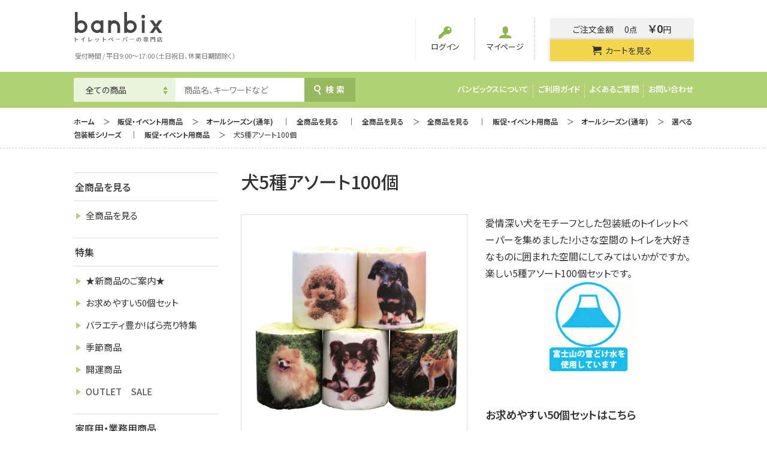

--- FILE ---
content_type: text/html; charset=UTF-8
request_url: https://banbix.com/products/detail/864
body_size: 15154
content:
<!DOCTYPE html>
<html lang="ja">
<head>
<!-- Google Tag Manager -->
<script>(function(w,d,s,l,i){w[l]=w[l]||[];w[l].push({'gtm.start':
new Date().getTime(),event:'gtm.js'});var f=d.getElementsByTagName(s)[0], j=d.createElement(s),dl=l!='dataLayer'?'&l='+l:'';j.async=true;j.src=
'https://www.googletagmanager.com/gtm.js?id='+i+dl;f.parentNode.insertBefore(j,f);
})(window,document,'script','dataLayer','GTM-5NLQXG77');</script>
<!-- End Google Tag Manager -->
<meta charset="UTF-8">
<meta property="og:title" content="犬5種アソート100個">
<meta property="og:image" content="https://banbix.com/html/upload/save_image/09100928_5f59732812f52.jpg">
<meta property="product:price:amount" content="8030">
<meta property="product:price:currency" content="JPY">
<meta property="product:product_link" content="https://banbix.com/products/detail/864">
<meta property="product:retailer_title" content="トイレットペーパーのバンビックス">
<meta property="og:type" content="og:product">
<meta property="og:site_name" content="トイレットペーパーのバンビックス">
<meta name="description" content="ダブル/5種各20個/ロール:白無地">
<meta property="og:description" content="ダブル/5種各20個/ロール:白無地">
<meta property="og:url" content="https://banbix.com/products/detail/864">
<link rel="canonical" href="https://banbix.com/products/detail/864">
<meta name="viewport" content="width=device-width,initial-scale=1.0">
<meta name="eccube-csrf-token" content="bbcb0eabf55db98d925bd8d2d67c.m3vxAHMrfIsHvf9XDK51HjjctQiHq8djXAMmrhXN1Hs.6A6nVj9zO8lw2JxkWckmbnOWx0HDxoUZKnZl4S2pvAjQMZduN3oExzDoqg">
<meta property="og:title" content="犬5種アソート100個 / トイレットペーパーのバンビックス">
<title>トイレットペーパーのバンビックス / 犬5種アソート100個</title>
<link rel="shortcut icon" type="image/x-icon" href="/html/template/default/images/favicon.ico">
<link rel="stylesheet" href="/html/template/default/css/common-normalize.css">
<link rel="stylesheet" href="/html/template/default/css/common-style.css">
<link rel="stylesheet" href="/html/template/default/css/common-layout.css">
<script src="https://code.jquery.com/jquery-3.3.1.min.js"></script>
<script>
$(function() {
	$.ajaxSetup({
		'headers': {
			'ECCUBE-CSRF-TOKEN': $('meta[name="eccube-csrf-token"]').attr('content')
		}
	});
});
</script>
            <style>
    .ec-productRole .ec-productRole__bonus_point {
        padding: 14px 0;
        border-bottom: 1px dotted #ccc;
    }
</style>

    </head>
<body id="page_product_detail" class="product_page">
<!-- Google Tag Manager (noscript) -->
<noscript><iframe src="https://www.googletagmanager.com/ns.html?id=GTM-5NLQXG77"
height="0" width="0" style="display:none;visibility:hidden"></iframe></noscript>
<!-- End Google Tag Manager (noscript) -->
<div class="ec-layoutRole">

<header id="header">
	<div id="headerArea">
		<div class="containerFluid">
			<h1><a href="https://banbix.com/" class="linkOpacity"><img alt="banbix トイレットペーパーの専門店" src="/html/template/default/images/logo.svg" class="img_responsive"></a></h1>
			<div id="headerUtility">
				<ul id="headerNav">
					<li class="linkLogin"><a href="https://banbix.com/mypage/login"><span class="icon-login"></span>ログイン</a></li>
					<li class="linkMypage"><a href="https://banbix.com/mypage/"><span class="icon-mypage"></span>マイページ</a></li>
					<li class="linkCart"><a href="https://banbix.com/cart" class="linkOpacity"><span class="icon-cart"></span>カート</a></li>
				</ul>
				<div id="cartArea">
					<div class="infoArea">
						<span class="infoName">ご注文金額</span>
						<span class="infoCount">0点</span>
						<span class="infoTotal"><span class="num">￥0</span>円</span>
					</div>
					<div class="btnArea">
						<a href="https://banbix.com/cart" class="linkOpacity"><span class="icon-cart"></span>カートを見る</a>
					</div>
				</div>
			</div>
			<p class="headerReceptionTime">受付時間 / 平日9:00～17:00（土日祝日、休業日期間除く）</p>
		</div>
	</div>
	<div id="gNavArea">
		<div class="containerFluid">
			<div id="headerSearch">
				<form name="search_form" id="search_form" method="get" action="/products/list">
					<div id="headerSearchWrap">
						<div id="searchCategory">
				            <select name="category_id" class="category_id"><option value="">全ての商品</option><option value="103">全商品を見る</option><option value="104">　全商品を見る</option><option value="1">特集</option><option value="129">　★新商品のご案内★</option><option value="99">　お求めやすい50個セット</option><option value="100">　バラエティ豊か!ばら売り特集</option><option value="11">　季節商品</option><option value="12">　　冬から春の販促品</option><option value="13">　　春から夏の販促品</option><option value="14">　　夏の販促品</option><option value="15">　　秋の販促品</option><option value="101">　　ハロウィン</option><option value="16">　　クリスマス</option><option value="17">　　年末年始商品</option><option value="2">　開運商品</option><option value="5">　　年末年始商品</option><option value="3">　　運のつくトイレットペーパー</option><option value="4">　　運のつくティッシュペーパー</option><option value="126">　OUTLET　SALE</option><option value="136">家庭用・業務用商品</option><option value="40">　トイレットペーパー</option><option value="41">　　ハードシングル(紙芯あり)</option><option value="42">　　ハードダブル(紙芯あり)</option><option value="43">　　ソフトシングル(紙芯あり)</option><option value="44">　　ソフトダブル(紙芯あり)</option><option value="48">　　ソフトシングル(紙芯なし)</option><option value="49">　　パルプ100%のトイレットペーパー</option><option value="142">　　おもてなしシリーズ</option><option value="133">　　キャラクター・花柄プリント</option><option value="50">　　B級品</option><option value="55">　ティッシュペーパー</option><option value="56">　　ボックスティッシュ</option><option value="58">　　ソフトパックティッシュ</option><option value="59">　　ポケットティッシュ</option><option value="57">　　保湿ティッシュ</option><option value="64">　ペーパータオル</option><option value="65">　　エコノミーサイズ</option><option value="66">　　中判サイズ</option><option value="67">　　大判サイズ</option><option value="68">　　ペーパータオルホルダー</option><option value="69">　ちり紙</option><option value="70">　トイレの汚れ防止グッズ</option><option value="72">　便座シート</option><option value="73">　その他の紙製品</option><option value="80">　介護用品</option><option value="79">　ペット用品</option><option value="74">　防災グッズ</option><option value="75">　キッチン用品</option><option value="137">販促・イベント用商品</option><option value="19">　娯楽用・啓発用プリントロール・ティッシュ</option><option value="24">　　心と健康関係</option><option value="23">　　防犯関係</option><option value="22">　　環境・防災関係</option><option value="21">　　消防署関係</option><option value="20">　　おもしろトイレットペーパー</option><option value="25">　季節商品</option><option value="26">　　冬から春の販促品</option><option value="27">　　春から夏の販促品</option><option value="28">　　夏の販促品</option><option value="29">　　秋の販促品</option><option value="30">　　クリスマス</option><option value="31">　　年末年始</option><option value="33">　オールシーズン(通年)</option><option value="32">　おもてなしシリーズ</option><option value="36">　　開運商品</option><option value="35">　　気持ちを伝えるシリーズ</option><option value="112">　名入れができるトイレットペーパー</option><option value="107">　選べる包装紙シリーズ</option><option value="131">　　高級感のある販促用トイレットペーパー</option><option value="34">　　その他のイベント景品用シリーズ</option><option value="81">贈答用商品</option><option value="82">　プチギフト(オーダーメイド)</option><option value="90">　　愛猫フォトフレーム</option><option value="83">　　フォトフレーム</option><option value="138">　プチギフト(既製品)</option><option value="84">　　ブライダルギフト1ロールタイプ</option><option value="85">　　ブライダルギフト2ロールタイプ</option><option value="139">　　お求めやすい50個セット</option><option value="86">　ギフトボックス</option><option value="141">　贈答商品</option><option value="88">　ギフトセット</option><option value="132">　　キャラクター・花柄プリント</option></select>
    					</div>
						<div id="searchKeyword">
							<input type="search" name="name" maxlength="50" class="search-name" placeholder="商品名、キーワードなど" />
						</div>
						<div id="headerSearchSubmit">
							<button class="ec-headerSearch__keywordBtn" type="submit"><span class="icon-search"></span>検索</button>
						</div>
					</div>
				</form>
			</div>
			<div id="gNav">
				<ul class="clearfix">
					<li><a href="https://banbix.com/help/about">バンビックスについて</a></li>
					<li><a href="https://banbix.com/guide">ご利用ガイド</a></li>
					<li><a href="https://banbix.com/user_data/faq">よくあるご質問</a></li>
					<li><a href="/contact_form">お問い合わせ</a></li>
				</ul>
			</div>
		</div>
	</div>
</header>

<div id="breadcrumb">
	<ol itemscope itemtype="https://schema.org/BreadcrumbList" class="containerFluid">
		<li itemprop="itemListElement" itemscope itemtype="https://schema.org/ListItem"><a href="https://banbix.com/" itemprop="item"><span itemprop="name">ホーム</span></a><meta itemprop="position" content="1"></li>
		<li itemprop="itemListElement" itemscope itemtype="https://schema.org/ListItem"><a href="https://banbix.com/products/list?category_id=137" itemprop="item"><span itemprop="name">販促・イベント用商品</span></a><meta itemprop="position" content="2"></li>
		<li itemprop="itemListElement" itemscope itemtype="https://schema.org/ListItem"><a href="https://banbix.com/products/list?category_id=33" itemprop="item"><span itemprop="name">オールシーズン(通年)</span></a><meta itemprop="position" content="2"></li>
		<li itemprop="itemListElement" itemscope itemtype="https://schema.org/ListItem" class="separate"><a href="https://banbix.com/products/list?category_id=103" itemprop="item"><span itemprop="name">全商品を見る</span></a><meta itemprop="position" content="2"></li>
		<li itemprop="itemListElement" itemscope itemtype="https://schema.org/ListItem" class="separate"><a href="https://banbix.com/products/list?category_id=103" itemprop="item"><span itemprop="name">全商品を見る</span></a><meta itemprop="position" content="2"></li>
		<li itemprop="itemListElement" itemscope itemtype="https://schema.org/ListItem"><a href="https://banbix.com/products/list?category_id=104" itemprop="item"><span itemprop="name">全商品を見る</span></a><meta itemprop="position" content="2"></li>
		<li itemprop="itemListElement" itemscope itemtype="https://schema.org/ListItem" class="separate"><a href="https://banbix.com/products/list?category_id=137" itemprop="item"><span itemprop="name">販促・イベント用商品</span></a><meta itemprop="position" content="2"></li>
		<li itemprop="itemListElement" itemscope itemtype="https://schema.org/ListItem"><a href="https://banbix.com/products/list?category_id=33" itemprop="item"><span itemprop="name">オールシーズン(通年)</span></a><meta itemprop="position" content="2"></li>
		<li itemprop="itemListElement" itemscope itemtype="https://schema.org/ListItem"><a href="https://banbix.com/products/list?category_id=107" itemprop="item"><span itemprop="name">選べる包装紙シリーズ</span></a><meta itemprop="position" content="2"></li>
		<li itemprop="itemListElement" itemscope itemtype="https://schema.org/ListItem" class="separate"><a href="https://banbix.com/products/list?category_id=137" itemprop="item"><span itemprop="name">販促・イベント用商品</span></a><meta itemprop="position" content="2"></li>
		<li itemprop="itemListElement" itemscope itemtype="https://schema.org/ListItem"><span itemprop="name">犬5種アソート100個</span><meta itemprop="position" content="3"></li>
	</ol>
</div>
<!--/breadcrumb-->

<div id="content">
<div class="containerFluid">

                                    
        <main id="main" class="colnum2 right">
                        
                        <article id="productArea">
	<form action="https://banbix.com/products/add_cart/864" method="post" id="form1" name="form1">
		<h2>犬5種アソート100個</h2>
		<div class="contentArea01 clearfix">
			<div class="photoArea">
				<div class="largeImageArea">
					<!--▼メインセクション-->
										<a href="/html/upload/save_image/09100928_5f59732812f52.jpg" class="linkOpacity slides cboxElement" style="display: block;">
						<img src="/html/upload/save_image/09100928_5f59732812f52.jpg" alt="犬5種アソート100個" class="img_responsive">
					</a>
									</div>
				<div class="listImageArea">
					<ul class="clearfix">
						<!--▼メインセクション-->
												<li class="linkOpacity">
							<img src="/html/upload/save_image/09100928_5f59732812f52.jpg" alt="犬5種アソート100個"  class="img_responsive slideThumb2">
						</li>
												<!--▲メインセクション-->
					</ul>
				</div>
			</div>
			<div class="panelArea">
				<div class="textArea01">愛情深い犬をモチーフとした包装紙のトイレットペーパーを集めました!小さな空間の トイレを大好きなものに囲まれた空間にしてみてはいかがですか。楽しい5種アソート100個セットです。<br />
<center><a href="/blog/blog-27"><img alt="富士山の雪どけ水を使用したトイレットペーパーです" src="/html/upload/kcfinder/images/fujiyuki_logo.gif" style="width:150px;height:150px;" /></a></center><br />
<br />
<a href="/products/detail/865"></a><p style="font-size:18px;color:#000080;"><a href="/products/detail/865"><b>お求めやすい50個セットはこちら</b></a></p><a href="/products/detail/865"></a><br />
<br />
ご注文いただいてから1週間から10日後の発送となります。</div>
				<div class="socialBlock">
					<ul class="sns_list">
						<li class="sns_list_item">
							<iframe src="https://www.facebook.com/plugins/share_button.php?href=https://banbix.com/products/detail/864&amp;layout=button&amp;size=small&amp;width=69&amp;height=20&amp;appId" width="91" height="20" style="border:none;overflow:hidden" scrolling="no" frameborder="0" allowtransparency="true" allow="encrypted-media"></iframe>
						</li>
						<li class="sns_list_item">
							<iframe id="twitter-widget-0" scrolling="no" frameborder="0" allowtransparency="true" allowfullscreen="true" class="twitter-share-button twitter-share-button-rendered twitter-tweet-button" style="position: static; visibility: visible; width: 75px; height: 20px;" title="Twitter Tweet Button" src="https://platform.twitter.com/widgets/tweet_button.96fd96193cc66c3e11d4c5e4c7c7ec97.ja.html#dnt=false&amp;id=twitter-widget-0&amp;lang=ja&amp;original_referer=https://banbix.com/products/detail/864&amp;size=m&amp;text=犬5種アソート100個&amp;time=1606212664596&amp;type=share&amp;url=https://banbix.com/products/detail/864" data-url="https://banbix.com/products/detail/864"></iframe><script async="" src="https://platform.twitter.com/widgets.js" charset="utf-8"></script>
						</li>
						<li class="sns_list_item">
							<iframe data-lang="ja" data-type="share-a" data-ver="3" data-url="https://banbix.com/products/detail/864" data-color="default" data-size="small" data-count="false" data-line-it-id="0" scrolling="no" frameborder="0" allowtransparency="true" style="width: 85px; height: 20px; visibility: visible; position: static !important; opacity: 1 !important;" class="line-it-button" src="https://social-plugins.line.me/widget/share?url=https://banbix.com/products/detail/864&amp;buttonType=share-a&amp;size=small&amp;count=false&amp;color=default&amp;lang=ja&amp;type=share&amp;ver=3&amp;id=0&amp;origin=https://banbix.com/products/detail/864&amp;title=犬5種アソート100個" title="Share this page on LINE."></iframe>
						</li>
					</ul>
				</div>
				<div class="panelBtnArea clearfix">
					<div class="inquiryBtnArea">
						<a class="inquiryBtn linkOpacity" href="javascript:inquiry_form.submit()">
							<span class="icon icon-mail"></span>商品を問い合わせる
						</a>
					</div>
					<!--★お気に入り登録★-->
											<div class="favoriteBtnArea">
															<a href="https://banbix.com/products/add_favorite/864" class="favoriteBtn linkOpacity"><span class="icon icon-heart"></span>お気に入り登録</a>
													</div>
									</div>
				<div class="purchaseArea">
					<div class="review_btn">
						<a href="https://banbix.com/product_review/864/review" class="linkOpacity pc">レビューを書く</a>
					</div>
					                        <div class="purchaseBlock">
                            <div class="infoArea ec-productRole__code">
                                商品コード： <span class="">9169</span>
                            </div>
                            <div class="infoArea clearfix attentionInfoBefore">
                                <span class="priceInfo"> 税込
                                <span class="num">￥8,030</span>
                                円（税抜価格￥7,300円）
                                </span>
                            </div>
                                                                                                                                                                                                                                                                                                                                                                <div class="attentionInfo">※ 送料込み価格です。<br>ただし北海道・沖縄県・離島は追加送料がかかります。</div>
                                                        <div class="selectArea clearfix">
                                                                    <div class="quantityArea clearfix">
                                        <span class="quantityTitle">数量 </span>
                                        <span class="selectBlock">
                                            <span class="line"></span>
                                            <select id="quantity1">
                                                                                                    <option value="1">1</option>
                                                                                                    <option value="2">2</option>
                                                                                                    <option value="3">3</option>
                                                                                                    <option value="4">4</option>
                                                                                                    <option value="5">5</option>
                                                                                                    <option value="6">6</option>
                                                                                                    <option value="7">7</option>
                                                                                                    <option value="8">8</option>
                                                                                                    <option value="9">9</option>
                                                                                                    <option value="10">10</option>
                                                                                                    <option value="11">11</option>
                                                                                                    <option value="12">12</option>
                                                                                                    <option value="13">13</option>
                                                                                                    <option value="14">14</option>
                                                                                                    <option value="15">15</option>
                                                                                                    <option value="16">16</option>
                                                                                                    <option value="17">17</option>
                                                                                                    <option value="18">18</option>
                                                                                                    <option value="19">19</option>
                                                                                                    <option value="20">20</option>
                                                                                                    <option value="21">21</option>
                                                                                                    <option value="22">22</option>
                                                                                                    <option value="23">23</option>
                                                                                                    <option value="24">24</option>
                                                                                                    <option value="25">25</option>
                                                                                                    <option value="26">26</option>
                                                                                                    <option value="27">27</option>
                                                                                                    <option value="28">28</option>
                                                                                                    <option value="29">29</option>
                                                                                                    <option value="30">30</option>
                                                                                            </select>
                                        </span>
                                    </div>
                                    <div class="cartBtnArea">
                                        <a href="" onClick="fnSetCart( 1 )" class="cartBtn linkOpacity add-cartJ">
                                            <span class="icon icon-cart">
                                            </span>
                                            カートに入れる
                                        </a>
                                    </div>
                                                            </div>
                        </div>
									</div>
				<!--/purchaseArea-->
			</div>
			<!--/panelArea-->
		</div>
		<!--/contentArea01-->

		<div class="hide">
							<input type="number" id="quantity" name="quantity" required="required" min="1" maxlength="9" class="form-control" value="1" />
								</div>
		<input type="hidden" id="product_id" name="product_id" value="864" /><input type="hidden" id="ProductClass" name="ProductClass" value="864" /><input type="hidden" id="_token" name="_token" value="a04160784e40.K6Idv6llyaN_6tYs8BLQl0B7de48AnOPW3IWShI0pCo.TexPj8wuoNITi49inT-R3gEwBIxzZ0rjHDBaDCtFlnND7ELtwRW_xRSmlw" />
	</form>

	<!-- 商品問い合わせ用フォーム -->
	<form method="post" name="inquiry_form" action="/products_request">
		<input type="hidden" name="product_name" value="犬5種アソート100個">
	</form>

			<!--▼freearea-->
		<div class="contentArea02">
			<h1>《セット内容》</h1>
<br>
<ul>
	<li>犬(チワワ)・・・20個</li>
	<li>犬(トイプードル)・・・20個</li>
	<li>犬(ポメラニアン)・・・20個</li>
	<li>犬(ミニチュアダックス)・・・20個</li>
	<li>犬(柴犬)・・・20個</li>
</ul>
<br />
<div> </div>
		</div>
	
	<!--▼テーブル情報-->
	<div class="tableArea">
		<div class="table_responsive">
			<table class="table_bordered">
				<tbody>
									<tr>
						<th>ロール(ペーパー)サイズ</th>
						<td>114mm幅×30mダブル(2枚重ね)</td>
					</tr>
													<tr>
						<th>ケース入数</th>
						<td>100個</td>
					</tr>
													<tr>
						<th>個装サイズ</th>
						<td>103mm×103mm×高さ114mm</td>
					</tr>
													<tr>
						<th>ミシン目</th>
						<td>ミシン目有り</td>
					</tr>
													<tr>
						<th>色・表面</th>
						<td>白・エンボス加工</td>
					</tr>
													<tr>
						<th>香り</th>
						<td>無し</td>
					</tr>
													<tr>
						<th>絵柄</th>
						<td>無し</td>
					</tr>
													<tr>
						<th>紙の材質</th>
						<td>再生紙100%</td>
					</tr>
													<tr>
						<th>ケースサイズ</th>
						<td>515mm×515mm×高さ480mm</td>
					</tr>
													<tr>
						<th>梱包方法</th>
						<td>紙巻き1ロール</td>
					</tr>
													<tr>
						<th>重量1箱</th>
						<td>約13kg</td>
					</tr>
													<tr>
						<th>用途</th>
						<td>販促用・景品用・贈答用</td>
					</tr>
								</tbody>
			</table>
		</div>
	</div>
	<!--▲テーブル情報-->

<!--この商品に対するお客様の声-->
<div class="title_box_sub clearfix">
	<h2>お客様の声（商品レビュー）</h2>
</div>
<div id="review_bloc_area">
	<div class="review_bloc clearfix">
		<p class="message">この商品に対するご感想をぜひお寄せください。</p>
		<div class="review_btn">
			<a href="https://banbix.com/product_review/864/review" class="linkOpacity">レビューを書く</a>
		</div>
	</div>
</div>
<!--お客様の声ここまで-->

</article>



<section id="relatedItemsArea">
	<h2>関連商品</h2>
	<div class="itemList">
		<ul class="clearfix">
			<li>
				<a href="https://banbix.com/products/detail/1042">
					<span class="thumb">
						<img src="/html/upload/save_image/04261639_6267a19938b60.jpg" alt="開運招福100個" class="img_responsive">
					</span>
					<span class="name">開運招福100個</span>
					<span class="price">
						税込<span class="num">7,590</span>円<br>
						(税抜価格6,900円)
					</span>
					<span class="listcomment">ダブル/ロール:白無地</span>
				</a>
			</li>
			<li>
				<a href="https://banbix.com/products/detail/41">
					<span class="thumb">
						<img src="/html/upload/save_image/10241015_59ee94481cc3e.jpg" alt="MOTTAINAI 4ロール24入【SDGs関連商品】" class="img_responsive">
					</span>
					<span class="name">MOTTAINAI 4ロール24入【SDGs関連商品】</span>
					<span class="price">
						税込<span class="num">308～6,556</span>円<br>
						(税抜価格280～5,960円)
					</span>
					<span class="listcomment">寄付付き/ダブル/4ロール/プリント:ケニアの木々や動物をイメージ</span>
				</a>
			</li>
			<li>
				<a href="https://banbix.com/products/detail/786">
					<span class="thumb">
						<img src="/html/upload/save_image/01281413_5e2fc2f7705e6.jpg" alt="ミリタリー(シルエット)100個" class="img_responsive">
					</span>
					<span class="name">ミリタリー(シルエット)100個</span>
					<span class="price">
						税込<span class="num">7,700</span>円<br>
						(税抜価格7,000円)
					</span>
					<span class="listcomment">ダブル/ロール:白無地</span>
				</a>
			</li>
			<li>
				<a href="https://banbix.com/products/detail/756">
					<span class="thumb">
						<img src="/html/upload/save_image/06271408_5d144f3d64c31.jpg" alt="富士山B(茶畑)50個" class="img_responsive">
					</span>
					<span class="name">富士山B(茶畑)50個</span>
					<span class="price">
						税込<span class="num">4,950</span>円<br>
						(税抜価格4,500円)
					</span>
					<span class="listcomment">ダブル/ロール:白無地</span>
				</a>
			</li>
			<li>
				<a href="https://banbix.com/products/detail/1098">
					<span class="thumb">
						<img src="/html/upload/save_image/07201504_64b8ce6e7c909.jpg" alt="お城(熊本城)　50個" class="img_responsive">
					</span>
					<span class="name">お城(熊本城)　50個</span>
					<span class="price">
						税込<span class="num">4,950</span>円<br>
						(税抜価格4,500円)
					</span>
					<span class="listcomment">ダブル/ロール:白無地</span>
				</a>
			</li>
			<li>
				<a href="https://banbix.com/products/detail/791">
					<span class="thumb">
						<img src="/html/upload/save_image/01281522_5e2fd30ad9f08.jpg" alt="ミリタリー(砂漠の迷彩)50個" class="img_responsive">
					</span>
					<span class="name">ミリタリー(砂漠の迷彩)50個</span>
					<span class="price">
						税込<span class="num">4,950</span>円<br>
						(税抜価格4,500円)
					</span>
					<span class="listcomment">ダブル/ロール:白無地</span>
				</a>
			</li>
			<li>
				<a href="https://banbix.com/products/detail/89">
					<span class="thumb">
						<img src="/html/upload/save_image/12091047_5a2b40be70f9c.jpg" alt="Lets100切り100個" class="img_responsive">
					</span>
					<span class="name">Lets100切り100個</span>
					<span class="price">
						税込<span class="num">143～11,110</span>円<br>
						(税抜価格130～10,100円)
					</span>
					<span class="listcomment">ダブル/プリント:ゴルフのコツをプリント</span>
				</a>
			</li>
			<li>
				<a href="https://banbix.com/products/detail/14">
					<span class="thumb">
						<img src="/html/upload/save_image/12091030_5a2b3cb481944.jpg" alt="森のおもてなし2ロール60入" class="img_responsive">
					</span>
					<span class="name">森のおもてなし2ロール60入</span>
					<span class="price">
						税込<span class="num">6,666～6,996</span>円<br>
						(税抜価格6,060～6,360円)
					</span>
					<span class="listcomment">ダブル/2ロール/森林の香り/グリーンカラー</span>
				</a>
			</li>
		</ul>
	</div>
</section>



</main>

<aside id="aside" class="side_column">


<nav id="lNav">
	<div class="navBlock">
		<h2>全商品を見る</h2>
		<ul>
			<li>
				<span class="innerBlock">
					<a href="https://banbix.com/products/list?category_id=104"><span class="icon icon-right_delta"></span><span class="linkText">全商品を見る</span></a>
					<span class="switchBtn"><span class="btn-icon  icon-right_arrow"></span></span>
				</span>
			</li>
		</ul>
		<h2>特集</h2>
		<ul>
			<li>
				<span class="innerBlock">
					<a href="https://banbix.com/products/list?category_id=129"><span class="icon icon-right_delta"></span><span class="linkText">★新商品のご案内★</span></a>
					<span class="switchBtn"><span class="btn-icon  icon-right_arrow"></span></span>
				</span>
			</li>
			<li>
				<span class="innerBlock">
					<a href="https://banbix.com/products/list?category_id=99"><span class="icon icon-right_delta"></span><span class="linkText">お求めやすい50個セット</span></a>
					<span class="switchBtn"><span class="btn-icon  icon-right_arrow"></span></span>
				</span>
			</li>
			<li>
				<span class="innerBlock">
					<a href="https://banbix.com/products/list?category_id=100"><span class="icon icon-right_delta"></span><span class="linkText">バラエティ豊か!ばら売り特集</span></a>
					<span class="switchBtn"><span class="btn-icon  icon-right_arrow"></span></span>
				</span>
			</li>
			<li>
				<span class="innerBlock">
					<a href="https://banbix.com/products/list?category_id=11"><span class="icon icon-right_delta"></span><span class="linkText">季節商品</span></a>
					<span class="switchBtn"><span class="btn-icon  icon-plus"></span></span>
				</span>
				<ul style="display:none">
					<li><span class="innerBlock"><a href="https://banbix.com/products/list?category_id=12"><span class="icon icon-right_arrow"></span><span class="linkText">冬から春の販促品</span></a><span class="linkBtn"><span class="btn-icon icon-right_arrow"></span></span></span></li>
					<li><span class="innerBlock"><a href="https://banbix.com/products/list?category_id=13"><span class="icon icon-right_arrow"></span><span class="linkText">春から夏の販促品</span></a><span class="linkBtn"><span class="btn-icon icon-right_arrow"></span></span></span></li>
					<li><span class="innerBlock"><a href="https://banbix.com/products/list?category_id=14"><span class="icon icon-right_arrow"></span><span class="linkText">夏の販促品</span></a><span class="linkBtn"><span class="btn-icon icon-right_arrow"></span></span></span></li>
					<li><span class="innerBlock"><a href="https://banbix.com/products/list?category_id=15"><span class="icon icon-right_arrow"></span><span class="linkText">秋の販促品</span></a><span class="linkBtn"><span class="btn-icon icon-right_arrow"></span></span></span></li>
					<li><span class="innerBlock"><a href="https://banbix.com/products/list?category_id=101"><span class="icon icon-right_arrow"></span><span class="linkText">ハロウィン</span></a><span class="linkBtn"><span class="btn-icon icon-right_arrow"></span></span></span></li>
					<li><span class="innerBlock"><a href="https://banbix.com/products/list?category_id=16"><span class="icon icon-right_arrow"></span><span class="linkText">クリスマス</span></a><span class="linkBtn"><span class="btn-icon icon-right_arrow"></span></span></span></li>
					<li><span class="innerBlock"><a href="https://banbix.com/products/list?category_id=17"><span class="icon icon-right_arrow"></span><span class="linkText">年末年始商品</span></a><span class="linkBtn"><span class="btn-icon icon-right_arrow"></span></span></span></li>
				</ul>
			</li>
			<li>
				<span class="innerBlock">
					<a href="https://banbix.com/products/list?category_id=2"><span class="icon icon-right_delta"></span><span class="linkText">開運商品</span></a>
					<span class="switchBtn"><span class="btn-icon  icon-plus"></span></span>
				</span>
				<ul style="display:none">
					<li><span class="innerBlock"><a href="https://banbix.com/products/list?category_id=5"><span class="icon icon-right_arrow"></span><span class="linkText">年末年始商品</span></a><span class="linkBtn"><span class="btn-icon icon-right_arrow"></span></span></span></li>
					<li><span class="innerBlock"><a href="https://banbix.com/products/list?category_id=3"><span class="icon icon-right_arrow"></span><span class="linkText">運のつくトイレットペーパー</span></a><span class="linkBtn"><span class="btn-icon icon-right_arrow"></span></span></span></li>
					<li><span class="innerBlock"><a href="https://banbix.com/products/list?category_id=4"><span class="icon icon-right_arrow"></span><span class="linkText">運のつくティッシュペーパー</span></a><span class="linkBtn"><span class="btn-icon icon-right_arrow"></span></span></span></li>
				</ul>
			</li>
			<li>
				<span class="innerBlock">
					<a href="https://banbix.com/products/list?category_id=126"><span class="icon icon-right_delta"></span><span class="linkText">OUTLET　SALE</span></a>
					<span class="switchBtn"><span class="btn-icon  icon-right_arrow"></span></span>
				</span>
			</li>
		</ul>
		<h2>家庭用・業務用商品</h2>
		<ul>
			<li>
				<span class="innerBlock">
					<a href="https://banbix.com/products/list?category_id=40"><span class="icon icon-right_delta"></span><span class="linkText">トイレットペーパー</span></a>
					<span class="switchBtn"><span class="btn-icon  icon-plus"></span></span>
				</span>
				<ul style="display:none">
					<li><span class="innerBlock"><a href="https://banbix.com/products/list?category_id=41"><span class="icon icon-right_arrow"></span><span class="linkText">ハードシングル(紙芯あり)</span></a><span class="linkBtn"><span class="btn-icon icon-right_arrow"></span></span></span></li>
					<li><span class="innerBlock"><a href="https://banbix.com/products/list?category_id=42"><span class="icon icon-right_arrow"></span><span class="linkText">ハードダブル(紙芯あり)</span></a><span class="linkBtn"><span class="btn-icon icon-right_arrow"></span></span></span></li>
					<li><span class="innerBlock"><a href="https://banbix.com/products/list?category_id=43"><span class="icon icon-right_arrow"></span><span class="linkText">ソフトシングル(紙芯あり)</span></a><span class="linkBtn"><span class="btn-icon icon-right_arrow"></span></span></span></li>
					<li><span class="innerBlock"><a href="https://banbix.com/products/list?category_id=44"><span class="icon icon-right_arrow"></span><span class="linkText">ソフトダブル(紙芯あり)</span></a><span class="linkBtn"><span class="btn-icon icon-right_arrow"></span></span></span></li>
					<li><span class="innerBlock"><a href="https://banbix.com/products/list?category_id=48"><span class="icon icon-right_arrow"></span><span class="linkText">ソフトシングル(紙芯なし)</span></a><span class="linkBtn"><span class="btn-icon icon-right_arrow"></span></span></span></li>
					<li><span class="innerBlock"><a href="https://banbix.com/products/list?category_id=49"><span class="icon icon-right_arrow"></span><span class="linkText">パルプ100%のトイレットペーパー</span></a><span class="linkBtn"><span class="btn-icon icon-right_arrow"></span></span></span></li>
					<li><span class="innerBlock"><a href="https://banbix.com/products/list?category_id=142"><span class="icon icon-right_arrow"></span><span class="linkText">おもてなしシリーズ</span></a><span class="linkBtn"><span class="btn-icon icon-right_arrow"></span></span></span></li>
					<li><span class="innerBlock"><a href="https://banbix.com/products/list?category_id=133"><span class="icon icon-right_arrow"></span><span class="linkText">キャラクター・花柄プリント</span></a><span class="linkBtn"><span class="btn-icon icon-right_arrow"></span></span></span></li>
					<li><span class="innerBlock"><a href="https://banbix.com/products/list?category_id=50"><span class="icon icon-right_arrow"></span><span class="linkText">B級品</span></a><span class="linkBtn"><span class="btn-icon icon-right_arrow"></span></span></span></li>
				</ul>
			</li>
			<li>
				<span class="innerBlock">
					<a href="https://banbix.com/products/list?category_id=55"><span class="icon icon-right_delta"></span><span class="linkText">ティッシュペーパー</span></a>
					<span class="switchBtn"><span class="btn-icon  icon-plus"></span></span>
				</span>
				<ul style="display:none">
					<li><span class="innerBlock"><a href="https://banbix.com/products/list?category_id=56"><span class="icon icon-right_arrow"></span><span class="linkText">ボックスティッシュ</span></a><span class="linkBtn"><span class="btn-icon icon-right_arrow"></span></span></span></li>
					<li><span class="innerBlock"><a href="https://banbix.com/products/list?category_id=58"><span class="icon icon-right_arrow"></span><span class="linkText">ソフトパックティッシュ</span></a><span class="linkBtn"><span class="btn-icon icon-right_arrow"></span></span></span></li>
					<li><span class="innerBlock"><a href="https://banbix.com/products/list?category_id=59"><span class="icon icon-right_arrow"></span><span class="linkText">ポケットティッシュ</span></a><span class="linkBtn"><span class="btn-icon icon-right_arrow"></span></span></span></li>
					<li><span class="innerBlock"><a href="https://banbix.com/products/list?category_id=57"><span class="icon icon-right_arrow"></span><span class="linkText">保湿ティッシュ</span></a><span class="linkBtn"><span class="btn-icon icon-right_arrow"></span></span></span></li>
				</ul>
			</li>
			<li>
				<span class="innerBlock">
					<a href="https://banbix.com/products/list?category_id=64"><span class="icon icon-right_delta"></span><span class="linkText">ペーパータオル</span></a>
					<span class="switchBtn"><span class="btn-icon  icon-plus"></span></span>
				</span>
				<ul style="display:none">
					<li><span class="innerBlock"><a href="https://banbix.com/products/list?category_id=65"><span class="icon icon-right_arrow"></span><span class="linkText">エコノミーサイズ</span></a><span class="linkBtn"><span class="btn-icon icon-right_arrow"></span></span></span></li>
					<li><span class="innerBlock"><a href="https://banbix.com/products/list?category_id=66"><span class="icon icon-right_arrow"></span><span class="linkText">中判サイズ</span></a><span class="linkBtn"><span class="btn-icon icon-right_arrow"></span></span></span></li>
					<li><span class="innerBlock"><a href="https://banbix.com/products/list?category_id=67"><span class="icon icon-right_arrow"></span><span class="linkText">大判サイズ</span></a><span class="linkBtn"><span class="btn-icon icon-right_arrow"></span></span></span></li>
					<li><span class="innerBlock"><a href="https://banbix.com/products/list?category_id=68"><span class="icon icon-right_arrow"></span><span class="linkText">ペーパータオルホルダー</span></a><span class="linkBtn"><span class="btn-icon icon-right_arrow"></span></span></span></li>
				</ul>
			</li>
			<li>
				<span class="innerBlock">
					<a href="https://banbix.com/products/list?category_id=69"><span class="icon icon-right_delta"></span><span class="linkText">ちり紙</span></a>
					<span class="switchBtn"><span class="btn-icon  icon-right_arrow"></span></span>
				</span>
			</li>
			<li>
				<span class="innerBlock">
					<a href="https://banbix.com/products/list?category_id=70"><span class="icon icon-right_delta"></span><span class="linkText">トイレの汚れ防止グッズ</span></a>
					<span class="switchBtn"><span class="btn-icon  icon-plus"></span></span>
				</span>
				<ul style="display:none">
					<li><span class="innerBlock"><a href="https://banbix.com/products/list?category_id=72"><span class="icon icon-right_arrow"></span><span class="linkText">便座シート</span></a><span class="linkBtn"><span class="btn-icon icon-right_arrow"></span></span></span></li>
				</ul>
			</li>
			<li>
				<span class="innerBlock">
					<a href="https://banbix.com/products/list?category_id=73"><span class="icon icon-right_delta"></span><span class="linkText">その他の紙製品</span></a>
					<span class="switchBtn"><span class="btn-icon  icon-plus"></span></span>
				</span>
				<ul style="display:none">
					<li><span class="innerBlock"><a href="https://banbix.com/products/list?category_id=80"><span class="icon icon-right_arrow"></span><span class="linkText">介護用品</span></a><span class="linkBtn"><span class="btn-icon icon-right_arrow"></span></span></span></li>
					<li><span class="innerBlock"><a href="https://banbix.com/products/list?category_id=79"><span class="icon icon-right_arrow"></span><span class="linkText">ペット用品</span></a><span class="linkBtn"><span class="btn-icon icon-right_arrow"></span></span></span></li>
					<li><span class="innerBlock"><a href="https://banbix.com/products/list?category_id=74"><span class="icon icon-right_arrow"></span><span class="linkText">防災グッズ</span></a><span class="linkBtn"><span class="btn-icon icon-right_arrow"></span></span></span></li>
					<li><span class="innerBlock"><a href="https://banbix.com/products/list?category_id=75"><span class="icon icon-right_arrow"></span><span class="linkText">キッチン用品</span></a><span class="linkBtn"><span class="btn-icon icon-right_arrow"></span></span></span></li>
				</ul>
			</li>
		</ul>
		<h2>販促・イベント用商品</h2>
		<ul>
			<li>
				<span class="innerBlock">
					<a href="https://banbix.com/products/list?category_id=19"><span class="icon icon-right_delta"></span><span class="linkText">娯楽用・啓発用プリントロール・ティッシュ</span></a>
					<span class="switchBtn"><span class="btn-icon  icon-plus"></span></span>
				</span>
				<ul style="display:none">
					<li><span class="innerBlock"><a href="https://banbix.com/products/list?category_id=24"><span class="icon icon-right_arrow"></span><span class="linkText">心と健康関係</span></a><span class="linkBtn"><span class="btn-icon icon-right_arrow"></span></span></span></li>
					<li><span class="innerBlock"><a href="https://banbix.com/products/list?category_id=23"><span class="icon icon-right_arrow"></span><span class="linkText">防犯関係</span></a><span class="linkBtn"><span class="btn-icon icon-right_arrow"></span></span></span></li>
					<li><span class="innerBlock"><a href="https://banbix.com/products/list?category_id=22"><span class="icon icon-right_arrow"></span><span class="linkText">環境・防災関係</span></a><span class="linkBtn"><span class="btn-icon icon-right_arrow"></span></span></span></li>
					<li><span class="innerBlock"><a href="https://banbix.com/products/list?category_id=21"><span class="icon icon-right_arrow"></span><span class="linkText">消防署関係</span></a><span class="linkBtn"><span class="btn-icon icon-right_arrow"></span></span></span></li>
					<li><span class="innerBlock"><a href="https://banbix.com/products/list?category_id=20"><span class="icon icon-right_arrow"></span><span class="linkText">おもしろトイレットペーパー</span></a><span class="linkBtn"><span class="btn-icon icon-right_arrow"></span></span></span></li>
				</ul>
			</li>
			<li>
				<span class="innerBlock">
					<a href="https://banbix.com/products/list?category_id=25"><span class="icon icon-right_delta"></span><span class="linkText">季節商品</span></a>
					<span class="switchBtn"><span class="btn-icon  icon-plus"></span></span>
				</span>
				<ul style="display:none">
					<li><span class="innerBlock"><a href="https://banbix.com/products/list?category_id=26"><span class="icon icon-right_arrow"></span><span class="linkText">冬から春の販促品</span></a><span class="linkBtn"><span class="btn-icon icon-right_arrow"></span></span></span></li>
					<li><span class="innerBlock"><a href="https://banbix.com/products/list?category_id=27"><span class="icon icon-right_arrow"></span><span class="linkText">春から夏の販促品</span></a><span class="linkBtn"><span class="btn-icon icon-right_arrow"></span></span></span></li>
					<li><span class="innerBlock"><a href="https://banbix.com/products/list?category_id=28"><span class="icon icon-right_arrow"></span><span class="linkText">夏の販促品</span></a><span class="linkBtn"><span class="btn-icon icon-right_arrow"></span></span></span></li>
					<li><span class="innerBlock"><a href="https://banbix.com/products/list?category_id=29"><span class="icon icon-right_arrow"></span><span class="linkText">秋の販促品</span></a><span class="linkBtn"><span class="btn-icon icon-right_arrow"></span></span></span></li>
					<li><span class="innerBlock"><a href="https://banbix.com/products/list?category_id=30"><span class="icon icon-right_arrow"></span><span class="linkText">クリスマス</span></a><span class="linkBtn"><span class="btn-icon icon-right_arrow"></span></span></span></li>
					<li><span class="innerBlock"><a href="https://banbix.com/products/list?category_id=31"><span class="icon icon-right_arrow"></span><span class="linkText">年末年始</span></a><span class="linkBtn"><span class="btn-icon icon-right_arrow"></span></span></span></li>
				</ul>
			</li>
			<li>
				<span class="innerBlock">
					<a href="https://banbix.com/products/list?category_id=33"><span class="icon icon-right_delta"></span><span class="linkText">オールシーズン(通年)</span></a>
					<span class="switchBtn"><span class="btn-icon  icon-plus"></span></span>
				</span>
				<ul style="display:none">
					<li><span class="innerBlock"><a href="https://banbix.com/products/list?category_id=32"><span class="icon icon-right_arrow"></span><span class="linkText">おもてなしシリーズ</span></a><span class="linkBtn"><span class="btn-icon icon-right_arrow"></span></span></span></li>
					<li><span class="innerBlock"><a href="https://banbix.com/products/list?category_id=36"><span class="icon icon-right_arrow"></span><span class="linkText">開運商品</span></a><span class="linkBtn"><span class="btn-icon icon-right_arrow"></span></span></span></li>
					<li><span class="innerBlock"><a href="https://banbix.com/products/list?category_id=35"><span class="icon icon-right_arrow"></span><span class="linkText">気持ちを伝えるシリーズ</span></a><span class="linkBtn"><span class="btn-icon icon-right_arrow"></span></span></span></li>
					<li><span class="innerBlock"><a href="https://banbix.com/products/list?category_id=112"><span class="icon icon-right_arrow"></span><span class="linkText">名入れができるトイレットペーパー</span></a><span class="linkBtn"><span class="btn-icon icon-right_arrow"></span></span></span></li>
					<li><span class="innerBlock"><a href="https://banbix.com/products/list?category_id=107"><span class="icon icon-right_arrow"></span><span class="linkText">選べる包装紙シリーズ</span></a><span class="linkBtn"><span class="btn-icon icon-right_arrow"></span></span></span></li>
					<li><span class="innerBlock"><a href="https://banbix.com/products/list?category_id=131"><span class="icon icon-right_arrow"></span><span class="linkText">高級感のある販促用トイレットペーパー</span></a><span class="linkBtn"><span class="btn-icon icon-right_arrow"></span></span></span></li>
					<li><span class="innerBlock"><a href="https://banbix.com/products/list?category_id=34"><span class="icon icon-right_arrow"></span><span class="linkText">その他のイベント景品用シリーズ</span></a><span class="linkBtn"><span class="btn-icon icon-right_arrow"></span></span></span></li>
				</ul>
			</li>
		</ul>
		<h2>贈答用商品</h2>
		<ul>
			<li>
				<span class="innerBlock">
					<a href="https://banbix.com/products/list?category_id=82"><span class="icon icon-right_delta"></span><span class="linkText">プチギフト(オーダーメイド)</span></a>
					<span class="switchBtn"><span class="btn-icon  icon-plus"></span></span>
				</span>
				<ul style="display:none">
					<li><span class="innerBlock"><a href="https://banbix.com/products/list?category_id=90"><span class="icon icon-right_arrow"></span><span class="linkText">愛猫フォトフレーム</span></a><span class="linkBtn"><span class="btn-icon icon-right_arrow"></span></span></span></li>
					<li><span class="innerBlock"><a href="https://banbix.com/products/list?category_id=83"><span class="icon icon-right_arrow"></span><span class="linkText">フォトフレーム</span></a><span class="linkBtn"><span class="btn-icon icon-right_arrow"></span></span></span></li>
				</ul>
			</li>
			<li>
				<span class="innerBlock">
					<a href="https://banbix.com/products/list?category_id=138"><span class="icon icon-right_delta"></span><span class="linkText">プチギフト(既製品)</span></a>
					<span class="switchBtn"><span class="btn-icon  icon-plus"></span></span>
				</span>
				<ul style="display:none">
					<li><span class="innerBlock"><a href="https://banbix.com/products/list?category_id=84"><span class="icon icon-right_arrow"></span><span class="linkText">ブライダルギフト1ロールタイプ</span></a><span class="linkBtn"><span class="btn-icon icon-right_arrow"></span></span></span></li>
					<li><span class="innerBlock"><a href="https://banbix.com/products/list?category_id=85"><span class="icon icon-right_arrow"></span><span class="linkText">ブライダルギフト2ロールタイプ</span></a><span class="linkBtn"><span class="btn-icon icon-right_arrow"></span></span></span></li>
					<li><span class="innerBlock"><a href="https://banbix.com/products/list?category_id=139"><span class="icon icon-right_arrow"></span><span class="linkText">お求めやすい50個セット</span></a><span class="linkBtn"><span class="btn-icon icon-right_arrow"></span></span></span></li>
					<li><span class="innerBlock"><a href="https://banbix.com/products/list?category_id=86"><span class="icon icon-right_arrow"></span><span class="linkText">ギフトボックス</span></a><span class="linkBtn"><span class="btn-icon icon-right_arrow"></span></span></span></li>
				</ul>
			</li>
			<li>
				<span class="innerBlock">
					<a href="https://banbix.com/products/list?category_id=141"><span class="icon icon-right_delta"></span><span class="linkText">贈答商品</span></a>
					<span class="switchBtn"><span class="btn-icon  icon-plus"></span></span>
				</span>
				<ul style="display:none">
					<li><span class="innerBlock"><a href="https://banbix.com/products/list?category_id=88"><span class="icon icon-right_arrow"></span><span class="linkText">ギフトセット</span></a><span class="linkBtn"><span class="btn-icon icon-right_arrow"></span></span></span></li>
					<li><span class="innerBlock"><a href="https://banbix.com/products/list?category_id=132"><span class="icon icon-right_arrow"></span><span class="linkText">キャラクター・花柄プリント</span></a><span class="linkBtn"><span class="btn-icon icon-right_arrow"></span></span></span></li>
				</ul>
			</li>
		</ul>
	</div>
</nav>
<!--/lNav-->
<aside class="bnrBlock01">
<ul><li><a href="https://banbix.com/blog/special/special-04/" class="linkOpacity"><img src="https://banbix.com/blog/wp-content/uploads/2024/02/bnr_special04.jpg" alt="" class="img_responsive"></a></li><li><a href="https://banbix.com/blog/special/special-01/" class="linkOpacity"><img src="https://banbix.com/blog/wp-content/uploads/2024/02/bnr_special01.png" alt="" class="img_responsive"></a></li><li><a href="https://banbix.com/blog/special/special-02/" class="linkOpacity"><img src="https://banbix.com/blog/wp-content/uploads/2024/02/bnr_special02.png" alt="" class="img_responsive"></a></li><li><a href="https://banbix.com/blog/special/special-03/" class="linkOpacity"><img src="https://banbix.com/blog/wp-content/uploads/2024/02/bnr_special03.png" alt="" class="img_responsive"></a></li></ul>
</aside>

<aside class="blogLinkBlock">
	<ul>
		<li class="iconFacebook"><a href="https://www.facebook.com/banbix/" target="_blank">Facebook</a></li>
		<li class="iconTwitter"><a href="https://twitter.com/banbixpaper" target="_blank">Ｘ（旧Twitter）</a></li>
		<li class="iconInstagram"><a href="https://www.instagram.com/banbixpaper/" target="_blank">Instagram</a></li>
		<li class="iconLine"><a href="https://line.me/R/ti/p/%40zfj2352c" target="_blank">LINE公式アカウント</a></li>
	</ul>
</aside>

<aside class="bnrBlock02">
	<ul>
		<li>
			<a href="https://banbix.com/blog/" class="linkOpacity">
				<picture>
					<source srcset="/html/template/default/images/bnr_blog04.png" media="(min-width: 768px)">
					<img alt="banbixBlog" src="/html/template/default/images/bnr_blog04_m.png">
				</picture>
			</a>
		</li>
		<li>
			<a href="https://www.youtube.com/channel/UCgWbcRNccIolitpEjAfY40A" class="linkOpacity" target="_blank">
				<picture>
					<source srcset="/html/template/default/images/bnr_youtube01.png" media="(min-width: 768px)">
					<img alt="banbixTV YouTubeにて動画配信中！" src="/html/template/default/images/bnr_youtube01_m.png">
				</picture>
			</a>
		</li>
	</ul>
</aside>

</aside>

</div>

</div>

        
                <footer class="ec-layoutRole__footer">
            <footer id="footer">
	<div id="footerInfoArea">
		<div class="containerFluid">
			<section id="footerInfo" class="clearfix">
				<div id="footerInfoPay" class="footerInfoBlock">
					<div class="innerBlock">
						<span class="icon icon-cart"></span>
						<h2>お支払いについて</h2>
						<div class="sectionBlock">
							<h3>クレジットカード決済</h3>
							<p>下記のクレジットカード決済がご利用いただけます。決済手数料は当店で負担いたします。</p>
							<ul class="iconCreditList">
								<li><img src="/html/template/default/images/icon_visa.png" alt="" class="img_responsive"></li>
								<li><img src="/html/template/default/images/icon_mastercard.png" alt="" class="img_responsive"></li>
								<li><img src="/html/template/default/images/icon_jcb.png" alt="" class="img_responsive"></li>
								<li><img src="/html/template/default/images/icon_dinersclub.png" alt="" class="img_responsive"></li>
								<li><img src="/html/template/default/images/icon_americancard.png" alt="" class="img_responsive"></li>
							</ul>
							<small>※&nbsp;上記以外にも、日本国内の各種クレジットカード会社発行のクレジットカードに対応しております。</small>
						</div>
						<div class="sectionBlock">
							<h3>代金引換</h3>
							<p>商品到着時に西濃運輸又は佐川急便の配送人にお支払い下さい。<br>代引手数料は当店で負担いたします。沖縄県、離島へのお届けの場合はご利用できません。</p>
						</div>
						<div class="sectionBlock">
							<h3>GMO後払い（コンビニ・銀行・郵便局）</h3>
							<p>お支払い用紙はご注文商品とは別途、郵送にてご注文者さまへお届けいたします。コンビニ・銀行・郵便局でお支払いいただけます。<br>銀行振込の場合の手数料はお客様負担となります。</p>
							<small>※&nbsp;1回のご注文のご利用限度額は累計残高で　 55,000円（税込）迄です。</small>
							<small>※&nbsp;お支払い用紙の発行より、14日以内にお支払いを　お願いいたします。</small>
							<small>※&nbsp;お支払い期限を一定期間過ぎてもお支払の確認がとれない場合、ご請求金額に回収事務手数料297円（税込）が加算されます。（最大3回、合計891円）</small>
						</div>
						<div class="sectionBlock">
							<h3>GMO掛け払い（コンビニ・銀行）</h3>
							<p>法人・個人事業主を対象に、月末締め翌月末お支払い（掛け払い）が可能です。<br>
							請求書は、商品が納品された翌月第1営業日発行、郵送にてご注文者様へお届けいたします。<br>
							銀行振込手数料はお客様負担となります。</p>
							<small>※&nbsp;ご利用限度額は累計残高で　330,000円（税込）迄です。</small>
							<small>※&nbsp;ご請求書が到着した月の、月末までにお支払いを　お願いいたします。</small>
							<div class="btnArea03">
								<a class="btnSquare01" href="https://banbix.com/guide#title01" >お支払いについて詳細はこちら</a>
							</div>

						</div>

					</div>
				</div>
				<div id="footerInfoDelivery" class="footerInfoBlock">
					<div class="innerBlock">
						<span class="icon icon-delivery"></span>
						<h2>送料・お届けについて</h2>
						<div class="sectionBlock">
							<h3>送料について</h3>
							<p>商品により、送料別商品と送料込み商品があります。各商品ページの価格をご確認ください。<br>送料別商品と送料込み商品は、同時購入することができません。</p>
							<p>①送料別商品の送料について<br>
							送料別商品は、お届け先ごとにご注文合計金額が税込3,430円未満の場合、下記送料がかかります。</p>
							<div class="table_responsive footerTable01">
								<table class="table_bordered">
									<tbody>
									<tr>
										<th>北海道</th>
										<td>1,650円</td>
										<th>関西</th>
										<td>990円</td>
									</tr>
									<tr>
										<th>東北</th>
										<td>1,210円</td>
										<th>四国</th>
										<td>1,320円</td>
									</tr>
									<tr>
										<th>関東</th>
										<td>990円</td>
										<th>九州</th>
										<td>1,430円</td>
									</tr>
									<tr>
										<th>中部</th>
										<td>990円</td>
										<th>沖縄</th>
										<td>3,300円</td>
									</tr>
									</tbody>
								</table>
							</div>
							<p>ご注文金額が税込3,430円以上の場合でも、北海道・沖縄県お届けの場合は1ケース（梱包）につき下記送料がかかります。</p>
								<div class="table_responsive footerTable01">
								<table class="table_bordered">
									<tbody>
									<tr>
										<th>北海道</th>
										<td>550円</td>
										<th>沖縄本島</th>
										<td>2,200円</td>
									</tr>
									</tbody>
								</table>
							</div>
							<small>※ 10ケース以上の場合、自動計算されませんので後ほど追加送料をご連絡いたします。</small>
							<p>離島へお届けの場合、合計金額に関わらず下記追加送料がかかります。</p>
							<div class="table_responsive footerTable01">
								<table class="table_bordered">
									<tbody>
									<tr>
										<th>沖縄本島を除くすべての離島</th>
										<td>1,320円</td>
									</tr>
									</tbody>
								</table>
							</div>
							<small>※ 2ケース以上の場合、自動計算されませんので後ほど追加送料をご連絡いたします。</small>
							<p>②送料込み商品の送料について<br>
							商品代に送料が含まれていますが、北海道・沖縄県・離島お届けの場合、1ケース（梱包）につき下記追加送料がかかります。</p>
							<div class="table_responsive footerTable01">
								<table class="table_bordered">
									<tbody>
									<tr>
										<th>北海道</th>
										<td>550円</td>
										<th>沖縄本島</th>
										<td>2,200円</td>
									</tr>
									</tbody>
								</table>
							</div>
							<small>※ 10ース以上の場合、自動計算されませんので後ほど追加送料をご連絡いたします。</small>
							<div class="table_responsive footerTable01">
								<table class="table_bordered">
									<tbody>
									<tr>
										<th>沖縄本島を除くすべての離島</th>
										<td>1,320円</td>
									</tr>
									</tbody>
								</table>
							</div>
							<small>※ 2ケース以上の場合、自動計算されませんので後ほど追加送料をご連絡いたします。</small>
							
							<div class="btnArea03">
								<a class="btnSquare01" href="https://banbix.com/guide#title0102" >送料について詳細はこちら
								</a>
							</div>
						</div>
						<div class="sectionBlock">
							<h3>お届けについて</h3>
							<p>通常、営業日の16時までにご注文をいただいた分ご注文をいただいた分は翌営業日（月曜日～金曜日）の発送となります。発送日の翌日～3日で商品はお届け出来ます。</p>
						</div>
						<div class="sectionBlock">
							<h3>到着日付、時間指定</h3>
							<ul class="list01">
								<li>
									商品の到着日は、注文日より5日以降からご指定いただけます。</li>
								<li>
									時間帯指定は「午前」「午後」のみ選択いただけます。
								</li>
							</ul>
						</div>
						<div class="sectionBlock">
							<h3>運送会社について</h3>
							<p>商品は通常、佐川急便又は西濃運輸で発送いたします。沖縄県、離島につきましては日本郵便・ヤマト運輸を利用いたします。</p>
							<small>
								※&nbsp;購入者様による運送会社の指定はできませんので、ご了承ください。
							</small>
							<div class="btnArea03">
								<a class="btnSquare01" href="https://banbix.com/guide#title02" >お届けについて詳細はこちら
								</a>
							</div>
						</div>
					</div>
				</div>
				<div id="footerInfoOther" class="footerInfoBlock">
					<div class="innerBlock">
						<span class="icon icon-mail"></span>
						<h2>その他</h2>
						<div class="sectionBlock">
							<h3>ご注文のキャンセル・内容変更について</h3>
							<p>
								万が一、以下のようなご注文内容の変更がある場合は、まずご一報ください。（営業時間内はお電話がもっとも早く確実です。）
							</p>
							<ul class="list01">
								<li>
									ご注文のキャンセル</li>
								<li>
									ご注文時のお届け先の変更
								</li>
								<li>
									ご注文時のお支払方法の変更
								</li>
								<li>
									ご注文商品の追加・変更
								</li>
								<li>
									ご注文商品のうち、一部商品のキャンセル
								</li>
							</ul>
							<p>
								なお、17時で翌営業日の出荷分の受付を終了し、出荷準備に取り掛かります。出荷準備に入りますとキャンセル・内容の変更は出来ませんのでご了承ください。
							</p>
						</div>
						<div class="sectionBlock">
							<h3>返品・交換について</h3>
							<p class="bold01">
								商品違い・汚損・破損・不良による商品が届いた場合
							</p>
							<p>
								弊社負担にて商品の交換を承ります。商品到着後一週間以内に、必ずメールかお電話でご一報ください。
							</p>
							<p class="bold01">
								お客様都合（イメージ違い・誤購入など）の場合
							</p>
							<p>
								お客様のご都合による商品の返品の場合は、商品到着後一週間以内に、必ずメールかお電話でご一報いただいた後、送料をご負担の上返品いただき、改めてご注文をお願いします。
							</p>
						<div class="sectionBlock">
							<h3>お問い合わせ先</h3>
							<p>メールまたはお電話でお問い合せください。</p>
							<div class="btnLink">
								<ul>
									<li class="tel">
										<div class="imgTel"><span class="icon-tel"></span> 0545-39-2900</div>
										<div class="time01">受付時間　/　平日9:00～17:00</div>
									</li>
									<li class="mail">
										<a href="/contact_form">
											<span class="icon-mail"></span>メールでのお問い合わせ
										</a>
									</li>
								</ul>
							</div>
						</div>
					</div>
				</div>
			</section>
		</div>
	</div>
	<div id="footerNavArea">

		<Nav id="footerNav">
			<div class="nav01">
				<div class="containerFluid">
					<ul>
						<li>
							<a href="https://banbix.com/help/about">バンビックスについて</a>
						</li>
						<li>
							<a href="https://banbix.com/guide">ご利用ガイド</a>
						</li>
						<li>
							<a href="https://banbix.com/user_data/faq">よくあるご質問</a>
						</li>
						<li>
							<a href="https://banbix.com/contact">お問い合わせ</a>
						</li>
					</ul>
				</div>
			</div>
			<div class="nav02">
				<div class="containerFluid">
					<ul>
						<li>
							<a href="https://banbix.com/help/about">会社概要</a>
						</li>
						<li>
							<a href="https://banbix.com/help/tradelaw">特定商取引法に関する表記</a>
						</li>
						<li>
							<a href="https://banbix.com/help/privacy">プライバシーポリシー</a>
						</li>
						<li>
							<a href="/partner">取扱希望業者様募集</a>
						</li>
					</ul>
				</div>
			</div>
		</Nav>
	</div>
	<div id="bottomInfoArea">
		<div class="containerFluid">
			<div id="storeInfoArea" class="clearfix">
				<div class="logo">
					<a href="https://banbix.com/">
						<img src="/html/template/default/images/logo.svg" alt="" class="img_responsive">
					</a>
				</div>
				<address>
					<span class="name">林製紙株式会社</span>
					〒417-0847　<br>静岡県富士市比奈626
				</address>
			</div>
			<div id="bottomInfoAreaBnr">
				<div id="bnrSdgs">
					<a href="https://banbix.com/blog/sdgs/" target="_blank">
						<img src="/html/template/default/images/bnr_sdgs.png" alt="SDGsの取り組みをPRするツールの製作" class="img_responsive">
					</a>
				</div>
				<div id="bnrOriginalPaper">
					<a href="https://banbix.com/blog/original_paper/" target="_blank">
						<img src="/html/template/default/images/bnr_original_paper.png" alt="オリジナルトイレットペーパー " class="img_responsive">
						<span>他にない販促品で差をつける！</span>
					</a>
				</div>
				<div id="companyInfoArea">
					<a href="http://www.hayashi-paper.com/" target="_blank">
						<img src="/html/template/default/images/logo_hayashi01.png" alt="" class="img_responsive">
					</a>
				</div>
			</div>
		</div>
	</div>
	<div id="copyrightArea">
		<div class="containerFluid">
			Copyright(C)  Hayashi Paper Inc. All rights researved.
		</div>
	</div>
</footer>
<!--/footer-->

        </footer>
    </div><!-- ec-layoutRole -->

<div class="ec-overlayRole"></div>
<div class="ec-drawerRoleClose"><i class="fas fa-times"></i></div>
<div class="ec-drawerRole">
        </div>

<script>
var eccube_lang = {
    'common.delete_confirm': "削除してもよろしいですか?",
    'front.product.out_of_stock': "ただいま品切れ中です。",
};
</script>
<script src="/html/template/default/assets/js/function.js"></script>
<script src="/html/template/default/assets/js/eccube.js"></script>
    <script>
        eccube.classCategories = {"__unselected":{"__unselected":{"name":"\u9078\u629e\u3057\u3066\u304f\u3060\u3055\u3044","product_class_id":""}},"__unselected2":{"#":{"classcategory_id2":"","name":"","stock_find":true,"price01":"","price02":"7,300","price01_inc_tax":"","price02_inc_tax":"8,030","price01_with_currency":"","price02_with_currency":"\uffe57,300","price01_inc_tax_with_currency":"","price02_inc_tax_with_currency":"\uffe58,030","product_class_id":"864","product_code":"9169","sale_type":"1"}}};

        // 規格2に選択肢を割り当てる。
        function fnSetClassCategories(form, classcat_id2_selected) {
            var $form = $(form);
            var product_id = $form.find('input[name=product_id]').val();
            var $sele1 = $form.find('select[name=classcategory_id1]');
            var $sele2 = $form.find('select[name=classcategory_id2]');
            eccube.setClassCategories($form, product_id, $sele1, $sele2, classcat_id2_selected);
        }

        function fnSetCart( j ) {
            
            var $quantityJ = $('select[id=quantity' + j + ']');
            var qty = $quantityJ.val();
            $('#quantity').val(qty);

            event.preventDefault();
            $form = $('#form1');

            $.ajax({
                url: $form.attr('action'),
                type: $form.attr('method'),
                data: $form.serialize(),
                dataType: 'json'
            }).done(function(data) {
                var url = "https://banbix.com/cart";
                window.location.href = url;
            }).fail(function(data) {
                alert('カートへの追加に失敗しました。');
            });
        }

            </script>
    <script type="application/ld+json">
    {
        "@context": "https://schema.org/",
        "@type": "Product",
        "name": "犬5種アソート100個",
        "image": [
                            "https://banbix.com/html/upload/save_image/09100928_5f59732812f52.jpg"
                    ],
        "description": "ダブル/5種各20個/ロール:白無地",
                "sku": "9169",
                "offers": {
            "@type": "Offer",
            "url": "https://banbix.com/products/detail/864",
            "priceCurrency": "JPY",
            "price": 8030,
            "availability": "InStock"
        }
    }
    </script>
<link rel="stylesheet" href="/html/template/default/js/jquery.colorbox/colorbox.css">
<script src="/html/template/default/js/detail.js"></script>
<script src="/html/template/default/js/jquery.colorbox/jquery.colorbox-min.js"></script>
                
<script>
    DeliveryPlusParams = {"864":{"__unselected":{"#":{"weight":"","size":""}},"__unselected2":{"#":{"weight":"0.00","size":"100.00"}}}};

    $(function() {
        // 規格1選択時
        $('select[name=classcategory_id1]')
        .change(function() {
            var $form = $(this).parents('form');
            var product_id = $form.find('input[name=product_id]').val();
            var $sele1 = $(this);

            eccube.checkStockWeightSize($form, product_id, $sele1.val() , '');
        });

        // 規格2選択時
        $('select[name=classcategory_id2]')
        .change(function() {
            var $form = $(this).parents('form');
            var product_id = $form.find('input[name=product_id]').val();
            var $sele1 = $form.find('select[name=classcategory_id1]');
            var $sele2 = $(this);
            eccube.checkStockWeightSize($form, product_id, $sele1.val(), $sele2.val());
        });
    });

    eccube.deliveryplus_weight_origin = [];
    eccube.deliveryplus_size_origin = [];
    eccube.checkStockWeightSize = function($form, product_id, classcat_id1, classcat_id2) {
        classcat_id2 = classcat_id2 ? classcat_id2 : '';
        var classcat3;

        classcat3 = DeliveryPlusParams[product_id][classcat_id1]['#' + classcat_id2];

        // 重さ
        var $deliveryplus_weight = $form.parent().find('#deliveryplus_weight_default').first();
        if (typeof this.deliveryplus_weight_origin[product_id] === 'undefined') {
            this.deliveryplus_weight_origin[product_id] = $deliveryplus_weight.text();
        }
        if (classcat3 && typeof classcat3.weight !== 'undefined' && String(classcat3.weight).length >= 1) {
            $deliveryplus_weight.text(classcat3.weight);
        } else {
            $deliveryplus_weight.text(this.deliveryplus_weight_origin[product_id]);
        }

        // サイズ
        var $deliveryplus_size = $form.parent().find('#deliveryplus_size_default').first();
        if (typeof this.deliveryplus_size_origin[product_id] === 'undefined') {
            this.deliveryplus_size_origin[product_id] = $deliveryplus_size.text();
        }
        if (classcat3 && typeof classcat3.size !== 'undefined' && String(classcat3.size).length >= 1) {
            $deliveryplus_size.text(classcat3.size);
        } else {
            $deliveryplus_size.text(this.deliveryplus_size_origin[product_id]);
        }
    };

</script>


                <div id="PointExDx_root" class="d-none">
            <div id="ec-productRole__bonus_point">
    <div class="ec-productRole__bonus_point">
    ボーナスポイント： <span id="bonus-point" class="bonus-point"></span>
</div>

</div>

    
                </div>

<script>
    window.addEventListener('DOMContentLoaded', function () {
        // Render Script
                if($('#ec-productRole__bonus_point').length) { $('.ec-productRole__code').eq(0).after($('#ec-productRole__bonus_point')); }
        
        $("#PointExDx_root").remove();
    });
</script>

    <script>
        var bonus_point = JSON.parse('{"864":{"name":"","point":0},"min":0,"max":0}');

    $(function () {

        var min = bonus_point.min;
        var max = bonus_point.max;
        var bonus_origin = '';

        // 初期値
        if(min == max && min > 0) {
            $('#bonus-point').text(min);
            bonus_origin = min;
        } else if(max > 0) {
            $('#bonus-point').text(min + " ～ " + max);
            bonus_origin = min + " ～ " + max;
        } else {
            $('#ec-productRole__bonus_point').remove();
        }

        // 再読込時
        var $gSele1 = $('#form1').find('select[name=classcategory_id1]');
        var $gSele2 = $('#form1').find('select[name=classcategory_id2]');

        if(!$gSele2.length) {
            selectBonus($('#form1'), $gSele1.val(), null);
        } else {
            selectBonus($('#form1'), $gSele1.val(), $gSele2.val());
        }

        $('select[name=classcategory_id1]').change(function () {

            var $form = $(this).parents('form');
            var $sele1 = $(this);
            var $sele2 = $form.find('select[name=classcategory_id2]');

            if(!$sele2.length) {
                selectBonus($form, $sele1.val(), null);
            } else {
                var $bonus = $form.parent().find('.bonus-point').first();
                $bonus.text(bonus_origin);
            }
        });

        $('select[name=classcategory_id2]').change(function () {

            var $form = $(this).parents('form');
            var $sele1 = $form.find('select[name=classcategory_id1]');
            var $sele2 = $(this);

            selectBonus($form, $sele1.val(), $sele2.val());
        });

        function selectBonus($form, classcat_id1, classcat_id2) {

            classcat_id2 = classcat_id2 ? classcat_id2 : '';

            var classcat2 = 'undefined';
            if (typeof eccube.classCategories[classcat_id1] !== 'undefined') {
                classcat2 = eccube.classCategories[classcat_id1]['#' + classcat_id2];
            }

            var $bonus = $form.parent().find('.bonus-point').first();

            if($bonus.length == 0) {
                return;
            }

            if (typeof classcat2 === 'undefined') {
                $bonus.text(bonus_origin);
            } else {
                product_class_id = classcat2.product_class_id;

                if(typeof bonus_point[product_class_id] !== 'undefined') {
                    $bonus.text(bonus_point[product_class_id].point);
                } else {
                    $bonus.text(bonus_origin);
                }
            }
        }
    })
</script>


    
                
                
    
<script src="/html/template/default/js/common.js"></script>
<link rel="preconnect" href="https://fonts.googleapis.com">
<link rel="preconnect" href="https://fonts.gstatic.com" crossorigin>
<link rel="stylesheet" href="https://fonts.googleapis.com/css2?family=Noto+Sans+JP:wght@400;500;600&family=Noto+Serif+JP:wght@500&display=swap">

</body>
</html>

--- FILE ---
content_type: text/css
request_url: https://banbix.com/html/template/default/css/common-style.css
body_size: 5598
content:
@charset "UTF-8";

/* -------------------------- */
/* basis */
/* -------------------------- */

/* webfont */
@font-face {
	font-family: 'NotoSansJapanese';
	font-style: normal;
	font-weight: 400;
	src: url('font/NotoSansCJKjp-Regular_subset.eot');
	src: url('font/NotoSansCJKjp-Regular_subset.eot?#iefix') format('embedded-opentype'),
	url('font/NotoSansCJKjp-Regular_subset.woff') format('woff'),
	url('font/NotoSansCJKjp-Regular_subset.ttf') format('truetype');
}

@font-face {
	font-family: 'NotoSansJapanese';
	font-style: normal;
	font-weight: 500;
	src: url('font/NotoSansCJKjp-Medium_subset.eot');
	src: url('font/NotoSansCJKjp-Medium_subset.eot?#iefix') format('embedded-opentype'),
	url('font/NotoSansCJKjp-Medium_subset.woff') format('woff'),
	url('font/NotoSansCJKjp-Medium_subset.ttf') format('truetype');
}

@font-face {
	font-family: 'NotoSansJapanese';
	font-style: normal;
	font-weight: 700;
	src: url('font/NotoSansCJKjp-Bold_subset.eot');
	src: url('font/NotoSansCJKjp-Bold_subset.eot?#iefix') format('embedded-opentype'),
	url('font/NotoSansCJKjp-Bold_subset.woff') format('woff'),
	url('font/NotoSansCJKjp-Bold_subset.ttf') format('truetype');
}

@font-face {
	font-family: 'banbixicon';
	src:    url('font/banbixicon.eot?roq3sa');
	src:    url('font/banbixicon.eot?roq3sa#iefix') format('embedded-opentype'),
	url('font/banbixicon.ttf?roq3sa') format('truetype'),
	url('font/banbixicon.woff?roq3sa') format('woff'),
	url('font/banbixicon.svg?roq3sa#banbixicon') format('svg');
	font-weight: normal;
	font-style: normal;
}

[class^="icon-"], [class*=" icon-"] {
	/* use !important to prevent issues with browser extensions that change fonts */
	font-family: 'banbixicon' !important;
	font-style: normal;
	font-weight: normal;
	font-variant: normal;
	text-transform: none;
	line-height: 1;

	/* Better Font Rendering =========== */
	-webkit-font-smoothing: antialiased;
	-moz-osx-font-smoothing: grayscale;
}

.icon-right_delta:before {
	content: "\e909";
}
.icon-right_circle_arrow:before {
	content: "\e90a";
}
.icon-question:before {
	content: "\e90b";
}
.icon-plus:before {
	content: "\e90c";
}
.icon-minus:before {
	content: "\e90d";
}
.icon-left_circle_arrow:before {
	content: "\e90e";
}
.icon-heart:before {
	content: "\e90f";
}
.icon-down_delta:before {
	content: "\e910";
}
.icon-left_arrow:before {
	content: "\e911";
}
.icon-updown:before {
	content: "\e900";
}
.icon-tel:before {
	content: "\e901";
}
.icon-search:before {
	content: "\e902";
}
.icon-right_arrow:before {
	content: "\e903";
}
.icon-mypage:before {
	content: "\e904";
}
.icon-mail:before {
	content: "\e905";
}
.icon-login:before {
	content: "\e906";
}
.icon-delivery:before {
	content: "\e907";
}
.icon-cart:before {
	content: "\e908";
}


html {
	-webkit-text-size-adjust: none;
	-webkit-tap-highlight-color: rgba(0, 0, 0, 0);
	font-size: 62.5%;
}

body {
	margin: 0;
	padding: 0;
	font-family: 'Noto Sans JP', sans-serif;
	-webkit-font-feature-settings: "palt";
	font-feature-settings: "palt";
	line-height: 1.4em;
	color: #323232;
	background-color: #ffffff;
	font-size: 16px;
	font-size: 1.6rem;
	font-weight: 400;
}

@media only screen and (min-width:768px) {
	body {
		min-width: 1036px;
	}
}

input,
button,
select,
textarea {
	font-family: inherit;
	font-size: inherit;
	line-height: inherit;
}

textarea {
	width: 100%;
	padding: 4px;
	border-radius: 3px;
	-moz-border-radius: 3px;
	-webkit-border-radius: 3px;
	border: 1px solid #cdd4de;
	background-color: #fff;
	box-sizing: padding-box;
}

/* -------------------------- */
/* title */
/* -------------------------- */

/* -------------------------- */
/* txt */
/* -------------------------- */

address {
	font-style: normal;
}

/* -------------------------- */
/* img */
/* -------------------------- */
figure {
	margin: 0;
}

img {
	vertical-align: middle;
    max-width: 100%;
}

.img_responsive,
.thumbnail > img,
.thumbnail a > img {
	display: block;
	max-width: 100%;
	height: auto;
}

.img_rounded {
	border-radius: 6px;
}

.img_thumbnail {
	padding: 4px;
	line-height: 1.42857143;
	background-color: #ffffff;
	border: 1px solid #dddddd;
	border-radius: 4px;
	-webkit-transition: all 0.2s ease-in-out;
	-o-transition: all 0.2s ease-in-out;
	transition: all 0.2s ease-in-out;
	display: inline-block;
	max-width: 100%;
	height: auto;
}

.img_circle {
	border-radius: 50%;
}

.thumbnail {
	display: block;
	padding: 4px;
	margin-bottom: 20px;
	line-height: 1.42857143;
	background-color: #ffffff;
	border: 1px solid #dddddd;
	border-radius: 4px;
	-webkit-transition: border 0.2s ease-in-out;
	-o-transition: border 0.2s ease-in-out;
	transition: border 0.2s ease-in-out;
}

.thumbnail > img,
.thumbnail a > img {
	margin-left: auto;
	margin-right: auto;
}

a.thumbnail:hover,
a.thumbnail:focus,
a.thumbnail.active {
	border-color: #337ab7;
}

.thumbnail .caption {
	padding: 9px;
	color: #333333;
}

/* -------------------------- */
/* label */
/* -------------------------- */

.label {
	display: inline;
	padding: .2em .6em .3em;
	font-size: 14px;
	font-size: 1.4rem;
	font-weight: 700;
	line-height: 1;
	color: #ffffff;
	text-align: center;
	white-space: nowrap;
	vertical-align: baseline;
	border-radius: .25em;
}
a.label:hover,
a.label:focus {
	color: #ffffff;
	text-decoration: none;
	cursor: pointer;
}
.label:empty {
	display: none;
}
.btn .label {
	position: relative;
	top: -1px;
}

/* -------------------------- */
/* table */
/* -------------------------- */

table {
	background-color: transparent;
}
caption {
	padding-top: 8px;
	padding-bottom: 8px;
	color: #777777;
	text-align: left;
}
th {
	text-align: left;
}
.table {
	width: 100%;
	max-width: 100%;
	margin-bottom: 20px;
}
.table > thead > tr > th,
.table > tbody > tr > th,
.table > tfoot > tr > th,
.table > thead > tr > td,
.table > tbody > tr > td,
.table > tfoot > tr > td {
	padding: 8px;
	line-height: 1.42857143;
	vertical-align: top;
	border-top: 1px solid #dddddd;
}
.table > thead > tr > th {
	vertical-align: bottom;
	border-bottom: 2px solid #dddddd;
}
.table > caption + thead > tr:first-child > th,
.table > colgroup + thead > tr:first-child > th,
.table > thead:first-child > tr:first-child > th,
.table > caption + thead > tr:first-child > td,
.table > colgroup + thead > tr:first-child > td,
.table > thead:first-child > tr:first-child > td {
	border-top: 0;
}
.table > tbody + tbody {
	border-top: 2px solid #dddddd;
}
.table .table {
	background-color: #ffffff;
}
.table_condensed > thead > tr > th,
.table_condensed > tbody > tr > th,
.table_condensed > tfoot > tr > th,
.table_condensed > thead > tr > td,
.table_condensed > tbody > tr > td,
.table_condensed > tfoot > tr > td {
	padding: 5px;
}
.table_bordered {
}
.table_bordered > thead > tr > th,
.table_bordered > tbody > tr > th,
.table_bordered > tfoot > tr > th,
.table_bordered > thead > tr > td,
.table_bordered > tbody > tr > td,
.table_bordered > tfoot > tr > td {
	border: 1px solid #dddddd;
}
.table_bordered > thead > tr > th,
.table_bordered > thead > tr > td {
	border-bottom-width: 2px;
}
.table-striped > tbody > tr:nth-of-type(odd) {
	background-color: #f9f9f9;
}
.table-hover > tbody > tr:hover {
	background-color: #f5f5f5;
}
table col[class*="col-"] {
	position: static;
	float: none;
	display: table-column;
}
table td[class*="col-"],
table th[class*="col-"] {
	position: static;
	float: none;
	display: table-cell;
}
.table > thead > tr > td.active,
.table > tbody > tr > td.active,
.table > tfoot > tr > td.active,
.table > thead > tr > th.active,
.table > tbody > tr > th.active,
.table > tfoot > tr > th.active,
.table > thead > tr.active > td,
.table > tbody > tr.active > td,
.table > tfoot > tr.active > td,
.table > thead > tr.active > th,
.table > tbody > tr.active > th,
.table > tfoot > tr.active > th {
	background-color: #f5f5f5;
}
.table-hover > tbody > tr > td.active:hover,
.table-hover > tbody > tr > th.active:hover,
.table-hover > tbody > tr.active:hover > td,
.table-hover > tbody > tr:hover > .active,
.table-hover > tbody > tr.active:hover > th {
	background-color: #e8e8e8;
}
.table > thead > tr > td.success,
.table > tbody > tr > td.success,
.table > tfoot > tr > td.success,
.table > thead > tr > th.success,
.table > tbody > tr > th.success,
.table > tfoot > tr > th.success,
.table > thead > tr.success > td,
.table > tbody > tr.success > td,
.table > tfoot > tr.success > td,
.table > thead > tr.success > th,
.table > tbody > tr.success > th,
.table > tfoot > tr.success > th {
	background-color: #dff0d8;
}
.table-hover > tbody > tr > td.success:hover,
.table-hover > tbody > tr > th.success:hover,
.table-hover > tbody > tr.success:hover > td,
.table-hover > tbody > tr:hover > .success,
.table-hover > tbody > tr.success:hover > th {
	background-color: #d0e9c6;
}
.table > thead > tr > td.info,
.table > tbody > tr > td.info,
.table > tfoot > tr > td.info,
.table > thead > tr > th.info,
.table > tbody > tr > th.info,
.table > tfoot > tr > th.info,
.table > thead > tr.info > td,
.table > tbody > tr.info > td,
.table > tfoot > tr.info > td,
.table > thead > tr.info > th,
.table > tbody > tr.info > th,
.table > tfoot > tr.info > th {
	background-color: #d9edf7;
}
.table-hover > tbody > tr > td.info:hover,
.table-hover > tbody > tr > th.info:hover,
.table-hover > tbody > tr.info:hover > td,
.table-hover > tbody > tr:hover > .info,
.table-hover > tbody > tr.info:hover > th {
	background-color: #c4e3f3;
}
.table > thead > tr > td.warning,
.table > tbody > tr > td.warning,
.table > tfoot > tr > td.warning,
.table > thead > tr > th.warning,
.table > tbody > tr > th.warning,
.table > tfoot > tr > th.warning,
.table > thead > tr.warning > td,
.table > tbody > tr.warning > td,
.table > tfoot > tr.warning > td,
.table > thead > tr.warning > th,
.table > tbody > tr.warning > th,
.table > tfoot > tr.warning > th {
	background-color: #fcf8e3;
}
.table-hover > tbody > tr > td.warning:hover,
.table-hover > tbody > tr > th.warning:hover,
.table-hover > tbody > tr.warning:hover > td,
.table-hover > tbody > tr:hover > .warning,
.table-hover > tbody > tr.warning:hover > th {
	background-color: #faf2cc;
}
.table > thead > tr > td.danger,
.table > tbody > tr > td.danger,
.table > tfoot > tr > td.danger,
.table > thead > tr > th.danger,
.table > tbody > tr > th.danger,
.table > tfoot > tr > th.danger,
.table > thead > tr.danger > td,
.table > tbody > tr.danger > td,
.table > tfoot > tr.danger > td,
.table > thead > tr.danger > th,
.table > tbody > tr.danger > th,
.table > tfoot > tr.danger > th {
	background-color: #f2dede;
}
.table-hover > tbody > tr > td.danger:hover,
.table-hover > tbody > tr > th.danger:hover,
.table-hover > tbody > tr.danger:hover > td,
.table-hover > tbody > tr:hover > .danger,
.table-hover > tbody > tr.danger:hover > th {
	background-color: #ebcccc;
}
.table_responsive {
	overflow-x: auto;
	min-height: 0.01%;
}
.table_responsive table,
.table_responsive table tbody
{
	width: 100%;
	display: table;

}

@media screen and (max-width: 767px) {
	.table_responsive {
		width: 100%;
		margin-bottom: 15px;
		overflow-y: hidden;
		-ms-overflow-style: -ms-autohiding-scrollbar;
		border: 1px solid #dddddd;
	}
	.table_responsive > .table {
		margin-bottom: 0;
	}
	.table_responsive > .table > thead > tr > th,
	.table_responsive > .table > tbody > tr > th,
	.table_responsive > .table > tfoot > tr > th,
	.table_responsive > .table > thead > tr > td,
	.table_responsive > .table > tbody > tr > td,
	.table_responsive > .table > tfoot > tr > td {
		white-space: nowrap;
	}
	.table_responsive > .table_bordered {
		border: 0;
	}
	.table_responsive > .table_bordered > thead > tr > th:first-child,
	.table_responsive > .table_bordered > tbody > tr > th:first-child,
	.table_responsive > .table_bordered > tfoot > tr > th:first-child,
	.table_responsive > .table_bordered > thead > tr > td:first-child,
	.table_responsive > .table_bordered > tbody > tr > td:first-child,
	.table_responsive > .table_bordered > tfoot > tr > td:first-child {
		border-left: 0;
	}
	.table_responsive > .table_bordered > thead > tr > th:last-child,
	.table_responsive > .table_bordered > tbody > tr > th:last-child,
	.table_responsive > .table_bordered > tfoot > tr > th:last-child,
	.table_responsive > .table_bordered > thead > tr > td:last-child,
	.table_responsive > .table_bordered > tbody > tr > td:last-child,
	.table_responsive > .table_bordered > tfoot > tr > td:last-child {
		border-right: 0;
	}
	.table_responsive > .table_bordered > tbody > tr:first-child > th,
	.table_responsive > .table_bordered > tfoot > tr:first-child > th,
	.table_responsive > .table_bordered > tbody > tr:first-child > td,
	.table_responsive > .table_bordered > tfoot > tr:first-child > td {
		border-top: 0;
	}
	.table_responsive > .table_bordered > tbody > tr:last-child > th,
	.table_responsive > .table_bordered > tfoot > tr:last-child > th,
	.table_responsive > .table_bordered > tbody > tr:last-child > td,
	.table_responsive > .table_bordered > tfoot > tr:last-child > td {
		border-bottom: 0;
	}
}


/* -------------------------- */
/* link */
/* -------------------------- */

a {
	color: #323232;
	text-decoration: none;
}

a:hover {
	color: #719f19;
	text-decoration: underline;
}

a:focus {
	outline: thin dotted;
	outline: 5px auto -webkit-focus-ring-color;
	outline-offset: -2px;
}

[role="button"] {
	cursor: pointer;
}

button:hover,button:focus,
.button:hover,.button:focus,
.linkOpacity:hover,
.linkOpacity:focus{
	opacity: 0.6;
	text-decoration: none;
	color: inherit;
	cursor: pointer;
}

/* -------------------------- */
/* clearfix */
/* -------------------------- */
.containerFluid:before,
.containerFluid:after,
.clearfix:before,
.clearfix:after {
	content: " ";
	display: table;
}

.containerFluid:after,
.clearfix:after {
	clear: both;
}

.center-block {
	display: block;
	margin-left: auto;
	margin-right: auto;
}

/* -------------------------- */
/* tools */
/* -------------------------- */
.pull_right {
	float: right !important;
}

.pull_left {
	float: left !important;
}

.hide {
	display: none !important;
}

.show {
	display: block !important;
}

.invisible {
	visibility: hidden;
}

.text_hide {
	font: 0/0 a;
	color: transparent;
	text-shadow: none;
	background-color: transparent;
	border: 0;
}

.hidden {
	display: none !important;
}

.affix {
	position: fixed;
}

.fade {
	opacity: 0;
	-webkit-transition: opacity 0.15s linear;
	-o-transition: opacity 0.15s linear;
	transition: opacity 0.15s linear;
}

.fade.in {
	opacity: 1;
}

.collapse {
	display: none;
}

.collapse.in {
	display: block;
}

tr.collapse.in {
	display: table-row;
}

tbody.collapse.in {
	display: table-row-group;
}

.collapsing {
	position: relative;
	height: 0;
	overflow: hidden;
	-webkit-transition-property: height, visibility;
	-o-transition-property: height, visibility;
	transition-property: height, visibility;
	-webkit-transition-duration: 0.35s;
	-o-transition-duration: 0.35s;
	transition-duration: 0.35s;
	-webkit-transition-timing-function: ease;
	-o-transition-timing-function: ease;
	transition-timing-function: ease;
}

.caret {
	display: inline-block;
	width: 0;
	height: 0;
	margin-left: 2px;
	vertical-align: middle;
	border-top: 4px dashed;
	border-top: 4px solid \9;
	border-right: 4px solid transparent;
	border-left: 4px solid transparent;
}

.txt_c {
  text-align: center;
}

.attention{
	color: #da2c2c;
	font-size: 12px;
	font-size: 1.2rem;
	padding: 0 0 0.5em 0;
	font-weight: 500;
}

.box300 {
	width: 180px;
	height: 25px;
	border-radius: 2px;
	border: solid 1px #d1d1d1;
}

.box150 {
	width: 90px;
	height: 25px;
	border-radius: 2px;
	border: solid 1px #d1d1d1;
}

.box150b {
	width: 80px;
	height: 25px;
	border-radius: 2px;
	border: solid 1px #d1d1d1;
}

.box100 {
	width: 60px;
	height: 25px;
	border-radius: 2px;
	border: solid 1px #d1d1d1;
}

.box100b {
	width: 75px;
	height: 25px;
	border-radius: 2px;
	border: solid 1px #d1d1d1;
}

.box50 {
	width: 30px;
	height: 40px;
	border-radius: 2px;
	border: solid 1px #d1d1d1;
}

.box-normal{
    border-radius: 2px;
    border: solid 1px #d1d1d1;
}

.input_responsive {
	width: 100%;
	height: 25px;
	border-radius: 2px;
	border: solid 1px #d1d1d1;

}

.textarea_responsive {
	width: 100%;
	border-radius: 2px;
	border: solid 1px #d1d1d1;
}

@media only screen and (min-width:768px) {

	.attention{
		color: #da2c2c;
		font-size: 16px;
		font-size: 1.6rem;
		padding: 0 0 0.5em 0;
		font-weight: 500;
	}

	.box300 {
		width: 300px;
		height: 40px;
		border-radius: 2px;
		border: solid 1px #d1d1d1;
	}

	.box150 {
		width: 150px;
		height: 40px;
		border-radius: 2px;
		border: solid 1px #d1d1d1;
	}

	.box150b {
		width: 150px;
		height: 40px;
		border-radius: 2px;
		border: solid 1px #d1d1d1;
	}

	.box100 {
		width: 100px;
		height: 40px;
		border-radius: 2px;
		border: solid 1px #d1d1d1;
	}

	.box100b {
		width: 100px;
		height: 40px;
		border-radius: 2px;
		border: solid 1px #d1d1d1;
	}

	.box50 {
		width: 50px;
		height: 40px;
		border-radius: 2px;
		border: solid 1px #d1d1d1;
	}

	.input_responsive {
		width: 100%;
		height: 40px;
		border-radius: 2px;
		border: solid 1px #d1d1d1;

	}

	.textarea_responsive {
		width: 100%;
		border-radius: 2px;
		border: solid 1px #d1d1d1;
	}

}


.cell120{
	width: 120px;
}

.cell90{
	width: 90px;
}

.alignleft {
	text-align: left;
}

.btn01 {
	margin: 0 auto;
	margin-top: 0;
	text-align: center;

}

.btn01 {
	padding: 15px 0 15px 0;
	border-radius: 35px;
	background-color: #ee9062;
	color: #ffffff;
	font-size: 14px;
	font-size: 1.4rem;
	line-height: 1.0em;
	cursor: pointer;
	width: 100%;
	display: block;
}

.btn01:hover,
.btn01:focus{
	opacity: 0.6;
	color: inherit;
	text-decoration: none;
}

.btn01 .icon {
	padding: 0 0 0 5px;
	vertical-align: middle;

}

.btn01 .iconRight {
	padding: 0 0 0 5px;
	vertical-align: -2px;
	font-size: 15px;
}

.btn01 .iconLeft {
	padding: 0 5px 0 0;
	vertical-align: -2px;
	font-size: 15px;
}

.doubleBtnBlock{
	display: table;
	width: 90%;
	margin: 0 auto;
}

.doubleBtnBlock .btnBlock01{
	display: table-cell;
	width: 50%;
	padding: 0 5px 0 5px;
}

@media only screen and (min-width:768px) {



	.btn01 {
		padding: 24px 0 16px 0;
		height: 70px;
		border-radius: 35px;
		background-color: #ee9062;
		color: #ffffff;
		font-size: 18px;
		font-size: 1.8rem;
		line-height: 1.0em;
		width: 100%;
		display: block;

	}

	.btn01 .icon {
		padding: 0 10px 0 10px;
		vertical-align: middle;

	}

	.btn01 .iconRight {
		padding: 0 0 0 10px;
		vertical-align: middle;
		font-size: 19px;
	}

	.btn01 .iconLeft {
		padding: 0 10px 0 0;
		vertical-align: middle;
		font-size: 19px;
	}

	.doubleBtnBlock{
		display: table;
		width: 80%;
	}

	.doubleBtnBlock .btnBlock01{
		display: table-cell;
		width: 50%;
		padding: 0 10px 0 10px;
	}

}

.btnSquare01 {
	border: solid 1px #d7e3c2;
	background-color: #eaf3db;
	border-radius: 2px;
	font-size: 14px;
	font-size: 1.4rem;
	padding: 0.7em 1em 0.8em 30px;
	position: relative;
	line-height: 1em;
	cursor: pointer;
	width: 100%;
	display: block;
}

.btnSquare01:before {
	position: absolute;
	content: " ";
	display: inline-block;
	background: url("../images/icon_rarrow04.png");
	width: 14px;
	height: 14px;
	background-size: contain;
	vertical-align: middle;
	left: 10px;
	margin-top:1px;
}

.btnSquare01:hover,
.btnSquare01:focus {
	color: inherit;
	opacity: 0.6;
	text-decoration: none;
}


@media only screen and (min-width:768px) {

	.btnSquare01 {
		border: solid 1px #d7e3c2;
		background-color: #eaf3db;
		border-radius: 2px;
		font-size: 16px;
		font-size: 1.6rem;
		padding: 0.8em 1em 0.8em 50px;
		position: relative;
		line-height: 1em;
		cursor: pointer;
	}

	.btnSquare01:before {
		position: absolute;
		content: " ";
		display: inline-block;
		background: url("../images/icon_rarrow04.png");
		width: 17px;
		height: 17px;
		background-size: contain;
		vertical-align: middle;
		left: 20px;
		margin-top: -1px;
	}

	.btnSquare01:hover,
	.btnSquare01:focus {
		color: inherit;
		opacity: 0.6;
		text-decoration: none;
	}

}


body h3{
	font-size: 14px;
	font-size: 1.4rem;
	width: 100%;
	padding: 0.7em 1em 0.8em 1em;
	border: solid 1px #dddddd;
	background-color: #f1f1f1;
	margin: 0 0 1em 0;
	display: block;
}

body h4{
	font-size: 14px;
	font-size: 1.4rem;
	width: 100%;
	padding: 0.7em 1em 0.8em 1em;
	border: solid 1px #dddddd;
	background-color: #ffffff;
	margin: 0 0 1em 0;
	display: block;

	/* box-shadow */
	box-shadow:rgba(241	, 241, 241, 1) 0px 0px 0px 3px inset;
	-webkit-box-shadow:rgba(241, 241, 241, 1) 0px 0px 0px 3px inset;
	-moz-box-shadow:rgba(241, 241, 241, 1) 0px 0px 0px 3px inset;
}

body h5{
	font-size: 14px;
	font-size: 1.4rem;
	border-top: solid 1px #dddddd;
	border-bottom: solid 1px #dddddd;
	width: 100%;
	padding: 0.7em 0.5em 0.8em 0.5em;
	margin: 0 0 1em 0;
	display: block;

}

@media only screen and (min-width:768px) {

	body h3 {
		font-size: 20px;
		font-size: 2.0rem;
		width: 100%;
		padding: 0.8em 1em 0.8em 1em;
		border: solid 1px #dddddd;
		background-color: #f1f1f1;
		margin: 0 0 1em 0;
		display: block;
	}

	body h4 {
		font-size: 18px;
		font-size: 1.8rem;
		width: 100%;
		padding: 0.8em 1em 0.8em 1em;
		border: solid 1px #dddddd;
		background-color: #ffffff;
		margin: 0 0 1em 0;
		display: block;

		/* box-shadow */
		box-shadow: rgba(241, 241, 241, 1) 0px 0px 0px 4px inset;
		-webkit-box-shadow: rgba(241, 241, 241, 1) 0px 0px 0px 4px inset;
		-moz-box-shadow: rgba(241, 241, 241, 1) 0px 0px 0px 4px inset;
	}

	body h5 {
		font-size: 16px;
		font-size: 1.6rem;
		border-top: solid 1px #dddddd;
		border-bottom: solid 1px #dddddd;
		width: 100%;
		padding: 0.8em 1em 0.8em 1em;
		margin: 0 0 1em 0;
		display: block;

	}

}



.faqArea {

}

.faqArea dl:not(:last-child) {
	padding-bottom: 20px;
	border-bottom: solid 1px #dddddd;
}
.faqArea dl:first-child {
	border-top: solid 1px #dddddd;
}

.faqArea dl dt {
	padding: 25px 0 0 70px;
	font-size: 14px;
	font-size: 1.4rem;
	font-weight: 500;
	line-height: 1.4em;
	position: relative;

}

.faqArea dl dt:before {
	font-family: 'banbixicon' !important;
	font-style: normal;
	font-weight: normal;
	font-variant: normal;
	text-transform: none;
	line-height: 1;

	/* Better Font Rendering =========== */
	-webkit-font-smoothing: antialiased;
	-moz-osx-font-smoothing: grayscale;

	position: absolute;
	content: '\e90b';
	color: #b0d274;
	top: 15px;
	left: 5px;
	margin: 0 0 0 0;
	font-size: 60px;
	font-size: 6.0rem;
}

.faqArea dl dd {
	padding: 25px 2px 0 2px !important;
	font-size: 12px;
	font-size: 1.4rem;
	line-height: 1.6em;

}

@media only screen and (max-width:767px) {
	.faqArea dl dt {
		min-height: 70px;
	}
}

@media only screen and (min-width:768px) {

	.faqArea {

	}
	.faqArea dl {
	}
	.faqArea dl dt {
		padding: 25px 0 0 70px;
		font-size: 18px;
		font-size: 1.8rem;
		font-weight: 500;
		line-height: 1.4em;
		position: relative;

	}

	.faqArea dl dt:before {
		font-family: 'banbixicon' !important;
		font-style: normal;
		font-weight: normal;
		font-variant: normal;
		text-transform: none;
		line-height: 1;

		/* Better Font Rendering =========== */
		-webkit-font-smoothing: antialiased;
		-moz-osx-font-smoothing: grayscale;

		position: absolute;
		content: '\e90b';
		color: #b0d274;
		top: 12px;
		left: 5px;
		margin: 0 0 0 0;
		font-size: 55px;
	}

	.faqArea dl dd {
		padding: 20px 5px 20px 70px;
		font-size: 16px;
		font-size: 1.6rem;
		line-height: 1.75em;
	}

}

.alignR{
	text-align: right;
}

.alignC{
	text-align: center;
}

.alignL{
	text-align: left;
}

#quantity_level{
	margin: 0 auto;
	text-align: center;
	display: table;

}

#quantity_level li{
	display: table-cell;
	width: 50%;
	margin: 0 auto;
	padding: 0 2px 0 2px;
}

.count01{
	width: 3em;
	display: inline-table;
}

.inforamtion01{
	line-height: 1.4em;
}

.inquiryBtn01 {
	border-radius: 2px;
	border: solid 1px #dddddd;
	padding: 8px 10px 10px 10px;
	margin: 10px 0 0 0;
	color: #323232;
	font-size: 14px;
	font-size: 1.4rem;
	line-height: 1.4em;
	font-weight: 700;
	display: inline-block;
	background-color: #ffffff;
	vertical-align: middle;
  text-align: center;
}

.inquiryBtn01:hover,
.inquiryBtn01:link{
	text-decoration: none;
	color: #323232;

}

.subpageArea .subpageBlock01 .txtNotes {
	font-size: 12px;
	font-size: 1.2rem;
	line-height: 1.4em;
  margin-top: 5px;
}

@media screen and (min-width: 768px) {

  .inquiryBtn01 {
    width: 100%;
  }
  .subpageArea .subpageBlock01 .txtNotes {
    margin-top: 4px;
  }
}

@media screen and (min-width: 1000px) {

  .inquiryBtn01 {
    padding: 8px 0 10px;
  }

}


/*contentArea02*/

.contentArea02 table{
	border-color: #d9e4c6;
}

.contentArea02 table tr th{
	padding: 0.5em;
	background-color: #f3f7ed;
	font-size: 16px;
	font-size: 1.6rem;
	font-weight: 400;
	border-color: #d9e4c6;
}

.contentArea02 table td{
	padding: 0.5em;
	font-size: 16px;
	font-size: 1.6rem;
	border-color: #d9e4c6;
}

.contentArea02 a,
.contentArea02 a:link{
	color: #1a0dab;
	font-size: 16px;
	font-size: 1.6rem;

}

.contentArea02 a:hover,
.contentArea02 a:focus {
	color: #1a0dab;

}

.textArea01{
	padding-left: 10px;
	padding-right: 10px;

}

.textArea01 p{
	padding-bottom: 1em;
	font-size: 14px;
	font-size: 1.4rem;
	line-height: 1.6em;
}

.textArea02{
	padding-left: 10px;
	padding-right: 10px;

}

.textArea02 p{
	font-size: 14px;
	font-size: 1.4rem;
	line-height: 1.6em;
}



.indent02{
	padding-left: 1.5em;
	text-indent: -1.5em;
}

.indent03{
	padding-left: 2em;
	text-indent: -2em;
}

.otherTable01 table{
	border-color: #d9e4c6;
}

.otherTable01 table tr th{
	padding: 0.5em;
	background-color: #f3f7ed;
	font-size: 16px;
	font-size: 1.6rem;
	font-weight: 400;
	border-color: #d9e4c6;
}

.otherTable01 table td{
	padding: 0.5em;
	font-size: 16px;
	font-size: 1.6rem;
	border-color: #d9e4c6;
}

.otherTable02 table{
	border-color: #d9e4c6;
	display: block;
}

.otherTable02 table tr{
	display: block;
}

.otherTable02 table tr th{
	padding: 0.5em;
	background-color: #f3f7ed;
	font-size: 14px;
	font-size: 1.4rem;
	font-weight: 400;
	border-color: #d9e4c6;
	display: block;
	border-left: 0;
	border-right: 0;
	border-bottom: 0;

}

.otherTable02 table tr:nth-child(1) th:nth-child(1){
	border-bottom: solid 1px #d9e4c6;

}

.otherTable02  table tr td{
	padding: 0.5em;
	font-size: 14px;
	font-size: 1.4rem;
	border-color: #d9e4c6;
	display: block;
	border-left: 0;
	border-right: 0;
	border-bottom: 0;

}

@media screen and (min-width: 768px) {

	.otherTable02 table{
		border-color: #d9e4c6;
		display: table;
		border-top: 0;
	}

	.otherTable02 table tr{
		display: table-row;

	}

	.otherTable02 table tr th{
		padding: 0.5em;
		background-color: #f3f7ed;
		font-size: 16px;
		font-size: 1.6rem;
		font-weight: 400;
		border-color: #d9e4c6;
		display: table-cell;
		border-right: solid 1px #d9e4c6;
	}

	.otherTable02 table td{
		padding: 0.5em;
		font-size: 16px;
		font-size: 1.6rem;
		border-color: #d9e4c6;
		display: table-cell;
	}




}

.list01{
	padding-left: 10px;
	padding-right: 10px;

}

.list01 li{
	list-style-type: disc;
	margin-left: 1.5em;
	padding-left: 0em;
	text-indent: 0em;
	font-size: 14px;
	font-size: 1.4rem;
	line-height: 1.6em;
}

.subpageArea .submitBtn03 {
	margin: 0px auto;
	width: 44%;
	margin-top: 0;
	text-align: center;
}
.subpageArea .submitBtn03 a {
	background-color: #ee9062;
	color: #ffffff;
}
.subpageArea .submitBtn03 a .icon {
	font-size: 16px;
}
.subpageArea .submitBtn04 {
	margin: 0px auto;
	width: 64%;
	margin-top: 0;
	text-align: center;
}
.subpageArea .submitBtn04 a {
	background-color: #ee9062;
	color: #ffffff;
}
.subpageArea .submitBtn04 a .icon {
	font-size: 16px;
}



.hiddenSP{
	display: none;
}

.hiddenPC{
	display: block;
}



@media screen and (min-width: 768px) {

	.hiddenSP{
		display: block;
	}

	.hiddenPC{
		display: none;
	}

	.textArea01{
		padding-left: 0;
		padding-right: 0;
	}

	.textArea01 p{
		padding-bottom: 1em;
		font-size: 16px;
		font-size: 1.6rem;
		line-height: 1.8em;
	}

	.textArea02{
		padding-left: 0;
		padding-right: 0;
	}

	.textArea02 p{
		font-size: 16px;
		font-size: 1.6rem;
		line-height: 1.8em;
	}

	.list01{
		padding-left: 0px;
		padding-right: 0px;

	}

	.list01 li{
		list-style-type: disc;
		margin-left: 1.5em;
		padding-left: 0em;
		text-indent: 0em;
		font-size: 16px;
		font-size: 1.6rem;
		line-height: 1.8em;
	}

	.subpageArea .submitBtn03 {
	}
	.subpageArea .submitBtn03 a {
	}
	.subpageArea .submitBtn03 a .icon {
		font-size: 20px;
	}
	.subpageArea .submitBtn04 {
    width: 54%;
	}
	.subpageArea .submitBtn04 a {
	}
	.subpageArea .submitBtn04 a .icon {
		font-size: 20px;
	}

    .mypageButtonsArea01{
        display: table;
        width: 100%;
    }

    .mypageButtonBlock01{
        display: table-cell;
        width: 36%;
        padding-right: 2%;
    }
    .mypageButtonBlock01:last-child {
        width: 24%;
        padding-right: 0;
    }
}

@media screen and (min-width: 1000px) {

    .mypageButtonBlock01{
        width: 32%;
        padding-right: 2%;
    }
    .mypageButtonBlock01:last-child {
        width: 32%;
    }

}


.mailBtn a {
	margin: 15px;
	border-radius: 2px;
	background-color: #f4d64c;
	text-align: center;
	padding: 15px;
	display: block;
	/* box-shadow */
	box-shadow: rgba(0, 0, 0, 0.1) 0px 0px 3px 2px;
	-webkit-box-shadow: rgba(0, 0, 0, 0.1) 0px 0px 3px 2px;
	-moz-box-shadow: rgba(0, 0, 0, 0.1) 0px 0px 3px 2px;

}

.mailBtn a:hover,
.mailBtn a:focus {
	color: #545454;
	text-decoration: none;
}

.bold01{
	font-weight: 700;
}

.iconCreditList2{

}

.iconCreditList2 li {
	float: left;
	padding: 0 2px 0 2px;

}

.iconCreditList2 li img{

}



/*-------------------- */
/* space */
/*-------------------- */
.mbsp10 { margin-bottom: 10px;}
.mbsp20 { margin-bottom: 15px;}
.mbsp30 { margin-bottom: 20px;}
.mbsp40 { margin-bottom: 25px;}
.mbsp50 { margin-bottom: 30px;}
.mbsp60 { margin-bottom: 35px;}
.mbsp70 { margin-bottom: 40px;}
.mbsp80 { margin-bottom: 45px;}
.mbsp90 { margin-bottom: 50px;}
.mbsp100 { margin-bottom: 55px;}



@media screen and (min-width: 768px) {

.mbsp10 { margin-bottom: 10px;}
.mbsp20 { margin-bottom: 20px;}
.mbsp30 { margin-bottom: 30px;}
.mbsp40 { margin-bottom: 40px;}
.mbsp50 { margin-bottom: 50px;}
.mbsp60 { margin-bottom: 60px;}
.mbsp70 { margin-bottom: 70px;}
.mbsp80 { margin-bottom: 80px;}
.mbsp90 { margin-bottom: 90px;}
.mbsp100 { margin-bottom: 100px;}

}

--- FILE ---
content_type: text/css
request_url: https://banbix.com/html/template/default/css/common-layout.css
body_size: 33540
content:
@charset "UTF-8";

/* -------------------------- */
/* basis */
/* -------------------------- */

.page_special .lpItemBox .lpItemBoxInner{
    border-radius: 3px;
    -webkit-border-radius: 3px;
    -moz-border-radius: 3px;
    background-color: #f1f1f1;
}

h1, h2, h3, h4, h5, h6, p, ul, li, dl, dt, dd, figure {
	margin: 0;
	padding: 0;
	font-weight: 400;

}

ul, li {
	list-style: none;
}

.containerFluid {
	width: 100%;
	margin: 0;
	padding: 0;
}

@media only screen and (min-width:768px) {

	.containerFluid {
		max-width: 1035px;
		width: 100%;
		margin: 0 auto;
		padding: 0;
	}

}

.ec-errorMessage {
	font-weight: 600;
	color: #cd0a0a;
}

/* -------------------------- */
/* pageHeader */
/* -------------------------- */

#header {
	width: 100%;
}

#headerArea {
	width: 100%;

}

@media only screen and (min-width:768px) {

	#headerArea {
		width: 100%;
		height: 120px;
	}

}

#headerArea .containerFluid {
	overflow: hidden;
}

#header h1 {
	float: left;
	width: 110px;
	padding: 18px 0 10px 10px;
}
  #header h1 a {
    display: block;
    width: 100%;
  }
    #header h1 a img {
    }
  #header .headerReceptionTime {
    clear: both;
    width: 100%;
    padding: 0 0 10px 10px;
    color: #777;
    font-size: 11px;
    font-size: 1.1rem;
  }

@media only screen and (min-width:480px) {
    #header .headerReceptionTime {
      display: block;
      width: 300px;
      position: relative;
      top: -20px;
      padding: 10px 0 0 10px;
    }
}
@media only screen and (min-width:768px) {

	#header h1 {
		width: 148px;
		display: block;
		padding: 20px 0 0 2px;
	}
    #header h1 a {
      display: block;
      width: 100%;
    }
      #header h1 a img {
      }
    #header .headerReceptionTime {
      width: 300px;
      padding: 0 0 0 2px;
    }
}




#headerUtility {
	float: right;
	width: 182px;
	padding: 12px 0;
}

@media only screen and (max-width:767px) {
	#headerUtility {
		width: 182px;
	}
}

@media only screen and (min-width:768px) {

	#headerUtility {
		width: 465px;
		max-width: initial;
		padding: 0;
	}

}

#headerNav {
	float: left;
	margin-top: 0;
	display: table;
	table-layout: fixed;
	width: 100%;
}

#headerNav li {
	display: table-cell;
	padding: 0;
}
#headerNav li:not(:last-child) {
	border-right: 1px dotted #d1d1d1;
}

#headerNav li a {
	font-size: 10px;
	font-size: 1.0rem;
	width: 100%;
	display: block;
	text-align: center;

}

#headerNav li a:hover,
#headerNav li a:focus {
	color: #323232;
	text-decoration: none;
}

#headerNav li.linkLogin {

}

#headerNav li.linkLogin .icon-login {
	display: block;
	font-size: 26px;
	font-size: 2.6rem;
	color: #90b74b;

}

#headerNav li.linkMypage {

}

#headerNav li.linkMypage .icon-mypage {
	display: block;
	font-size: 26px;
	font-size: 2.6rem;
	color: #90b74b;


}

#headerNav li.linkCart {

}

#headerNav li.linkCart .icon-cart {
	display: block;
	font-size: 26px;
	font-size: 2.6rem;
	color: #90b74b;
}

@media only screen and (min-width:768px) {

	#headerNav {
		float: left;
		margin-top: 30px;
		width: 200px;
		display: table;
		height: 70px;
		margin-right: 25px;
		background: url("../images/bg_vline01.png") repeat-y left top;
	}

	#headerNav li {
		width: 100px;
		height: 70px;
		display: table-cell;
		background: url("../images/bg_vline01.png") repeat-y right top;
		padding: 0;
	}

	#headerNav li a {
		font-size: 13px;
		font-size: 1.3rem;
		width: 100px;
		height: 70px;
		display: block;
		text-align: center;
		padding-top: 13px;
	}

	#headerNav li a:hover,
	#headerNav li a:focus {
		color: #323232;
		text-decoration: none;
	}

	#headerNav li.linkLogin {
		/*background: url(../images/icon_login01.png) no-repeat center 15px ;*/

	}

	#headerNav li.linkLogin .icon-login {
		display: block;
		font-size: 24px;
		font-size: 2.4rem;
		color: #90b74b;
	}

	#headerNav li.linkMypage {
		/*background: url(../images/icon_mypage01.png) no-repeat center 15px ;*/
	}

	#headerNav li.linkMypage .icon-mypage {
		display: block;
		font-size: 24px;
		font-size: 2.4rem;
		color: #90b74b;
	}

	#headerNav li.linkCart {
		display: none;
	}

}

#cartArea{
	display: none;
}

@media only screen and (min-width:768px) {

	#cartArea{
		display: block;
		float: left;
		width: 240px;
		padding-top: 30px;
	}

	#cartArea .infoArea{
		height: 36px;
		background-color: #f1f1f1;
		border-radius: 2px 2px 0 0;
		display: table-cell;
		vertical-align: middle;
		text-align: center;
		width: 240px;
	}

	#cartArea .infoArea .infoName{
		font-size: 14px;
		font-size: 1.4rem;
		padding: 0 1em 0 0;
	}

	#cartArea .infoArea .infoCount{
		font-size: 14px;
		font-size: 1.4rem;
		padding: 0 1em 0 0;
	}

	#cartArea .infoArea .infoTotal{
		font-size: 14px;
		font-size: 1.4rem;
	}

	#cartArea .infoArea .infoTotal .num{
		font-size: 18px;
		font-size: 1.8rem;
		font-weight: 700;
	}

	#cartArea .btnArea{
		height: 36px;
		display: table;
		width: 100%;
	}

	#cartArea .btnArea a{
		font-size: 14px;
		font-size: 1.4rem;
		height: 36px;
		display: table-cell;
		vertical-align: middle;
		text-align: center;
		width: 100%;
		border-radius: 0 0 2px 2px;
		background-color: #f4d64c;
		/* box-shadow */
		box-shadow:rgba(0, 0, 0, 0.1) 0px 0px 3px 2px;
		-webkit-box-shadow:rgba(0, 0, 0, 0.1) 0px 0px 3px 2px;
		-moz-box-shadow:rgba(0, 0, 0, 0.1) 0px 0px 3px 2px;
	}

	#cartArea .btnArea a:hover,
	#cartArea .btnArea a:focus {
		color: #323232;
		text-decoration: none;
	}

	#cartArea .btnArea a .icon-cart{
		font-size: 18px;
		font-size: 1.8rem;
		vertical-align: -2px;
		padding-right: 0.3em;

	}


}

@media only screen and (max-width:767px) {
  .subpageArea .subpageBlock01 .pointArea {
    margin-top: 30px;
  }
}

/* emergency */
#emergency {
	position: relative;
	width: 100%;
	height: 50px;
	background-color: #ee9062;
}
	.emergency-info {
		margin: 0 auto;
		height: 100%;
		max-width: 1035px;
	}
	.emergency-info a {
		display: flex;
		justify-content: center;
		align-items: center;
		padding: 0 50px 0 10px;
		width: 100%;
		height: 100%;
		font-size: 1.4rem;
		font-weight: bold;
		color: #fff;
		text-align: center;
	}
	.emergency-info a .time,
	.emergency-info a .title {
		font-weight: bold;
	}
	.emergency-info a .time {
		margin-right: 10px;
	}
	.emergency-info a .title {
		overflow: hidden;
		white-space: nowrap;
		text-overflow: ellipsis;
	}

	.emergency-close {
		position: absolute;
		right: 10px;
		top: 0;
		bottom: 0;
		z-index: 5;
		margin: auto;
		width: 20px;
		height: 20px;
		border-radius: 50%;
		background: #fff;
		cursor: pointer;
		line-height: 0;
	}
	.emergency-close::before,
	.emergency-close::after {
		content: '';
		display: block;
		position: absolute;
		top: 0;
		right: 0;
		bottom: 0;
		left: 0;
		margin: auto;
		width: 15px;
		height: 2px;
		background-color: #ee9062;
	}
	.emergency-close::before {
		transform: rotate(45deg);
	}
	.emergency-close::after {
		transform: rotate(-45deg);
	}

@media only screen and (min-width:768px) {
	#emergency {
		height: 60px;
	}
	.emergency-info a {
		padding: 0 60px 0 10px;
		font-size: 1.6rem;
	}
	.emergency-close {
		right: 20px;
		width: 30px;
		height: 30px;
	}
	.emergency-close::before,
	.emergency-close::after {
		width: 20px;
	}
}


/* gNavArea */
#gNavArea {
	width: 100%;
	background-color: #b0d274;
	transition: 1s;

}

#gNavArea .containerFluid {

}


@media only screen and (min-width:768px) {

	#gNavArea {
		min-width: 1036px;
		width: 100%;
		background-color: #b0d274;
		height: 60px;

	}

	#gNavArea .containerFluid {

	}

}

#headerSearch {
	width: 100%;
	padding: 10px;
}

#headerSearchWrap {
	display: table;
	width: 100%;
}


@media only screen and (min-width:768px) {

	#headerSearch {
		float: left;
		width: 470px;
		padding: 10px 0 0 0;
	}

	#headerSearchWrap {
		display: flex;
	}

}

#searchCategory {
	display: table-cell;
	width: 100px;
	position: relative;
}

#searchCategory:after {
	/* use !important to prevent issues with browser extensions that change fonts */
	font-family: 'banbixicon' !important;
	font-style: normal;
	font-weight: normal;
	font-variant: normal;
	text-transform: none;
	line-height: 1;

	/* Better Font Rendering =========== */
	-webkit-font-smoothing: antialiased;
	-moz-osx-font-smoothing: grayscale;

	position: absolute;
	content: "\e900";
	top: 8px;
	right: 4px;
	margin-top: 0px;
	width: 12px;
	height: 12px;
	font-size: 14px;
	pointer-events: none;
	color: #97b85e;
}

.no-csspointerevents #searchCategory:after {

	display: none;

}

#searchCategory select {
	vertical-align: top;
	font-size: 9px;
	font-size: 0.9rem;
	color: #323232;
	width: 100%;
	height: 30px;
	-webkit-appearance: none;
	-moz-appearance: none;
	appearance: none;
	text-indent: .01px; /*Firefox用*/
	text-overflow: ""; /*Firefox用*/
	border-radius: 2px 0 0 2px;
	background-color: #eaf3db;
	border: none;
	padding-left: 5px;
}

#searchCategory select::-ms-expand {
	display: none;
}

#searchKeyword {
	display: table-cell;
	/*width: 46%;*/
	height: 30px;
}

#searchKeyword .search-name {
	font-size: 9px;
	font-size: 0.9rem;
	width:100%;
	border: none;
	padding: 0 0 0 1em;
	height: 30px;
	border-radius: 0;
}

#headerSearchSubmit {
	display: table-cell;
	width: 57px;
	background-color: #97b85e;
	border-radius: 0 2px 2px 0;
	vertical-align: top;
	height: 30px;
}

#headerSearchSubmit button {
	display: block;
	border: 0;
	background: #97b85e;
	color: #ffffff;
	font-size: 9px;
	font-size: 0.9rem;
	font-weight: 700;
	width: 100%;
	height: 30px;
	line-height: 1.0em;
	padding-left: 12px;
	letter-spacing: 0.3em;
}

#headerSearchSubmit button:hover,
#headerSearchSubmit button:focus {
	color: #ffffff;
	text-decoration: none;
}

#headerSearchSubmit button .icon-search {
	font-size: 11px;
	font-size: 1.1rem;
	padding-right: 0.1em;
	vertical-align: -2px;
}


@media only screen and (min-width:768px) {

	#searchCategory {
		width: 170px;
		position: relative;

	}

	#searchCategory::after {
		/* use !important to prevent issues with browser extensions that change fonts */
		font-family: 'banbixicon' !important;
		font-style: normal;
		font-weight: normal;
		font-variant: normal;
		text-transform: none;
		line-height: 1;

		/* Better Font Rendering =========== */
		-webkit-font-smoothing: antialiased;
		-moz-osx-font-smoothing: grayscale;

		position: absolute;
		content: "\e900";
		top: 50%;
		right: 5px;
		margin-top: -7px;
		width: 20px;
		height: 20px;
		pointer-events: none;
		color: #97b85e;
		font-size: 16px;
	}

	.no-csspointerevents #searchCategory::after {

		display: none;

	}

	#searchCategory select {
		vertical-align: top;
		font-size: 14px;
		font-size: 1.4rem;
		color: #323232;
		width: 170px;
		height: 40px;
		-webkit-appearance: none;
		-moz-appearance: none;
		appearance: none;
		text-indent: .01px; /*Firefox用*/
		text-overflow: ""; /*Firefox用*/
		border-radius: 2px 0 0 2px;
		background-color: #eaf3db;
		border: none;
		padding-left: 20px;
		padding-right: 20px;
		cursor: pointer;
		overflow: hidden;

	}


	#searchCategory select::-ms-expand {
		display: none;
	}

	#searchKeyword {
		display: table-cell;
		width: 215px;
		height: 40px;
	}

	#searchKeyword .search-name {
		font-size: 14px;
		font-size: 1.4rem;
		width: 215px;
		height: 40px;
		border: none;
		box-sizing: border-box;
		-webkit-box-sizing: border-box;
		padding-left: 1em;
	}

	#headerSearchSubmit {
		display: table-cell;
		width: 85px;
		background-color: #97b85e;
		border-radius: 0 2px 2px 0;
		vertical-align: top;
		height: 40px;
	}

	#headerSearchSubmit button {
		display: block;
		color: #ffffff;
		font-size: 14px;
		font-size: 1.4rem;
		font-weight: 700;
		width: 85px;
		height: 40px;
		line-height: 1.0em;
		padding-left: 12px;
		letter-spacing: 0.3em;
	}

	#headerSearchSubmit button:hover,
	#headerSearchSubmit button:focus {
		color: #ffffff;
		text-decoration: none;
	}

	#headerSearchSubmit button .icon-search {
		font-size: 18px;
		font-size: 1.8rem;
		margin: 0 0 0 -0.3em;
		padding: 0;
		vertical-align: -3px;
	}

}

#gNav {
	display: none;
}

/*
@media only screen and (min-width:768px) {
*/
	#gNav {
		float: right;
		display: block;
		width: 440px;
	}

	#gNav ul {
		display: flex;
		justify-content: flex-end;
		padding-top: 18px;
	}

	#gNav ul li {
		background: url("../images/bg_vline02.png") repeat-y right top;
		padding: 0 0.5em 0 0.5em;
	}

	#gNav ul li:last-child {
		background: none;
		padding-right: 0;
	}

	#gNav ul li a {
		color: #ffffff;
		font-size: 13px;
		font-size: 1.3rem;
		font-weight: 700;
		vertical-align: 5px;

	}
/*
}
*/

@media (max-width: 767px) {

	#gNav {
        width: 100%;
		max-width: 100%;
	}
	#gNav ul {
		flex-wrap: wrap;
		justify-content: center;
	}

	#gNav ul li a {
		font-size: 1.1rem;
	}

}

/* -------------------------- */
/* breadcrumb */
/* -------------------------- */

#breadcrumb {
	display: none;
}

@media only screen and (min-width:768px) {

	#breadcrumb {
		width: 100%;
		background: url("../images/bg_hline03.png") repeat-x left bottom;
		display: block;
	}

	#breadcrumb .containerFluid {
		padding: 12px 0 12px 0;
		font-size: 12px;
		font-size: 1.2rem;
	}

	#breadcrumb .containerFluid li {
		display: inline;
	}

	#breadcrumb .containerFluid li:not(:first-of-type):before {
		content: '＞';
		margin-right: 1em;
	}

	#breadcrumb .containerFluid li.separate:not(:first-of-type):before {
		content: '｜';
		margin-right: 1em;
	}

	#breadcrumb .containerFluid a {
		font-size: 12px;
		font-size: 1.2rem;
		font-weight: 700;
		padding: 0 1em 0 1em;
	}

	#breadcrumb .containerFluid a:nth-child(1) {
		padding: 0 1em 0 0;
	}

}


/* -------------------------- */
/* categoryHeaderArea */
/* -------------------------- */

#categoryHeaderArea {
	padding: 0 0 25px 0;

}

#categoryHeaderArea h2 {
	font-size: 18px;
	font-size: 1.8rem;
	font-weight: 500;
	padding: 20px 10px;
}

#categoryHeaderArea .contentArea01 {
	display: block;
	width: 100%;
}

#categoryHeaderArea .contentArea01 .photoArea {
	display: block;
	width: 100%;
	padding: 0 10px 20px 10px;
	text-align: center;
}

#categoryHeaderArea .contentArea01 .photoArea img {
	margin: 0 auto;
}

#categoryHeaderArea .contentArea01 .textArea01 {
	display: block;
	width: 100%;
}

#categoryHeaderArea .contentArea01 .textArea01 h3 {
	color: #e36a3f;
	font-size: 14px;
	font-size: 1.4rem;
	line-height: 1.6em;
	font-weight: 500;
	padding: 0 0 10px 0;
	border: none;
	margin: 0;
	background-color: transparent;
}

#categoryHeaderArea .contentArea01 .textArea01 .textArea02 {
	font-size: 14px;
	font-size: 1.4rem;
	line-height: 1.6em;
	padding: 0 0 15px 0;

}

#categoryHeaderArea .contentArea01 .textArea01w {
	display: block;
	width: 100%;
	padding-bottom: 1em;
}

#categoryHeaderArea .contentArea01 .textArea01w h3 {
	color: #e36a3f;
	font-size: 14px;
	font-size: 1.4rem;
	font-weight: 400;
	padding: 0 10px 10px 10px;
	line-height: 1.35em;
	border: none;
	margin: 0;
	background-color: transparent;
}

#categoryHeaderArea .contentArea01 .textArea01w .textArea02 {
	font-size: 12px;
	font-size: 1.2rem;
	line-height: 1.4em;
	padding: 0 10px 15px 10px;

}

#categoryHeaderArea .contentArea02 {
	font-size: 142px;
	font-size: 1.4rem;
	line-height: 1.6em;
	padding: 0 10px 0 10px;
}
#categoryHeaderArea .categoryListArea {
	overflow: hidden;
	margin: 30px 0 0 0;
}
#categoryHeaderArea .categoryListArea .categoryList {
	width: auto;
}
#categoryHeaderArea .categoryListArea .categoryList a {
	display: block;
	padding: 10px;
	border-bottom: 1px solid #ddd;
}
#categoryHeaderArea .categoryListArea .categoryList:first-child a {
	border-top: 1px solid #ddd;
}
#categoryHeaderArea .categoryListArea .categoryList a .titleBox {
	display: table;
	width: 100%;
	margin-bottom: 10px;
}
#categoryHeaderArea .categoryListArea .categoryList a .titleBox02 {
	display: block;
	width: 100%;
	margin-bottom: 10px;
}
#categoryHeaderArea .categoryListArea .categoryList a .titleBox .thum {
	display: table-cell;
	width: 65px;
	height: 65px;
}
#categoryHeaderArea .categoryListArea .categoryList a .titleBox .thum figure {
	width: 65px;
	line-height: 0;
}
#categoryHeaderArea .categoryListArea .categoryList a .titleBox .thum figure img {
	width: 100%;
	height: auto;
}
#categoryHeaderArea .categoryListArea .categoryList a .titleBox .title {
	display: table-cell;
	width: auto;
	padding-left: 15px;
	vertical-align: middle;
}
#categoryHeaderArea .categoryListArea .categoryList a .titleBox .title h3 ,
#categoryHeaderArea .categoryListArea .categoryList a .titleBox02 .title h3 {
	margin: 0;
	padding: 0;
	background: none;
	border: 0;
	font-size: 14px;
	font-size: 1.4rem;
	line-height: 1.4em;
}
#categoryHeaderArea .categoryListArea .categoryList a .normalTxt {
	font-size: 13px;
	font-size: 1.3rem;
	line-height: 1.4em;
}
#categoryHeaderArea .categoryListArea .categoryList a:hover {
	background-color: #eaf3db;
	text-decoration: none;
	color: #323232;
}

#pagecond_area h2 {
	font-size: 18px;
	font-size: 1.8rem;
	font-weight: 600;
	padding: 20px 10px;
}
#pagecond_area ul {
	margin: 0 10px 15px;
	font-size: 13px;
	font-size: 1.3rem;
}
#pagecond_area .search_zero {
	margin: 15px 0 60px;
	text-align: center;
	font-size: 14px;
	font-size: 1.4rem;
}


@media only screen and (min-width:768px) {

	#categoryHeaderArea {
		padding: 0 0 30px 0;
	}
	#categoryHeaderArea h2 {
		font-size: 30px;
		font-size: 3.0rem;
		line-height: 1.0em;
		font-weight: 500;
		padding: 0;
		margin: 0 0 40px 0;
	}
	#categoryHeaderArea .contentArea01 {
		display: flex;
		justify-content: space-between;
	}
	#categoryHeaderArea .contentArea01 .photoArea {
		width: 44%;
		padding: 0 30px 30px 0;
	}
	#categoryHeaderArea .contentArea01 .photoArea img {
		margin: 0;
	}
	#categoryHeaderArea .contentArea01 .textArea01 {
		flex: 1;
	}
	#categoryHeaderArea .contentArea01 .textArea01 h3 {
		color: #e36a3f;
		font-size: 18px;
		font-size: 1.8rem;
		font-weight: 500;
		padding: 0 0 20px 0;
		line-height: 1.6em;
	}
	#categoryHeaderArea .contentArea01 .textArea01 .textArea02 {
		font-size: 16px;
		font-size: 1.6rem;
		line-height: 1.75em;
		padding: 0;
	}
	#categoryHeaderArea .contentArea01 .textArea01w {
		display: table-cell;
		width: 100%;
		vertical-align: top;
		padding-bottom: 1em;
	}
	#categoryHeaderArea .contentArea01 .textArea01w h3 {
		color: #e36a3f;
		font-size: 18px;
		font-size: 1.8rem;
		font-weight: 500;
		padding: 0 0 20px 0;
		line-height: 1.6em;
	}
	#categoryHeaderArea .contentArea01 .textArea01w .textArea02 {
		font-size: 16px;
		font-size: 1.6rem;
		line-height: 1.75em;
		padding: 0;
	}
	#categoryHeaderArea .contentArea02 {
		font-size: 16px;
		font-size: 1.6rem;
		line-height: 1.75em;
		padding: 0;
	}
	#categoryHeaderArea .categoryListArea {
		margin-top: 45px;
	}
	#categoryHeaderArea .categoryListArea .categoryList {
		float: left;
		width: 50%;
		margin-bottom: 25px;
	}
	#categoryHeaderArea .categoryListArea .categoryList:nth-of-type(odd) {
		padding-right: 13px;
	}
	#categoryHeaderArea .categoryListArea .categoryList:nth-of-type(even) {
		padding-left: 12px;
	}
	#categoryHeaderArea .categoryListArea .categoryList a {
		padding: 15px;
		border: 1px solid #ddd;
	}
	#categoryHeaderArea .categoryListArea .categoryList a .titleBox {
		margin-bottom: 15px;
	}
	#categoryHeaderArea .categoryListArea .categoryList a .titleBox .thum {
		width: 130px;
		height: 130px;
	}
	#categoryHeaderArea .categoryListArea .categoryList a .titleBox .thum figure {
		width: 130px;
	}
	#categoryHeaderArea .categoryListArea .categoryList a .titleBox .title {
		width: 183px;
		padding-left: 20px;
	}
	#categoryHeaderArea .categoryListArea .categoryList a .titleBox .title h3 ,
	#categoryHeaderArea .categoryListArea .categoryList a .titleBox02 .title h3 {
		font-size: 20px;
		font-size: 2.0rem;
	}
	#categoryHeaderArea .categoryListArea .categoryList a .normalTxt {
		text-align: justify;
		min-height: 70px;
		font-size: 16px;
		font-size: 1.6rem;
		line-height: 1.4em;
	}
	#categoryHeaderArea .categoryListArea .categoryList a:hover {
		border: 1px solid #d8e4c3;
	}

	#pagecond_area h2 {
		margin-bottom: 40px;
		padding: 0;
		font-size: 30px;
		font-size: 3.0rem;
		line-height: 1.0em;
		font-weight: 500;
	}
	#pagecond_area ul {
		margin: 0 0 20px;
		font-size: 15px;
		font-size: 1.5rem;
	}
	#pagecond_area .search_zero {
		margin-top: 30px;
		font-size: 16px;
		font-size: 1.6rem;
	}

}

/* -------------------------- */
/* productListArea */
/* -------------------------- */

#productListArea {

	padding: 0 0 0 0;

}

@media only screen and (min-width:768px) {

	#productListArea {

		padding: 0 0 80px 0;

	}

}

#productListNaviArea {
	border-top: solid 2px #dddddd;
	border-bottom: solid 1px #dddddd;
	background-color: #f7f7f7;
}

#productListNaviArea .countArea {
	font-size: 10px;
	font-size: 1.0rem;
	padding: 8px 0 8px 0;
	text-align: center;
	border-bottom: solid 1px #dddddd;
	line-height: 1em;

}

#productListNaviArea .countArea .num {
	font-weight: 700;
	font-size: 16px;
	font-size: 1.6rem;
	color: #e36a3f;
	padding: 0 0.1em 0 0;
}

#productListNaviArea .countArea .unit {
	font-weight: 700;
	font-size: 10px;
	font-size: 1.0rem;
	color: #e36a3f;
}

#productListNaviArea .pageNumberArea {
	display: flex;
	justify-content: space-between;
	padding: 10px 15px;
}

#productListNaviArea .pageNumberArea .dispNumberArea {
	display: flex;
	align-items: center;
}

#productListNaviArea .pageNumberArea .dispNumberArea .dispNumberTitle {
	margin-right: 1em;
	font-size: 10px;
	font-size: 1.0rem;
	line-height: 1;
}

#productListNaviArea .pageNumberArea .selectArea {
	display: block;
	width: 100%;
	padding: 0;
	position: relative;
}

#productListNaviArea .pageNumberArea .dispSortArea .selectArea {
	width: 6em;
}

#productListNaviArea .pageNumberArea .dispNumberArea .selectArea {
	width: 4em;
}

#productListNaviArea .pageNumberArea .selectArea .line {
	background-color: #d1d1d1;
	position: absolute;
	height: 22px;
	width: 1px;
	top: 0;
	right: 12px;

}

#productListNaviArea .pageNumberArea .selectArea:after {
	/* use !important to prevent issues with browser extensions that change fonts */
	font-family: 'banbixicon' !important;
	font-style: normal;
	font-weight: normal;
	font-variant: normal;
	text-transform: none;
	line-height: 1;

	/* Better Font Rendering =========== */
	-webkit-font-smoothing: antialiased;
	-moz-osx-font-smoothing: grayscale;

	position: absolute;
	content: "\e900";
	top: 50%;
	right: 2px;
	margin-top: -5px;
	font-size: 10px;
	pointer-events: none;
	color: #d1d1d1;

}

.no-csspointerevents #productListNaviArea .pageNumberArea .selectArea:after {
	display: none;
}

#productListNaviArea .pageNumberArea .selectArea select {
	vertical-align: top;
	width: 100%;
	height: 22px;
	border-radius: 2px;
	border: solid 1px #d1d1d1;
	padding-left: 5px;
	background-color: #ffffff;
	-webkit-appearance: none;
	-moz-appearance: none;
	appearance: none;
	font-size: 11px;
	font-size: 1.1rem;
	line-height: 1;
	color: #323232;
}

#productListNaviArea .pageNumberArea .selectArea select::-ms-expand {
	display: none;
}

@media only screen and (min-width:768px) {

	#productListNaviArea {
		display: flex;
		justify-content: space-between;
		align-items: center;
		height: 62px;
		padding: 0 15px;
		border-top: solid 1px #dddddd;
		border-bottom: solid 1px #dddddd;
		font-size: 14px;
		font-size: 1.4rem;
	}

	#productListNaviArea .countArea {
		border-bottom: 0;
		text-align: left;
		font-size: 14px;
		font-size: 1.4rem;
	}

	#productListNaviArea .countArea .num {
		font-weight: 700;
		font-size: 20px;
		font-size: 2.0rem;
		color: #e36a3f;
	}

	#productListNaviArea .countArea .unit {
		font-weight: 700;
		font-size: 14px;
		font-size: 1.4rem;
		color: #e36a3f;
	}

	#productListNaviArea .pageNumberArea {
		display: flex;
		justify-content: flex-end;
		align-items: center;
		padding: 0;
	}

	#productListNaviArea .pageNumberArea .dispSortArea {
		margin-right: 15px;
		padding: 0;
	}

	#productListNaviArea .pageNumberArea .dispNumberArea {
		display: flex;
		align-items: center;
		padding: 0 0 0 15px;
		border-left: dashed 1px #ddd;
	}

	#productListNaviArea .pageNumberArea .dispNumberArea .dispNumberTitle {
		margin-right: 10px;
		padding: 0;
		font-size: 14px;
		font-size: 1.4rem;
		white-space: nowrap;
		line-height: 60px;
	}

	#productListNaviArea .pageNumberArea .selectArea {
		display: block;
		width: 100%;
		padding: 0;
		position: relative;
	}

	#productListNaviArea .pageNumberArea .dispSortArea .selectArea {
		width: 140px;
	}

	#productListNaviArea .pageNumberArea .dispNumberArea .selectArea {
		width: 100px;
	}

	#productListNaviArea .pageNumberArea .selectArea .line {
		background-color: #d1d1d1;
		position: absolute;
		height: 30px;
		width: 1px;
		top: 0;
		right: 25px;
	}

	#productListNaviArea .pageNumberArea .selectArea:after {
		/* use !important to prevent issues with browser extensions that change fonts */
		font-family: 'banbixicon' !important;
		font-style: normal;
		font-weight: normal;
		font-variant: normal;
		text-transform: none;
		line-height: 1;

		/* Better Font Rendering =========== */
		-webkit-font-smoothing: antialiased;
		-moz-osx-font-smoothing: grayscale;

		position: absolute;
		content: "\e900";
		top: 50%;
		right: 8px;
		margin-top: -7px;
		width: 12px;
		height: 12px;
		font-size: 16px;
		pointer-events: none;
		color: #d1d1d1;
		font-size: 16px;
	}

	.no-csspointerevents #productListNaviArea .pageNumberArea .selectArea:after {
		display: none;
	}

	#productListNaviArea .pageNumberArea .selectArea select {
		width: 100%;
		height: 30px;
		border-radius: 2px;
		border: solid 1px #d1d1d1;
		-webkit-appearance: none;
		-moz-appearance: none;
		appearance: none;
		font-size: 14px;
		font-size: 1.4rem;
		color: #323232;
	}

	#productListNaviArea .pageNumberArea  .selectArea select::-ms-expand {
		display: none;
	}

}

@media only screen and (min-width:768px) and (max-width:991px) {
	#productListNaviArea .countArea {
		float: none;


	}

	#productListNaviArea .pageNumberArea {
		float: none;

	}

	#productListNaviArea .pageNumberArea .dispNumberArea {
		float: right;

	}

}

#productListPagerHeaderArea {
	display: none;

}

#productListPagerFooterArea {
	border-top: solid 1px #dddddd;
}

.productListPagerArea .productListPagerBlock ul {
	display: flex;
	justify-content: center;
	margin-top: 25px;
	text-align: center;
}

.productListPagerArea .productListPagerBlock li {
	margin: 0 2px;
}

.productListPagerArea .productListPagerBlock a {
	display: block;
	padding: 8px 10px 8px 10px;
	border-radius: 2px;
	border: solid 1px #d1d1d1;
	font-size: 10px;
	font-size: 1.0rem;
	line-height: 1em;
}

.productListPagerArea .productListPagerBlock a:hover {
	background-color: #f1f1f1;
	text-decoration: none;
	color: #323232;
}

.productListPagerArea .productListPagerBlock .ec-pager__item--active a {
	background-color: #f1f1f1;

}

@media only screen and (min-width:768px) {

	#productListPagerHeaderArea {
		display: block;
		margin-top: 45px;
	}

	#productListPagerFooterArea {
		padding-top: 10px;
	}

	.productListPagerArea .productListPagerBlock ul {
		padding: 45px 0 60px 0;
		text-align: center;

	}

	.productListPagerArea .productListPagerBlock ul {
		margin-bottom: 60px;
		padding: 0;
		text-align: center;

	}

	.productListPagerArea .productListPagerBlock li {
		margin: 0 4px;
	}

	.productListPagerArea .productListPagerBlock a {
		padding: 15px 18px;
		font-size: 14px;
		font-size: 1.4rem;
	}
}

#prroductListMainArea {
	padding: 10px 0 10px 0;

}

#prroductListMainArea .itemList {

}

@media only screen and (min-width:768px) {

	#prroductListMainArea {
		padding: 0;

	}

	#prroductListMainArea .itemList {

	}

}

/* -------------------------- */
/* optionItemsArea */
/* -------------------------- */

#optionItemsArea {
	margin-bottom: 50px;
	background-color: #f1f1f1;
}

#optionItemsArea h2 {
	text-align: center;
	margin-bottom: 10px !important;
	padding: 35px 10px 0 10px !important;
	border-top: 0 !important;
	font-size: 22px;
	font-size: 2.2rem;
}
	#optionItemsArea .txt {
		margin-bottom: 30px;
		text-align: center;
		font-size: 14px;
		font-size: 1.4rem;
	}

#optionItemsArea .optionList {
	overflow: hidden;
	padding: 0 0 0 18px;
}
#optionItemsArea .optionList li {
	float: left;
	display: table;
	width: 349px;
	margin: 0 19px 20px 0;
	padding: 20px;
	background-color: #fff;
	box-sizing: padding-box !important;
}
#optionItemsArea .optionList li a {
	display: block;
}
#optionItemsArea .optionList li a .thumb {
	display: table-cell;
	padding-right: 20px;
}
#optionItemsArea .optionList li a .thumb figure {
	width: 129px;
	height: 129px;
	border: 1px solid #ddd;
	line-height: 0;
}
#optionItemsArea .optionList li a .thumb figure img {
	width: 100%;
	height: auto;
}
#optionItemsArea .optionList li a .title {
	display: table-cell;
	vertical-align: top;
}
	#optionItemsArea .optionList li a .title .name {
		display: block;
		margin-bottom: 10px;
		padding-bottom: 10px;
		border-bottom: 1px solid #ddd;
		font-size: 16px;
		font-size: 1.6rem;
	}
	#optionItemsArea .optionList li a .title .price {
		font-size: 14px;
		font-size: 1.4rem;
	}
		#optionItemsArea .optionList li a .title .price .num {
			display: inline-block;
			padding: 0 3px;
			color: #90b74b;
			font-size: 18px;
			font-size: 1.8rem;
			font-weight: 700;
		}

@media only screen and (max-width:768px) {

#optionItemsArea {
	margin-bottom: 0;
}

#optionItemsArea h2 {
	margin-bottom: 5px !important;
	padding: 25px 10px 0 10px !important;
	font-size: 14px;
	font-size: 1.4rem;
	line-height: 1.4em;
}
	#optionItemsArea .txt {
		margin-bottom: 20px;
		font-size: 11px;
		font-size: 1.1rem;
	}

#optionItemsArea .optionList {
	overflow: hidden;
	padding: 0 10px 30px 10px;
}
#optionItemsArea .optionList li {
	float: none;
	display: table;
	width: 100%;
	margin: 0;
	padding: 10px;
}
#optionItemsArea .optionList li:not(:last-child) {
	margin-bottom: 10px;
}
#optionItemsArea .optionList li a .thumb {
	padding-right: 10px;
}
#optionItemsArea .optionList li a .thumb figure {
	width: 99px;
	height: 99px;
}
#optionItemsArea .optionList li a .title .name {
	font-size: 11px;
	font-size: 1.1rem;
	line-height: 1.1em;
}
#optionItemsArea .optionList li a .title .price {
	font-size: 8px;
	font-size: 0.8rem;
	line-height: 1.4em;
}
#optionItemsArea .optionList li a .title .price .num {
	font-size: 12px;
	font-size: 1.2rem;
}


}

/* -------------------------- */
/* viewedItemsArea */
/* -------------------------- */

#viewedItemsArea {

	padding: 0px 0 0 0;
}

#viewedItemsArea h2 {
	padding: 13px 10px 14px 10px;
	border-top: solid 1px #d1d1d1;
	font-size: 14px;
	font-size: 1.4rem;
}

#viewedItemsArea .itemList {

}

@media only screen and (min-width:768px) {

	#viewedItemsArea {

	}

	#viewedItemsArea h2 {
		padding: 30px 0 30px 0;
		border-top: solid 1px #d1d1d1;
		font-size: 24px;
		font-siza: 2.4rem;
	}

	#viewedItemsArea .itemList {

	}

}


/* -------------------------- */
/* relatedItemsArea */
/* -------------------------- */

#relatedItemsArea {
	padding: 0 0 0 0;
}

#relatedItemsArea h2 {
	padding: 13px 10px 14px 10px;
	border-top: solid 1px #d1d1d1;
	font-size: 14px;
	font-size: 1.4rem;
}

#relatedItemsArea .itemList {

}

@media only screen and (min-width:768px) {

	#relatedItemsArea {

	}

	#relatedItemsArea h2 {
		padding: 30px 0 30px 0;
		border-top: solid 1px #d1d1d1;
		font-size: 24px;
		font-siza: 2.4rem;
	}

	#relatedItemsArea .itemList {

	}

}

/* -------------------------- */
/* content */
/* -------------------------- */

@media only screen and (max-width:767px) {
	#content {
		overflow: hidden;
		width: 100%;
	}
}
#content .containerFluid {

}

@media only screen and (min-width:768px) {

	#content {
		margin: 40px 0 100px 0 !important;
		width: 100%;
	}

	#content .containerFluid {

	}

}

/* -------------------------- */
/* main */
/* -------------------------- */

.colnum2 {
	width: 100%;
	margin-bottom: 30px;
}

@media only screen and (min-width:768px) {

	#main {
		float: right;
		width: 756px;
		margin-bottom: 0;
	}

}

.importantArea {
  display: none;
}

.importantArea02 {
	display: block;
	margin: 10px;
}
.importantArea02 h2 {
	display: none;
}
.importantArea dl ,
.importantArea02 dl {
	border: solid 1px #ead9d1;
	background-color: #faf3f0;
	width: 100%;
}
.importantArea02 dl {
  padding-top: 5px;
}
.importantArea dl dt {
	vertical-align: top;
	padding: 10px 15px;
	font-size: 14px;
	font-size: 1.4rem;
	color: #e36a3f;
}
.importantArea02 dl dt {
  display: none;
}
.importantArea dl dd {
	padding: 10px 15px;
}
.importantArea02 dl dd {
	padding: 10px 15px 0 15px;
}
.importantArea dl dd .data ,
.importantArea02 dl dd .data {
  position: relative;
}

.importantArea dl dd .date ,
.importantArea02 dl dd .date {
  padding-left: 70px;
	font-size: 14px;
	font-size: 1.4rem;
	vertical-align: top;
}
.importantArea dl dd .labelArea ,
.importantArea02 dl dd .labelArea {
  position: absolute;
  left: 0;
	padding-top: 4px;
}
.importantArea dl dd .label ,
.importantArea02 dl dd .label {
	background-color: #ef9271;
	letter-spacing: 0.2em;
}
.importantArea dl dd .textArea ,
.importantArea02 dl dd .textArea {
	padding-left: 1em;
	font-size: 14px;
	font-size: 1.4rem;
}
.importantArea dl dd .textArea .title ,
.importantArea02 dl dd .textArea .title {
	font-weight: 700;
	display: block;
	padding-top: 12px;
	padding-bottom: 8px;
}
.importantArea dl dd .textArea .title a ,
.importantArea02 dl dd .textArea .title a {
  color: #719f19;
  text-decoration: underline;
}
.importantArea dl dd .textArea .title a:hover ,
.importantArea02 dl dd .textArea .title a:hover {
  color: #d7752e;
  text-decoration: none;
}
.importantArea dl dd .textArea .text ,
.importantArea02 dl dd .textArea .text {
	font-weight: 400;
	font-size: 14px;
	font-size: 1.4rem;
	display: block;
}


@media only screen and (min-width:768px) {

  .importantArea02 {
    display: none;
  }

  .importantArea {
    display: block;
    margin: 0;
    padding-bottom: 50px;
  }
  .importantArea h2 {
  	display: none;
  }
  .importantArea dl {
    display: table;
  }
  .importantArea dl dt {
  	width: 20%;
  	display: table-cell;
  	border-right: solid 1px #ead9d1;
  	padding: 11px 20px 12px 15px;
  	font-size: 16px;
  	font-size: 1.6rem;
  }
  .importantArea dl dd {
  width: 80%;
  	display: table-cell;
  	padding: 10px 15px 10px 20px;
  }
  .importantArea dl dd .data {
    display: table;
  }
  .importantArea dl dd .date {
    padding-left: 0;
    padding-right: 1em;
  	font-size: 16px;
  	font-size: 1.6rem;
  	display: table-cell;
  	width: 25%;
  }
  .importantArea dl dd .labelArea {
    position: inherit;
    display: table-cell;
  	vertical-align: top;
  	width: 10%;
  }
  .importantArea dl dd .textArea {
  	font-size: 16px;
  	font-size: 1.6rem;
  	display: table-cell;
  	width: 65%;
  	vertical-align: top;
  }
  .importantArea dl dd .textArea .title {
  	padding-top: 0;
  	padding-bottom: 10px;
  }
  .importantArea dl dd .textArea .text {
  	font-size: 16px;
  	font-size: 1.6rem;
  }

}


@media only screen and (max-width:767px) {

	#topCampaignArea {
		display: none;
	}
	#topSlider {
		height: 49.35410256410256vw;
		margin-bottom: 5vw;
	}
	#topSlider .slick-slide img {
		width: 100%;
		height: 46.35410256410256vw;
	}
	#topSlider .slick-dots {
		display: flex;
		justify-content: center;
		height: 4px;
		margin-top: 2vw;
	}
	#topSlider .slick-dots li {
		margin: 0 7px;
	}
	#topSlider .slick-dots button {
		vertical-align: top;
		width: 6px;
		height: 6px;
		overflow: hidden;
		outline: 0;
		margin: 0;
		padding: 0;
		border-radius: 100%;
		border: 0;
		background: #dfdfdf;
		box-sizing: border-box;
		-webkit-box-sizing: border-box;
		font-size: 0;
		-webkit-appearance: none;
		-moz-appearance: none;
		appearance: none;
	}
	#topSlider .slick-dots .slick-active button {
		background: #b0d274;
	}
	#topSlider .slick-dots .slick-active button:before {
		display: none;
	}
}

@media only screen and (min-width:768px) {

	#topSlider {
		display: none;
	}
	#topCampaignArea {
		margin-bottom: 30px;
	}
	#topCampaignArea .topPanel ul {
		display: flex;
		justify-content: space-between;
		flex-wrap: wrap;
	}
	#topCampaignArea .topPanel li {
		width: calc(50% - 12px);
		margin-bottom: 24px;
	}
	#topCampaignArea .topPanel li.rank1 {
		width: 100%;
	}
	#topCampaignArea .topPanel a {
		transition: .4s;
	}
	#topCampaignArea .topPanel a:hover {
		opacity: 0.6;
	}
}

#recommendItemArea {
	border-top: solid 1px #dddddd;
	padding: 15px 0 0 0;
}

#recommendItemArea h2 {
	padding: 0 10px 15px 10px;
	font-size: 14px;
	font-size: 1.4rem;
}

@media only screen and (min-width:768px) {

	#recommendItemArea {
		border-top: solid 1px #dddddd;
		padding: 25px 0 0 0;
	}

	#recommendItemArea h2 {
		padding: 0 0 25px 2px;
		font-size: 24px;
		font-size: 2.4rem;
	}

}

/* itemList */


.itemList {
}
.itemList ul {
	display: flex;
	flex-wrap: wrap;
	margin: 0 2.66666666666667vw;
}

.itemList ul li {
	width: 32%;
	margin-right: 2%;
	margin-bottom: 20px;
}

.itemList ul li:nth-of-type(3n) {
	margin-right: 0;
}

.itemList ul li.pickup {
}

.itemList ul li a {
	display: block;
}
.itemList ul li a .thumb {
	min-height: 29.7584vw;
	position: relative;
	padding-bottom: 10px;
	display: block;
}

.itemList ul li a .thumb img {
	border: solid 1px #dddddd;
}

.itemList ul li.pickup a .thumb:before {
	position: absolute;
	content:" ";
	display:inline-block;
	background: url("../images/icon_pickup01.png");
	width:25px;
	height:25px;
	background-size:contain;
	vertical-align:middle;
}

.itemList ul li.new a .thumb:before {
	position: absolute;
	content:" ";
	display:inline-block;
	background: url("../images/icon_new01.png");
	width:25px;
	height:25px;
	background-size:contain;
	vertical-align:middle;
}

.itemList ul li.option a .thumb:before {
	position: absolute;
	content:" ";
	display:inline-block;
	background: url("../images/icon_option01.png");
	width:25px;
	height:25px;
	background-size:contain;
	vertical-align:middle;
}

.itemList ul li a .name {
	line-height: 1.4em;
	font-size: 13px;
	font-size: 1.3rem;
	font-weight: 500;
	display: block;
	padding: 0 0 8px 0;
}

.itemList ul li a:hover, .name
.itemList ul li a:focus .name {
	color: #323232;
	text-decoration: none;
}

.itemList ul li a .quantity{
	padding: 5px 0 5px 0;
	font-size: 13px;
	font-size: 1.3rem;
	display: block;
	line-height: 1.4em;

}

.itemList ul li a .price {
	font-size: 12px;
	font-size: 1.2rem;
	line-height: 1.4em;
	display: block;
}

.itemList ul li a .listcomment {
	padding: 10px 0 0 0;
	font-size: 12px;
	font-size: 1.2rem;
	line-height: 1.4em;
	display: block;
}

.itemList ul li a .excerpt {

	display: none;


}

.itemList ul li a:hover .price,
.itemList ul li a:focus .price {
	color: #323232;
	text-decoration: none;
}

.itemList ul li a .price .num {
	display: inline-block;
	padding: 0 3px;
	font-size: 16px;
	font-size: 1.6rem;
	color: #90b74b;
	font-weight: 700;

}

.itemList ul li a:hover .price,
.itemList ul li a:focus .price {
	color: #90b74b;
	text-decoration: none;
}

@media only screen and (min-width:768px) {

	.itemList {

	}

	.itemList ul {
		display: block;
		display: flex;
		flex-wrap: wrap;
		margin: 0;
		padding: 0;
	}

	.itemList ul li {
		display: block;
		width: 168px;
		margin-right: 28px;
		margin-bottom: 40px;
		padding: 0;
	}

	.itemList ul li:nth-of-type(3n) {
		margin-right: 28px;
	}

	.itemList ul li:nth-of-type(4n) {
		margin-right: 0;
	}

	.itemList ul li a {
		display: block;

	}

	.itemList ul li a .thumb {
		min-height: 168px;
		position: relative;
		padding-bottom: 15px;
		display: block;

	}

	.itemList ul li a .thumb img {
		border: solid 1px #dddddd;

	}

	.itemList ul li.pickup a .thumb:before {
		position: absolute;
		content:" ";
		display:inline-block;
		background: url("../images/icon_pickup01.png");
		width:50px;
		height:50px;
		background-size:contain;
		vertical-align:middle;

	}

	.itemList ul li.new a .thumb:before {
		position: absolute;
		content:" ";
		display:inline-block;
		background: url("../images/icon_new01.png");
		width:50px;
		height:50px;
		background-size:contain;
		vertical-align:middle;

	}

	.itemList ul li.option a .thumb:before {
		position: absolute;
		content:" ";
		display:inline-block;
		background: url("../images/icon_option01.png");
		width:50px;
		height:50px;
		background-size:contain;
		vertical-align:middle;

	}

	.itemList ul li a .name {
		line-height: 1.5em;
		font-size: 16px;
		font-size: 1.6rem;
		font-weight: 500;
		display: block;
	}

	.itemList ul li a:hover, .name
	.itemList ul li a:focus .name {
		color: #323232;
		text-decoration: none;
	}

	.itemList ul li a .quantity{
		padding: 10px 0 5px 0;
		font-size: 14px;
		font-size: 1.4rem;
		display: block;
		line-height: 1.4em;
	}

	.itemList ul li a .price {
		font-size: 14px;
		font-size: 1.4rem;
		line-height: 1.6em;
		display: block;
	}

	.itemList ul li a .listcomment {
		padding-top: 13px;
		font-size: 14px;
		font-size: 1.4rem;
		line-height: 1.6em;
		display: block;
	}

	.itemList ul li a .excerpt {
		color: #858484;
		line-height: 1.6em;
		font-size: 14px;
		font-size: 1.4rem;
		padding: 10px 0 0 0;
		display: block;

	}

	.itemList ul li a:hover .price,
	.itemList ul li a:focus .price {
		color: #323232;
		text-decoration: none;
	}

	.itemList ul li a .price .num {
		font-size: 18px;
		font-size: 1.8rem;
		color: #90b74b;
		font-weight: 700;
	}

	.itemList ul li a:hover .price,
	.itemList ul li a:focus .price {
		color: #90b74b;
		text-decoration: none;
	}

}

#newReleasesItemArea {
	border-top: solid 1px #dddddd;
	padding: 15px 0 0 0;
}

#newReleasesItemArea h2 {
	padding: 0 10px 15px 10px;
	font-size: 14px;
	font-size: 1.4rem;
}

@media only screen and (min-width:768px) {

	#newReleasesItemArea {
		border-top: solid 1px #dddddd;
		padding: 25px 0 0 0;
	}

	#newReleasesItemArea h2 {
		padding: 0 0 25px 2px;
		font-size: 24px;
		font-size: 2.4rem;
	}
}

#featureArea {
	border-top: solid 1px #dddddd;
	padding: 15px 0 0 0;
}

#featureArea h2 {
	padding: 0 10px 15px 10px;
	font-size: 14px;
	font-size: 1.4rem;
}

#featureArea .bnrList {

}

#featureArea .bnrList ul {
	display: block;
}

#featureArea .bnrList ul li {
	display: block;
	width: 100%;
	margin-bottom: 10px;
	padding: 0 10px 10px 10px;
	background: url("../images/bg_hline02.png") repeat-x left bottom;
}

#featureArea .bnrList ul li:last-child {
	background: none;
}

#featureArea .bnrList ul li a {
	display: table;

}

#featureArea .bnrList ul li a .bnr {
	display: table-cell;
	width: 44%;
	padding: 0 10px 0 0;
}

#featureArea .bnrList ul li a .bnr img {

}

#featureArea .bnrList ul li a .text {
	display: table-cell;
	line-height: 1.4em;
	font-size: 14px;
	font-size: 1.4rem;
	width: 56%;
	vertical-align: top;

}

#featureArea .bnrList ul li a:hover .text,
#featureArea .bnrList ul li a:focus .text {
	color: #323232;
}

#featureArea .blogList {
}
#featureArea .blogList ul li {
  display: table;
  width: 100%;
}
#featureArea .blogList ul li:not(:last-child) {
  border-bottom: 1px dotted #ddd;
}
#featureArea .blogList ul li a {
  display: block;
  padding: 10px;
}
#featureArea .blogList ul li .bnr {
  position: relative;
  display: table-cell;
  width: 93px;
  height: 93px;
  overflow: hidden;
  border: 1px solid #ddd;
}
  #featureArea .blogList ul li .bnr img {
    display: block;
		position: absolute;
		top: 0;
		bottom: 0;
		left: 0;
		right: 0;
		margin: auto;
		max-width: 93px;
		width: 93px;
		height: auto;
  }
#featureArea .blogList ul li .text {
  display: table-cell;
  padding-left: 10px;
  box-sizing: border-box;
  vertical-align: top;
  font-size: 14px;
  font-size: 1.4rem;
  line-height: 1.4em;
}
  #featureArea .blogList ul li .text .category {
    display: inline-block;
    margin: 0 10px 10px 0;
    padding: 5px 8px;
    background-color: #90b74b;
    border-radius: 3px;
    -webkit-border-radius: 3px;
    -moz-border-radius: 3px;
    color: #fff;
    font-size: 0.8em;
  }
  #featureArea .blogList ul li .text em {
    color: #90b74b;
    font-weight: 700;
    font-style: normal;
  }
#featureArea .btnBlog {
  width: 200px;
  margin: 10px auto 20px;
}

@media only screen and (min-width:768px) {

	#featureArea {
		border-top: solid 1px #dddddd;
		padding: 25px 0 0 0;
	}

	#featureArea h2 {
		padding: 0 0 25px 2px;
		font-size: 24px;
		font-size: 2.4rem;
	}

	#featureArea .bnrList {

	}

	#featureArea .bnrList ul {
		display: flex;
		flex-wrap: wrap;
	}

	#featureArea .bnrList ul li {
		width: 238px;
		margin-right: 21px;
		margin-bottom: 40px;
		padding: 0;
		background: none;
	}

	#featureArea .bnrList ul li:nth-child(3n) {
		margin-right: 0;
	}

	#featureArea .bnrList ul li a {
		display: block;
	}

	#featureArea .bnrList ul li a .bnr {
		display: block;
		width: 100%;
		padding: 0 0 20px 0;
	}

	#featureArea .bnrList ul li a .bnr img {

	}

	#featureArea .bnrList ul li a .text {
		display: block;
		line-height: 1.6em;
		font-size: 14px;
		font-size: 1.4rem;
		vertical-align: baseline;
		width: 100%;
	}

	#featureArea .bnrList ul li a:hover .text,
	#featureArea .bnrList ul li a:focus .text {
		color: #323232;
	}

	#featureArea .blogList {
  	margin-bottom: 40px;
	}
  #featureArea .blogList ul li a {
    padding: 15px 0;
  }
  #featureArea .blogList ul li:first-child a {
    padding-top: 0;
  }
  #featureArea .blogList ul li:last-child a {
    padding-bottom: 0;
  }

  #featureArea .blogList ul li .bnr {
    width: 168px;
    height: 168px;
  }
    #featureArea .blogList ul li .bnr img {
  		max-width: 168px;
  		width: 100%;
    }
  #featureArea .blogList ul li .text {
    width: 588px;
    padding-left: 20px;
    font-size: 16px;
    font-size: 1.6rem;
    line-height: 1.6em;
  }
  #featureArea .blogList ul li .text .category {
    padding: 5px 10px;
    font-size: 1.0em;
  }

  #featureArea .btnBlog {
    width: 250px;
    margin: 0 auto 40px;
  }

}


#newsInfoArea {
}
#newsInfoArea h2 {
	display: block;
	background-color: #f1f1f1;
	padding: 12px 10px 12px 10px;
	font-size: 14px;
	font-size: 1.4rem;
}
#newsInfoArea .infoList {
}
#newsInfoArea .infoList ul {
	display: block;
	width: 100%;
	padding: 5px 0 10px 0;
}
#newsInfoArea .infoList ul:last-child {
	padding-bottom: 0 !important;
}

#newsInfoArea .infoList ul li {
	display: block;
	background: url("../images/bg_hline02.png") repeat-x left bottom;
	width: 100%;
	padding: 12px 10px 8px 10px;
	margin: 0;
}

#newsInfoArea .infoList ul li:first-child {
	padding-top: 0;
}
#newsInfoArea .infoList ul li:nth-last-child(1) {
	background: none;
}

#newsInfoArea .infoList ul li .date {
	padding: 0;
	display: block;
	vertical-align: top;
	font-size: 14px;
	font-size: 1.4rem;
	width: 100%;

}

#newsInfoArea .infoList ul li .textArea {
	padding: 0;
	display: block;
	width: 100%;
}

#newsInfoArea .infoList ul li h3 {
	font-weight: 700;
	font-size: 14px;
	font-size: 1.4rem;
	width: auto;
	border: none;
	background-color: transparent;
	margin: 0 0 8px 0;
	display: block;
	padding: 0;
}
  #newsInfoArea .infoList ul li h3 a {
    color: #719f19;
    text-decoration: underline;
  }
  #newsInfoArea .infoList ul li h3 a:hover {
    color: #d7752e;
    text-decoration: none;
  }

#newsInfoArea .infoList ul li .text {
	font-size: 12px;
	font-size: 1.2rem;
	display: block;
	line-height: 1.4em;
	padding: 0;


}


@media only screen and (min-width:768px) {

	#newsInfoArea {

	}

	#newsInfoArea h2 {
		display: block;
		border: solid 1px #dddddd;
		background-color: #f1f1f1;
		padding: 20px 15px 20px 15px;
		font-size: 24px;
		font-size: 2.4rem;

	}

	#newsInfoArea .infoList {

	}

	#newsInfoArea .infoList ul {
		display: block;
		width: 100%;

	}

	#newsInfoArea .infoList ul li {
		display: table;
		background: url("../images/bg_hline02.png") repeat-x left bottom;
		border-left: solid 1px #dddddd;
		border-right: solid 1px #dddddd;
		width: 100%;
		padding: 0;
		margin: 0;
	}

	#newsInfoArea .infoList ul li:nth-last-child(1) {
		background: none;
		border-bottom: solid 1px #dddddd;

	}

	#newsInfoArea .infoList ul li .date {
		padding: 15px;
		display: table-cell;
		vertical-align: top;
		font-size: 16px;
		font-size: 1.6rem;
		width: 20%;

	}

	#newsInfoArea .infoList ul li .textArea {
		padding: 15px 15px 0 15px;
		display: table-cell;
		vertical-align: top;
		width: 80%;
	}

	#newsInfoArea .infoList ul li h3 {
		font-weight: 700;
		font-size: 16px;
		font-size: 1.6rem;
		padding: 0 0 0.8em 0;

		display: block;
		vertical-align: text-top;
	}

	#newsInfoArea .infoList ul li .text {
		font-size: 15px;
		font-size: 1.5rem;
		display: block;
		line-height: 1.6em;
		padding: 0;

	}

}

#productArea {
	padding: 0 0 0 0;

}

#productArea h2 {
	font-size: 18px;
	font-size: 1.8rem;
	font-weight: 500;
	padding: 20px 10px;
}

#productArea .contentArea01 {
	display: block;
	width: 100%;
	padding: 0 0 0 0;

}

#productArea .contentArea01 .photoArea {
	display: block;
	width: 100%;
	padding: 0 0 15px 0;

}

#productArea .contentArea01 .photoArea .largeImageArea {
	width: 100%;
	padding: 0 10px 4px 10px;

}

#productArea .contentArea01 .photoArea .largeImageArea a {
	display: none;
	width: 100%;

}

#productArea .contentArea01 .photoArea .largeImageArea a:first-child {
	display: block;
	text-align: center;
}

#productArea .contentArea01 .photoArea .largeImageArea a img {
	border: solid 1px #dddddd;
	margin: 0 auto;

}

#productArea .contentArea01 .photoArea .listImageArea {
	width: 100%;
	padding: 0 7px 0px 7px;

}

#productArea .contentArea01 .photoArea .listImageArea ul {
	display: block;
	width: 100%;

}

#productArea .contentArea01 .photoArea .listImageArea ul li {
	float: left;
	display: block;
	width: 15%;
	padding: 0 3px 6px 3px;

}

#productArea .contentArea01 .photoArea .listImageArea ul li img {
	border: solid 1px #dddddd;
}

#productArea .contentArea01 .panelArea {
	display: block;
	width: 100%;
	padding: 0 0 0 0;
}

#productArea .contentArea01 .panelArea .panelBtnArea{
	padding: 0 5px 10px 5px;
	width: 100%;
	display: block;

}

#productArea .contentArea01 .panelArea .panelBtnArea .favoriteBtnArea {
	padding: 0 5px 0 5px;
	text-align: center;
	float: left;
	width: 50%;

}

#productArea .contentArea01 .panelArea .panelBtnArea .favoriteBtnArea .favoriteBtn {
	border-radius: 2px;
	border: solid 1px #dddddd;
	padding: 8px 0 8px 0;
	color: #d85353;
	font-size: 12px;
	font-size: 1.2rem;
	line-height: 1em;
	font-weight: 700;
	width: 100%;
	display: block;
	background-color: #f8ebeb;
}

#productArea .contentArea01 .panelArea .panelBtnArea .favoriteBtnArea .favoriteBtn .icon {
	padding: 0 0.5em 0 0;
	vertical-align: middle;
}

#productArea .contentArea01 .panelArea .panelBtnArea .inquiryBtnArea {
	padding: 0 5px 0 5px;
	text-align: center;
	float: left;
	width: 50%;

}

#productArea .contentArea01 .panelArea .panelBtnArea .inquiryBtnArea .inquiryBtn {
	border-radius: 2px;
	border: solid 1px #dddddd;
	padding: 8px 0 8px 0;
	color: #323232;
	font-size: 12px;
	font-size: 1.2rem;
	line-height: 1em;
	font-weight: 700;
	width: 100%;
	display: block;
	background-color: #f1f1f1;
}

#productArea .contentArea01 .panelArea .panelBtnArea {
	padding-bottom: 20px;
}

#productArea .contentArea01 .panelArea .panelBtnArea .inquiryBtnArea .inquiryBtn .icon {
	padding: 0 0.5em 0 0;
	vertical-align: middle;
}

#productArea .contentArea01 .panelArea .textArea01 {
	font-size: 14px;
	font-size: 1.4rem;
	line-height: 1.6em;
	padding: 10px 10px 20px 10px;
}

#productArea .contentArea01 .panelArea .attentionArea {

}

#productArea .contentArea01 .panelArea .attention {
	border-radius: 2px;
	background-color: #f1f1f1;
	font-size: 10px;
	font-size: 1.0rem;
	font-weight: 700;
	padding: 4px 10px 5px 25px;
	position: relative;
	margin: 0 0 10px 0;
	width: 100%;
	display: block;

}

#productArea .contentArea01 .panelArea .attention:before {
	position: absolute;
	content: " ";
	display: inline-block;
	background: url("../images/icon_rarrow03.png");
	width: 10px;
	height: 10px;
	background-size: contain;
	vertical-align: top;
	left: 8px;
	top: 10px;
}


#productArea .contentArea01 .panelArea .estimateBtnArea  {
	display: block;
	padding: 10px;
	vertical-align: top;
	background-color: #f1f1f1;
	margin: 0 0 10px 0;

}

#productArea .contentArea01 .panelArea .estimateBtnArea .estimateBtn {
	background-color: #f4d64c;
	border-radius: 2px;
	color: #545454;
	font-size: 12px;
	font-size: 1.2rem;
	font-weight: 700;
	padding: 6px 0 6px 0;
	text-align: center;
	/* box-shadow */
	box-shadow: rgba(0, 0, 0, 0.1) 0px 0px 3px 2px;
	-webkit-box-shadow: rgba(0, 0, 0, 0.1) 0px 0px 3px 2px;
	-moz-box-shadow: rgba(0, 0, 0, 0.1) 0px 0px 3px 2px;
	display: block;
	width: 100%;
	line-height: 1em;
}

#productArea .contentArea01 .panelArea .estimateBtnArea .estimateBtn .icon {
	padding: 0 0.5em 0 0;
	vertical-align: middle;
}

#productArea .contentArea01 .panelArea .purchaseArea {
	margin: 0 0 0 0;
	padding: 0 0 25px 0;
	border-top: solid 1px #dddddd;
}

#productArea .contentArea01 .panelArea .purchaseArea .attentionInfo{
    padding: 0px 5px 15px 15px;
    font-size: 11px;
    font-size: 1.1rem;
    color: #d85353;
    font-weight: 500;
    display: block;
    margin: 0 0 0 0 ;
    line-height: 1em;
    text-indent: -1em;
}

#productArea .contentArea01 .panelArea .purchaseArea .review_btn {
    padding: 1.0em 10px;

}
#productArea .contentArea01 .panelArea .purchaseArea .review_btn a {
    border-radius: 2px;
    border: solid 1px #dddddd;
    padding: 8px 1.0em 8px 1.0em;
    color: #323232;
    font-size: 14px;
    font-size: 1.4rem;
    line-height: 1em;
    font-weight: 700;
    display: inline-block;
    background-color: #f1f1f1;
}

#productArea .contentArea01 .panelArea .purchaseArea .reviewCheck{
    padding: 0 10px;
}

#productArea .contentArea01 .panelArea .socialBlock{
    padding: 0 10px;
}
  #productArea .contentArea01 .panelArea .socialBlock .sns_list {
    display: flex;
    margin-top: 20px;
    margin-bottom: 10px;
  }
    #productArea .contentArea01 .panelArea .socialBlock .sns_list .sns_list_item {
      margin-right: 10px;
    }
  
#productArea .contentArea01 .panelArea .purchaseArea .purchaseBlock {

	padding: 0 10px 0 10px;

}



#productArea .contentArea01 .panelArea .purchaseArea .purchaseBlock .infoArea {
	padding: 0 5px 3px 5px;
	display: block;
}

#productArea .contentArea01 .panelArea .purchaseArea .purchaseBlock .attentionInfoBefore {
	padding: 10px 5px 5px 5px;
}


#productArea .contentArea01 .panelArea .purchaseArea .purchaseBlock .infoArea .limitInfo {
	display: block;
	padding: 10px 0 5px 0;
	font-size: 14px;
	font-size: 1.4rem;
}

#productArea .contentArea01 .panelArea .purchaseArea .purchaseBlock .infoArea .priceInfo {
	display: block;
	/*float: right;*/
	padding-bottom: 10px;
	font-size: 14px;
	font-size: 1.4rem;
	line-height: 1.0em;
}

#productArea .contentArea01 .panelArea .purchaseArea .purchaseBlock .infoArea .priceInfo .num {
	font-size: 20px;
	font-size: 2.0rem;
	line-height: 1.0em;
}

#productArea .contentArea01 .panelArea .purchaseArea .purchaseBlock .selectArea {
	background-color: #f1f1f1;
	padding: 0;
	width: 100%;
	display: table;
	border-bottom: solid 1px #dddddd;
}

#productArea .contentArea01 .panelArea .purchaseArea .purchaseBlock .selectArea .emptyInfo{
	font-size: 10px;
	font-size: 1.0rem;
	line-height: 1em;
	color: #8a8a8a;
	padding: 12px 7px 12px 7px;
	display: block;
}

#productArea .contentArea01 .panelArea .purchaseArea .purchaseBlock .selectArea .quantityArea {
	display: table-cell;
	padding: 0 0 0 9px;
	vertical-align: middle;
}

#productArea .contentArea01 .panelArea .purchaseArea .purchaseBlock .selectArea .quantityArea .quantityTitle {
	padding: 14px 10px 8px 3px;
	font-size: 14px;
	font-size: 1.4rem;
	display: block;
	float: left;
}

#productArea .contentArea01 .panelArea .purchaseArea .purchaseBlock .selectArea .quantityArea .selectBlock {
	display: block;
	padding: 10px 0 10px 0;
	position: relative;
	float: left;
	display: block;

}

#productArea .contentArea01 .panelArea .purchaseArea .purchaseBlock .selectArea .quantityArea .selectBlock .line {
	background-color: #d1d1d1;
	position: absolute;
	height: 30px;
	width: 1px;
	top: 9px;
	left: 45px;
}

#productArea .contentArea01 .panelArea .purchaseArea .purchaseBlock .selectArea .quantityArea .selectBlock:after {
	font-family: 'banbixicon' !important;
	font-style: normal;
	font-weight: normal;
	font-variant: normal;
	text-transform: none;
	line-height: 1;

	/* Better Font Rendering =========== */
	-webkit-font-smoothing: antialiased;
	-moz-osx-font-smoothing: grayscale;

	position: absolute;
	content: "\e900";
	color: #d1d1d1;
	top: 50%;
	left: 49px;
	margin-top: -6px;
	width: 12px;
	height: 12px;
	font-size: 18px;
	pointer-events: none;
}

.no-csspointerevents #productArea .contentArea01 .panelArea .purchaseArea .purchaseBlock .selectArea .quantityArea .selectBlock:after {
	display: none;
}

#productArea .contentArea01 .panelArea .purchaseArea .purchaseBlock .selectArea .quantityArea .selectBlock select {
	font-size: 16px;
	font-size: 1.6rem;
	color: #323232;
	width: 70px;
	height: 30px;
	-webkit-appearance: none;
	-moz-appearance: none;
	appearance: none;
	text-indent: .01px; /*Firefox用*/
	text-overflow: ""; /*Firefox用*/
	border-radius: 2px;
	border: solid 1px #d1d1d1;
	/*padding: 5px 0 0 5px;*/
	vertical-align: middle;
	padding: 0 0 0 5px;
	line-height: 1em;
	background-color: #ffffff;
}

#productArea .contentArea01 .panelArea .purchaseArea .purchaseBlock .selectArea .quantityArea .selectBlock select::-ms-expand {
	display: none;
}

#productArea .contentArea01 .panelArea .purchaseArea .purchaseBlock .selectArea .cartBtnArea {
	display: table-cell;
	padding: 8px;
}

#productArea .contentArea01 .panelArea .purchaseArea .purchaseBlock .selectArea .cartBtnArea .cartBtn {
	display: table-cell;
	background-color: #f4d64c;
	border-radius: 2px;
	color: #545454;
	font-size: 14px;
	font-size: 1.4rem;
	font-weight: 700;
	padding: 13px 0;
	text-align: center;
	/* box-shadow */
	box-shadow: rgba(0, 0, 0, 0.1) 0px 0px 3px 2px;
	-webkit-box-shadow: rgba(0, 0, 0, 0.1) 0px 0px 3px 2px;
	-moz-box-shadow: rgba(0, 0, 0, 0.1) 0px 0px 3px 2px;
	display: block;
	width: 100%;
	line-height: 1em;
}

#productArea .contentArea01 .panelArea .purchaseArea .purchaseBlock .selectArea .cartBtnArea .cartBtn .icon {
	padding: 0 0.5em 0 0;
	vertical-align: middle;
}

#productArea .tableArea {
	padding: 0 10px 15px 10px;


}

#productArea .tableArea table {
	width: 100%;
	border-color: #d9e4c6;

}

#productArea .tableArea table tbody {

}

#productArea .tableArea table tr {

}

#productArea .tableArea table tr th {
	width: 30%;
	padding: 0.5em;
	background-color: #f3f7ed;
	font-size: 12px;
	font-size: 1.2rem;
	font-weight: 400;
	border-color: #d9e4c6;

}

#productArea .tableArea table tr td {
	width: 70%;
	padding: 0.5em;
	font-size: 12px;
	font-size: 1.2rem;
	border-color: #d9e4c6;
}


#productArea .title_box_sub {
    margin-top: 30px;
}
#productArea .title_box_sub h2 {
    padding: 30px 0 30px 0;
    border-top: solid 1px #d1d1d1;
    font-size: 24px;
    font-siza: 2.4rem;
}
#productArea .title_box_sub .b_expand {
}
#productArea .title_box_sub .b_expand img {
}

/*============================
#review_bloc_area
============================*/
#review_bloc_area {
    padding: 0 10px 30px 10px;
}
#review_bloc_area .moreBtnArea{
    text-align: center;
}
#review_bloc_area .moreBtnArea .moreBtn {
    border-radius: 2px;
    border: solid 1px #dddddd;
    padding: 8px 1.0em 8px 1.0em;
    color: #323232;
    font-size: 14px;
    font-size: 1.4rem;
    line-height: 1em;
    font-weight: 700;
    display: inline-block;
    background-color: #f1f1f1;

}
#review_bloc_area .review_bloc {
}
#review_bloc_area .review_bloc .message {
    padding-bottom: 1.0em;
}
#review_bloc_area .review_bloc .review_btn {
    padding-bottom: 1.0em;

}
#review_bloc_area .review_bloc .review_btn a {
    border-radius: 2px;
    border: solid 1px #dddddd;
    padding: 8px 1.0em 8px 1.0em;
    color: #323232;
    font-size: 14px;
    font-size: 1.4rem;
    line-height: 1em;
    font-weight: 700;
    display: inline-block;
    background-color: #f1f1f1;
}
#review_bloc_area ul {
}
#review_bloc_area ul li {
    margin-bottom: 60px;
    display: none;
    padding-bottom: 20px;
    background: url("../images/bg_hline03.png") repeat-x left bottom;
}
#review_bloc_area ul li:nth-child(-n+3) {
    display: block;
}
#review_bloc_area ul li .commentarea {
}
#review_bloc_area ul li .commentarea .namearea {
    position: relative;
    padding-left: 45px;
    min-height: 40px;
}
#review_bloc_area ul li .commentarea .namearea .icon-mypage {
    position: absolute;
    top: 3px;
    left: 3px;
    color: #90b74b;
    font-size: 36px;
    font-size: 3.6rem;
    display: block;
}
#review_bloc_area ul li .commentarea .namearea .name {
}
#review_bloc_area ul li .commentarea .namearea .sex {
    font-size: 12px;
    font-size: 1.2rem;
}
#review_bloc_area ul li .commentarea .balloonarea {
    position: relative;
    padding: 10px;
    background-color: #eaf3db;
    border: 2px solid #90b74b;
    -webkit-border-radius: 5px;
    -moz-border-radius: 5px;
    border-radius: 5px;
    margin-top: 10px;
}
/* beforeで枠線の三角を表現 */
#review_bloc_area ul li .commentarea .balloonarea::before{
    content: '';
    position: absolute;
    display: block;
    width: 0;
    height: 0;
    left: 5px;
    top: -15px;
    border-right: 15px solid transparent;
    border-bottom: 15px solid #90b74b;
    border-left: 15px solid transparent;
}

/* beforeで本体の三角を表現 */
#review_bloc_area ul li .commentarea .balloonarea::after{
    content: '';
    position: absolute;
    display: block;
    width: 0;
    height: 0;
    left: 5px;
    top: -12px;
    border-right: 15px solid transparent;
    border-bottom: 15px solid #eaf3db;
    border-left: 15px solid transparent;
}
#review_bloc_area ul li .commentarea .balloonarea .date {
    position: absolute;
    top: -2.0em;
    right: 0;
    font-size: 12px;
    font-size: 1.2rem;
    color: #666666;
}
#review_bloc_area ul li .commentarea .balloonarea .title {
    padding-bottom: 0.5em;
    font-weight: 700;
}
#review_bloc_area ul li .commentarea .balloonarea .title .recommend_level {
    width: 5.5em;
    display: inline-block;
    color: #ffc333;
}
#review_bloc_area ul li .commentarea .balloonarea .comment {
    font-size: 14px;
    font-size: 1.4rem;
}
#review_bloc_area ul li .shopcommentarea {
    padding-left: 40px;
    padding-top: 5px;
}
#review_bloc_area ul li .shopcommentarea .namearea {
    position: relative;
    padding-left: 45px;
    min-height: 40px;
    padding-top: 10px;
    padding-bottom: 5px;

}
#review_bloc_area ul li .shopcommentarea .namearea .icon-mypage {
    position: absolute;
    top: 3px;
    left: 3px;
    color: #b7b7b7;
    font-size: 36px;
    font-size: 3.6rem;
    display: block;
}
#review_bloc_area ul li .shopcommentarea .namearea .name {
}
#review_bloc_area ul li .shopcommentarea .balloonarea {
    position: relative;
    padding: 10px;
    background-color: #fafafa;
    border: 2px solid #c5c5c5;
    -webkit-border-radius: 5px;
    -moz-border-radius: 5px;
    border-radius: 5px;
    margin-top: 10px;
}
/* beforeで枠線の三角を表現 */
#review_bloc_area ul li .shopcommentarea .balloonarea::before{
    content: '';
    position: absolute;
    display: block;
    width: 0;
    height: 0;
    left: 5px;
    top: -15px;
    border-right: 15px solid transparent;
    border-bottom: 15px solid #c5c5c5;
    border-left: 15px solid transparent;
}

/* beforeで本体の三角を表現 */
#review_bloc_area ul li .shopcommentarea .balloonarea::after{
    content: '';
    position: absolute;
    display: block;
    width: 0;
    height: 0;
    left: 5px;
    top: -12px;
    border-right: 15px solid transparent;
    border-bottom: 15px solid #fafafa;
    border-left: 15px solid transparent;
}
#review_bloc_area ul li .shopcommentarea .balloonarea .date {
    position: absolute;
    top: -2.0em;
    right: 0;
    font-size: 12px;
    font-size: 1.2rem;
    color: #666666;
}
#review_bloc_area ul li .shopcommentarea .balloonarea .comment {
    font-size: 14px;
    font-size: 1.4rem;
}



#productArea .contentArea02 {
	padding: 0 10px 30px 10px;
	font-size: 14px;
	font-size: 1.4rem;
	line-height: 1.6em;
}

#productArea .contentArea02 ol ,
#productArea .contentArea02 ul {
	margin: 0 0 0 20px;
	padding: 0;
}
#productArea .contentArea02 ol li {
	list-style: decimal;
}
#productArea .contentArea02 ul li {
	list-style:disc;
}
#productArea .contentArea02 ul li ul li {
	list-style: circle;
}
#productArea .contentArea02 ul li ul li ul li {
	list-style: square;
}
#productArea .contentArea02 h1 {
	padding: 10px 15px;
	border: 1px solid #ddd;
	border-bottom: 3px solid #b0d274;
	box-shadow:0px 0px 0px 3px #f1f1f1 inset;
	-moz-box-shadow:0px 0px 0px 3px #f1f1f1 inset;
	-webkit-box-shadow:0px 0px 0px 3px #f1f1f1 inset;
	font-size: 12px;
	font-size: 1.2em;
	line-height: 1.4em;
}
#productArea .contentArea02 h2 {
	padding: 10px 15px;
	border: 1px solid #ddd;
	box-shadow:0px 0px 0px 3px #f1f1f1 inset;
	-moz-box-shadow:0px 0px 0px 3px #f1f1f1 inset;
	-webkit-box-shadow:0px 0px 0px 3px #f1f1f1 inset;
	font-weight: normal;
	font-size: 10px;
	font-size: 1.0em;
	line-height: 1.4em;
}
#productArea .contentArea02 h3 {
	padding: 10px 15px;
	line-height: 1.4em;
}

#productArea .contentArea02 h3  img{
	max-width: 50%;
}

#productArea .contentArea02 .contentArea03 {
	font-size: 10px;
	font-size: 1.0rem;
	line-height: 1.75em;
	width: 100%;
	display: table;

}

#productArea .contentArea02 .contentArea03 .textArea01 {
	display: table-cell;
	width: 68%;
	padding: 0 0 15px 0;
	vertical-align: top;

}

#productArea .contentArea02 .contentArea03 .photoArea {
	display: table-cell;
	width: 32%;
	padding: 0 0 15px 15px;
	vertical-align: top;

}

#productArea .contentArea02 h4.h4Title01 {
	color: #90b74b;
	font-size: 12px;
	font-size: 1.2rem;
	font-weight: 500;
	padding: 0 0 10px 0;
	border: none;
	background-color: transparent;
	margin: 0;
	vertical-align: top;

	/* box-shadow */
	box-shadow:rgba(241	, 241, 241, 0) 0px 0px 0px 4px inset;
	-webkit-box-shadow:rgba(241, 241, 241, 0) 0px 0px 0px 4px inset;
	-moz-box-shadow:rgba(241, 241, 241, 0) 0px 0px 0px 4px inset;

}

#productArea .contentArea02 p {
	padding: 0 0 1em 0;

}

#productArea .contentArea02 a.link01 {
	color: #1a0dab;
	font-size: 10px;
	font-size: 1.0rem;

}

#productArea .contentArea02 a.link01:hover,
#productArea .contentArea02 a.link01:focus {
	color: #1a0dab;

}

#productArea .contentArea02 p.indent01 {
	font-size: 10px;
	font-size: 1.0rem;
	text-indent: -3em;
	padding: 0 0 0 3em;
	line-height: 1.6em;

}

#productArea .contentArea02 .contentArea04 {

}

@media only screen and (max-width:767px){



	#productArea .contentArea01 .panelArea .purchaseArea .purchaseBlock .selectArea .cartBtnArea .cartBtn {
		max-width: 200px;
		float: right;

	}

}


@media only screen and (min-width:768px) {

    #review_bloc_area{
        padding: 0;
    }

	#productArea {
		padding: 0 0 70px 0;
	}

	#productArea h2 {
		font-size: 30px;
		font-size: 3.0rem;
		line-height: 1.0em;
		font-weight: 500;
		padding: 0 0 40px 0;
	}

	#productArea .contentArea01 {
		display: table;
		width: 100%;
		padding: 0 0 40px 0;
		table-layout: fixed;
	}

	#productArea .contentArea01 .photoArea {
		display: table-cell;
		width: 54%;
		padding: 0 30px 0 0;
		vertical-align: top;

	}

	#productArea .contentArea01 .photoArea .largeImageArea {
		width: 100%;
		padding: 0 0 8px 0;

	}

	#productArea .contentArea01 .photoArea .largeImageArea a {

		width: 100%;

	}

	#productArea .contentArea01 .photoArea .largeImageArea a img {
		border: solid 1px #dddddd;

	}

	#productArea .contentArea01 .photoArea .listImageArea {
		width: 100%;
		padding: 0;

	}

	#productArea .contentArea01 .photoArea .listImageArea ul {
		display: block;
		width: 100%;

	}

	#productArea .contentArea01 .photoArea .listImageArea ul li {
		float: left;
		display: block;
		width: 25%;
		padding: 0 0px 8px 0px;

	}

	#productArea .contentArea01 .photoArea .listImageArea ul li:nth-child(4n-3) {
		padding: 0 6px 8px 0;
	}

	#productArea .contentArea01 .photoArea .listImageArea ul li:nth-child(4n-2) {
		padding: 0 4px 8px 2px;
	}

	#productArea .contentArea01 .photoArea .listImageArea ul li:nth-child(4n-1) {
		padding: 0 2px 8px 4px;
	}

	#productArea .contentArea01 .photoArea .listImageArea ul li:nth-child(4n) {
		padding: 0 0 8px 6px;
	}

	#productArea .contentArea01 .photoArea .listImageArea ul li img {
		border: solid 1px #dddddd;
	}

	#productArea .contentArea01 .panelArea {
		display: table-cell;
		width: 46%;
		vertical-align: top;
		padding: 0;
	}

	#productArea .contentArea01 .panelArea .panelBtnArea{
		padding: 0 0 30px 0;
		width: 100%;
		display: block;

	}

	#productArea .contentArea01 .panelArea .panelBtnArea .favoriteBtnArea {
		padding: 0 0 0 5px;
		text-align: center;
		float: left;
		width: 50%;


	}

	#productArea .contentArea01 .panelArea .panelBtnArea .favoriteBtnArea .favoriteBtn {
		border-radius: 2px;
		border: solid 1px #dddddd;
		padding: 10px 0 10px 0;
		color: #d85353;
		font-size: 14px;
		font-size: 1.4rem;
		line-height: 1em;
		font-weight: 700;
		display: block;
		background-color: transparent;
	}

	#productArea .contentArea01 .panelArea .panelBtnArea .favoriteBtnArea .favoriteBtn .icon {
		padding: 0 0.5em 0 0;
	}

	#productArea .contentArea01 .panelArea .panelBtnArea .inquiryBtnArea {
		padding: 0 5px 0 0;
		text-align: center;
		float: left;
		width: 50%;


	}

	#productArea .contentArea01 .panelArea .panelBtnArea .inquiryBtnArea .inquiryBtn {
		border-radius: 2px;
		border: solid 1px #dddddd;
		padding: 10px 0 10px 0;
		color: #323232;
		font-size: 14px;
		font-size: 1.4rem;
		line-height: 1em;
		font-weight: 700;
		display: block;
		background-color: transparent;
	}

	#productArea .contentArea01 .panelArea .panelBtnArea .inquiryBtnArea .inquiryBtn .icon {
		padding: 0 0.5em 0 0;
	}

	#productArea .contentArea01 .panelArea .textArea01 {
		font-size: 16px;
		font-size: 1.6rem;
		line-height: 1.75em;
		padding: 0 0 15px 0;
		display: block;
	}

	#productArea .contentArea01 .panelArea .attentionArea {
		display: block;

	}

	#productArea .contentArea01 .panelArea .attention {
		border-radius: 2px;
		background-color: #f1f1f1;
		font-size: 14px;
		font-size: 1.4rem;
		font-weight: 700;
		padding: 15px 15px 15px 45px;
		position: relative;
		margin: 0 0 10px 0;
		width: auto;
		display: block;
	}

	#productArea .contentArea01 .panelArea .attention:before {
		position: absolute;
		content: " ";
		display: inline-block;
		background: url("../images/icon_rarrow03.png");
		width: 19px;
		height: 19px;
		background-size: contain;
		vertical-align: top;
		left: 15px;
		top: 17px;
	}

	#productArea .contentArea01 .panelArea .estimateBtnArea  {
		display: block;
		padding: 10px;
		vertical-align: top;
		background-color: #f1f1f1;
		margin: 0;
	}

	#productArea .contentArea01 .panelArea .estimateBtnArea .estimateBtn {
		background-color: #f4d64c;
		border-radius: 2px;
		color: #545454;
		font-size: 14px;
		font-size: 1.4rem;
		font-weight: 700;
		padding: 10px 0 10px 0;
		text-align: center;
		/* box-shadow */
		box-shadow: rgba(0, 0, 0, 0.1) 0px 0px 3px 2px;
		-webkit-box-shadow: rgba(0, 0, 0, 0.1) 0px 0px 3px 2px;
		-moz-box-shadow: rgba(0, 0, 0, 0.1) 0px 0px 3px 2px;
		display: block;
		width: 100%;
		line-height: 1em;
	}

	#productArea .contentArea01 .panelArea .estimateBtnArea .estimateBtn .icon {
		padding: 0 0.5em 0 0;
		vertical-align: middle;
	}

	#productArea .contentArea01 .panelArea .purchaseArea {
		margin: 0;
		padding: 0px 0 0 0;
		border: none;
	}

    #productArea .contentArea01 .panelArea .purchaseArea .review_btn {
        padding: 0 0 1.0em 0;
    }


    #productArea .contentArea01 .panelArea .purchaseArea .reviewCheck{
        padding: 0;
    }
    
    #productArea .contentArea01 .panelArea .socialBlock{
        padding: 0;
    }

	#productArea .contentArea01 .panelArea .purchaseArea .purchaseBlock {
		border-top: solid 1px #dddddd;
		padding: 0;
	}

	#productArea .contentArea01 .panelArea .purchaseArea .purchaseBlock .attentionInfo{
		padding: 0px 5px 12px 15px;
		font-size: 12px;
		font-size: 1.2rem;
		color: #d85353;
		font-weight: 700;
		display: block;
		margin: 0 0 0 0 ;
		line-height: 1em;
	}

	#productArea .contentArea01 .panelArea .purchaseArea .purchaseBlock .infoArea {
		padding: 15px 5px 0 5px;
		display: block;

	}

	#productArea .contentArea01 .panelArea .purchaseArea .purchaseBlock .infoArea .limitInfo {
		float: none;
		padding: 0px 0 12px 0;
		font-size: 14px;
		font-size: 1.4rem;
		line-height: 1em;
		display: block;
	}

	#productArea .contentArea01 .panelArea .purchaseArea .purchaseBlock .infoArea .priceInfo {
		float: none;
		padding-bottom: 12px;
		font-size: 14px;
		font-size: 1.4rem;
		line-height: 1em;
		display: block;
	}

	#productArea .contentArea01 .panelArea .purchaseArea .purchaseBlock .infoArea .priceInfo .num {
		font-size: 20px;
		font-size: 2.0rem;
		line-height: 1em;
	}

	#productArea .contentArea01 .panelArea .purchaseArea .purchaseBlock .selectArea {
		background-color: #f1f1f1;
		padding: 0;
		display: table;
		width: 100%;

	}

	#productArea .contentArea01 .panelArea .purchaseArea .purchaseBlock .selectArea .emptyInfo{
		font-size: 14px;
		font-size: 1.4rem;
		line-height: 1em;
		color: #8a8a8a;
		padding: 17px 7px 17px 7px;
		display: block;
	}

	#productArea .contentArea01 .panelArea .purchaseArea .purchaseBlock .selectArea .quantityArea {
		display: table-cell;
		width: 42%;
		vertical-align: top;
		padding: 0 0 0 10px;

	}

	#productArea .contentArea01 .panelArea .purchaseArea .purchaseBlock .selectArea .quantityArea .quantityTitle {
		padding: 20px 8px 20px 0;
		font-size: 14px;
		font-size: 1.4rem;
		display: block;
		float: left;

	}

	#productArea .contentArea01 .panelArea .purchaseArea .purchaseBlock .selectArea .quantityArea .selectBlock {
		display: block;
		padding: 15px 0 15px 0;
		position: relative;
		float: left;
		display: block;
	}

	#productArea .contentArea01 .panelArea .purchaseArea .purchaseBlock .selectArea .quantityArea .selectBlock .line {
		background-color: #d1d1d1;
		position: absolute;
		height: 30px;
		width: 1px;
		top: 15px;
		left: 56px;
	}

	#productArea .contentArea01 .panelArea .purchaseArea .purchaseBlock .selectArea .quantityArea .selectBlock:after {
		font-family: 'banbixicon' !important;
		font-style: normal;
		font-weight: normal;
		font-variant: normal;
		text-transform: none;
		line-height: 1;

		/* Better Font Rendering =========== */
		-webkit-font-smoothing: antialiased;
		-moz-osx-font-smoothing: grayscale;

		position: absolute;
		content: "\e900";
		top: 50%;
		left: 58px;
		margin-top: -8px;
		width: 12px;
		height: 12px;
		font-size: 18px;
		pointer-events: none;
		color: #d1d1d1;
	}

	.no-csspointerevents #productArea .contentArea01 .panelArea .purchaseArea .purchaseBlock .selectArea .quantityArea .selectBlock:after {
		display: none;
	}

	#productArea .contentArea01 .panelArea .purchaseArea .purchaseBlock .selectArea .quantityArea .selectBlock select {
		font-size: 14px;
		font-size: 1.4rem;
		color: #323232;
		width: 80px;
		height: 30px;
		-webkit-appearance: none;
		-moz-appearance: none;
		appearance: none;
		text-indent: .01px; /*Firefox用*/
		text-overflow: ""; /*Firefox用*/
		border-radius: 2px;
		border: solid 1px #d1d1d1;
		/*padding: 5px 0 0 5px;*/
		vertical-align: middle;
		padding: 0 0 0 10px;
		cursor: pointer;
	}

	#productArea .contentArea01 .panelArea .purchaseArea .purchaseBlock .selectArea .quantityArea .selectBlock select::-ms-expand {
		display: none;
	}

	#productArea .contentArea01 .panelArea .purchaseArea .purchaseBlock .selectArea .cartBtnArea {
		display: table-cell;
		width: 58%;
		padding: 10px;
		vertical-align: top;
	}

	#productArea .contentArea01 .panelArea .purchaseArea .purchaseBlock .selectArea .cartBtnArea .cartBtn {
		background-color: #f4d64c;
		border-radius: 2px;
		color: #545454;
		font-size: 14px;
		font-size: 1.4rem;
		font-weight: 700;
		padding: 12px 0 12px 0;
		text-align: center;
		/* box-shadow */
		box-shadow: rgba(0, 0, 0, 0.1) 0px 0px 3px 2px;
		-webkit-box-shadow: rgba(0, 0, 0, 0.1) 0px 0px 3px 2px;
		-moz-box-shadow: rgba(0, 0, 0, 0.1) 0px 0px 3px 2px;
		display: block;
		width: 100%;
	}

	#productArea .contentArea01 .panelArea .purchaseArea .purchaseBlock .selectArea .cartBtnArea .cartBtn .icon {
		padding: 0 0.5em 0 0;
		vertical-align: middle;
		font-size: 18px;
	}

	#productArea .tableArea {
		margin: 0 !important;
		padding: 0;
	}

	#productArea .tableArea table {
		width: 100%;
		border-color: #d9e4c6;

	}

	#productArea .tableArea table tbody {

	}

	#productArea .tableArea table tr {

	}

	#productArea .tableArea table tr th {
		width: 24%;
		padding: 0.5em;
		background-color: #f3f7ed;
		font-size: 16px;
		font-size: 1.6rem;
		font-weight: 400;
		border-color: #d9e4c6;

	}

	#productArea .tableArea table tr td {
		width: 76%;
		padding: 0.5em;
		font-size: 16px;
		font-size: 1.6rem;
		border-color: #d9e4c6;
	}

	#productArea .contentArea02 {
		padding: 0 0 40px 0;
		font-size: 16px;
		font-size: 1.6rem;
		line-height: 1.6em;
	}
	#productArea .contentArea02 h1 {
		padding: 15px 20px;
		font-size: 16px;
		font-size: 1.6em;
		line-height: 1.4em;
	}
	#productArea .contentArea02 h2 {
		padding: 15px 20px;
		font-size: 14px;
		font-size: 1.4em;
		line-height: 1.4em;
	}
	#productArea .contentArea02 h3 {
		padding: 15px 20px;
	}



	#productArea .contentArea02 .contentArea03 {
		font-size: 16px;
		font-size: 1.6rem;
		line-height: 1.75em;
		width: 100%;
		display: table;

	}

	#productArea .contentArea02 .contentArea03 .textArea01 {
		display: table-cell;
		width: 74%;
		padding: 0 0 20px 0;
		vertical-align: top;

	}

	#productArea .contentArea02 .contentArea03 .photoArea {
		display: table-cell;
		width: 26%;
		padding: 0 0 30px 30px;
		vertical-align: top;

	}

	#productArea .contentArea02 h4 {
		color: #90b74b;
		font-size: 20px;
		font-size: 2.0rem;
		font-weight: 500;
		padding: 0 0 15px 0;

	}

	#productArea .contentArea02 h4.h4Title01 {
		color: #90b74b;
		font-size: 20px;
		font-size: 2.0rem;
		font-weight: 500;
		padding: 0 0 10px 0;
		border: none;
		background-color: transparent;
		margin: 0;
		vertical-align: top;

		/* box-shadow */
		box-shadow:rgba(241	, 241, 241, 0) 0px 0px 0px 4px inset;
		-webkit-box-shadow:rgba(241, 241, 241, 0) 0px 0px 0px 4px inset;
		-moz-box-shadow:rgba(241, 241, 241, 0) 0px 0px 0px 4px inset;

	}

	#productArea .contentArea02 p {
		padding: 0 0 1em 0;

	}

	#productArea .contentArea02 a.link01 {
		color: #1a0dab;
		font-size: 16px;
		font-size: 1.6rem;

	}

	#productArea .contentArea02 a.link01:hover,
	#productArea .contentArea02 a.link01:focus {
		color: #1a0dab;

	}


	#productArea .contentArea02 p.indent01 {
		font-size: 14px;
		font-size: 1.4rem;
		text-indent: -3em;
		padding: 0 0 0 3em;

	}

	#productArea .contentArea02 .contentArea04 {

	}

}

.subpageArea {
	margin: 0 !important;
	padding: 0 !important;
}

@media screen and (max-width: 480px) {
	.subpageArea {
		padding: 10px 15px 35px 15px;
	}
}

.subpageArea .subpageBlock01 .btnArea01{
	width: 95%;
	margin: 30px auto 0;
}

.subpageArea .subpageBlock01 .btnArea01 .prevBtn01{
	color: #ffffff;
	background-color: #bababa;

}

.subpageArea .subpageBlock01 .btnArea01 .nextBtn01{
	color: #ffffff;
	background-color: #ee9062;
}

.subpageArea .subpageBlock01 .askinfo{
	font-size: 12px;
	font-size: 1.2rem;
	padding: 0 0 0.5em 0;
}

.subpageArea .subpageBlock01 .btnArea02{
	width: 44%;
	margin: 70px auto;
}

.subpageArea .subpageBlock01 .btnArea02 .btn01{
	color: #ffffff;
	background-color: #b0d274;
}

.subpageArea .subpageBlock01 .btnArea03{
	padding: 0 10px 1em 10px;
}

.subpageArea h2 {
	font-size: 18px;
	font-size: 1.8rem;
	font-weight: 500;
	padding: 20px 10px;
}

.subpageArea h3 .h3Title02{
	font-size: 14px;
	font-size: 1.4rem;
	border-left: 0;
	border-right: 0;
	border-bottom: 0;
	background-color: transparent;
	margin: 0;
}

.subpageArea .infoArea {
	background-color: #f1f1f1;
	padding: 0;
	margin: 0 10px 20px 10px;
	border-top: solid 2px #dddddd;
	border-bottom: solid 1px #dddddd;
}

.subpageArea .infoArea .name {
	display: block;
	padding: 10px 7px 10px 7px;
	line-height: 1em;
	font-size: 14px;
	font-size: 1.4rem;
	border-bottom: solid 1px #ffffff;

}

.subpageArea .infoArea .pointInfo {
	display: block;
	padding: 10px 7px 10px 7px;
	font-size: 10px;
	font-size: 1.0rem;
	line-height: 1em;

}

.subpageArea .infoArea .pointInfo .point {
	font-size: 14px;
	font-size: 1.4rem;
	font-weight: 700;
	padding: 0 9px 0 9px;
	color: #e36a3f;
}

.subpageArea .infoArea .pointInfo .point .unit {
	font-size: 10px;
	font-size: 1.0rem;

}

.subpageArea .infoArea02 {
	font-size: 12px;
	font-size: 1.2rem;
	padding: 0 10px 0 10px;

}

.subpageArea .tabNav {

	margin: 0 10px 20px 10px;
	padding: 0;

}

.subpageArea .tabNav ul {
	display: block;
	width: 100%;
}

.subpageArea .tabNav ul li {
	display: block;
	width: 50%;
	float: left;
	text-align: left;

}

.subpageArea .tabNav ul li.active {

}

.subpageArea .tabNav ul li a {
	display: block;
	width: 100%;
	vertical-align: middle;
	border: solid 1px #dddddd;

	padding: 8px 7px 9px 7px;
	font-size: 12px;
	font-size: 1.2rem;
	font-weight: 500;

}

.subpageArea .tabNav ul li .icon{
	padding: 0 5px 0 0;
	vertical-align: -2px;
	font-size: 15px;

}



.subpageArea .tabNav ul li:nth-child(1) a{
	border-bottom: 0;
}

.subpageArea .tabNav ul li:nth-child(2) a{
	border-bottom: 0;
	border-left: 0;
}

.subpageArea .tabNav ul li:nth-child(3) a{
	border-bottom: 0;


}

.subpageArea .tabNav ul li:nth-child(4) a{
	border-left: 0;
	border-bottom: 0;


}

.subpageArea .tabNav ul li:nth-child(5) a{



}

.subpageArea .tabNav ul li:nth-child(6) a{



}

.subpageArea .tabNav ul li.active a,
.subpageArea .tabNav ul li a:hover {
	background-color: #b0d274;
	color: #ffffff;
	text-decoration: none;
	border-color: #b0d274;

}

.subpageArea .subpageBlock01 {
}

.subpageArea .subpageBlock01 p {
	font-size: 14px;
	font-size: 1.4rem;
	line-height: 1.4em;
}

.subpageArea .subpageBlock01 h3.h3Title01 {
	border: none;
	border-top: solid 1px #dddddd;
	padding: 13px 10px 14px 10px;
	font-size:14px;
	font-size: 1.4rem;
	line-height: 1em;
	display: block;
	margin: 0;
	background-color: transparent;


}

.subpageArea .subpageBlock01 .infoArea {
	border-top: solid 2px #dddddd;
	border-bottom: solid 1px #dddddd;
	padding: 9px 10px 9px 10px;
	font-size: 12px;
	font-size: 1.2rem;
	line-height: 1.4em;
	margin: 0 0 20px 0;
	text-align: left;
	text-align: center;
}

.subpageArea .subpageBlock01 .infoArea .count {
	font-size: 16px;
	font-size: 1.6rem;
	color: #e36a3f;
	font-weight: 700;

}

.subpageArea .subpageBlock01 .infoArea .count .unit {
	font-size: 10px;
	font-size: 1.0rem;
	padding: 0 0 0 0.2em;

}

.subpageArea .subpageBlock01 .table_responsive {
	padding: 0;
	border: 0;

}

.subpageArea .subpageBlock01 .table_responsive .price_cut{
    color: #ce725b;
}

.subpageArea .subpageBlock01 .table_responsive .special_discount{
    color: #ce725b;
    font-size: 16px;
    font-size: 1.6rem;

}

/* 購入履歴テーブルここから */

.subpageArea .subpageBlock01.historyTable table.table_bordered {
	border-color: #dddddd;

}

.subpageArea .subpageBlock01 .historyTable table tbody {

}

.subpageArea .subpageBlock01 .historyTable table tbody tr {

}

.subpageArea .subpageBlock01 .historyTable table tbody tr:last-child {
	border-bottom: solid 1px #dddddd;


}

.subpageArea .subpageBlock01 .historyTable table tbody tr:first-child {
	display: none;
}

.subpageArea .subpageBlock01 .historyTable table tbody tr th {
	background-color: #f1f1f1;
	padding: 1em;
	text-align: center;
	vertical-align: middle;
	font-size: 16px;
	font-size: 1.6rem;
	font-weight: 400;

}

.subpageArea .subpageBlock01 .historyTable table tbody tr td {
	padding: 0.3em;
	text-align: center;
	vertical-align: middle;
	font-size: 12px;
	font-size: 1.2rem;
	font-weight: 400;
	border: solid 1px #dddddd;

}

.subpageArea .subpageBlock01 .historyTable table tbody tr td:nth-child(1) {
	width: 100%;
	display: block;

	background-color: #f1f1f1;
	text-align: left;
	padding: 0 10px 0 10px;

}
.subpageArea .subpageBlock01 .historyTable table tbody tr td:nth-child(2) {
	width: 25%;
	display: block;
	border-top: 0;
	border-right: 0;
	float: left;
}
.subpageArea .subpageBlock01 .historyTable table tbody tr td:nth-child(3) {
	width: 25%;
	display: block;
	border-top: 0;
	border-right: 0;
	float: left;
}
.subpageArea .subpageBlock01 .historyTable table tbody tr td:nth-child(4) {
	width: 25%;
	display: block;
	border-top: 0;
	border-right: 0;
	float: left;
}
.subpageArea .subpageBlock01 .historyTable table tbody tr td:nth-child(5) {
	width: 25%;
	display: block;
	border-top: 0;
	float: left;
}
.subpageArea .subpageBlock01 .historyTable table tbody tr td:nth-child(6) {
	width: 100%;
	display: block;
	border-top: 0;
	border-bottom: 0;
	float: left;
	padding: 15px 0 18px 0;
}

.subpageArea .subpageBlock01 .historyTable table tbody tr td a.btn {
	padding: 5px 3em 6px 3em;
	background-color: #69c073;
	border-radius: 2px;
	font-size: 10px;
	font-size: 1.0rem;
	font-weight: 700;
	line-height: 1em;
	color: white;
	letter-spacing: 0.2em;
	text-decoration: none;
	vertical-align: middle;


}

/* 購入履歴テーブルここまで */

/* お気に入りテーブルここから */

.subpageArea .subpageBlock01 .favoriteTable table.table_bordered {
	border: solid 1px #dddddd;
	border-bottom: none;

}

.subpageArea .subpageBlock01 .favoriteTable table tbody {

}

.subpageArea .subpageBlock01 .favoriteTable table tbody tr {

}

.subpageArea .subpageBlock01 .favoriteTable table tbody tr:last-child {



}

.subpageArea .subpageBlock01 .favoriteTable table tbody tr:first-child {
	display: none;
}

.subpageArea .subpageBlock01 .favoriteTable table tbody tr th {
	background-color: #f1f1f1;
	padding: 1em;
	text-align: center;
	vertical-align: middle;
	font-size: 16px;
	font-size: 1.6rem;
	font-weight: 400;

}

.subpageArea .subpageBlock01 .favoriteTable table tbody tr td {
	padding: 0.5em;
	text-align: center;
	vertical-align: middle;
	font-size: 10px;
	font-size: 1.0rem;
	font-weight: 400;
	border: none;
	border-bottom: solid 1px #dddddd;

}

.subpageArea .subpageBlock01 .favoriteTable table tbody tr td:nth-child(1) {
	width: 100%;
	display: block;
	text-align: center;
}

.subpageArea .subpageBlock01 .favoriteTable table tbody tr td:nth-child(1)  a{

	padding: 0px 0 0px 0;
	display: block;
}

.subpageArea .subpageBlock01 .favoriteTable table tbody tr td:nth-child(1)  img{
	width: 40%;
	margin: 0 auto;



}

.subpageArea .subpageBlock01 .favoriteTable table tbody tr td:nth-child(2) {
	display: block;
	text-align: center;
	padding: 10px;
	font-size: 14px;
	font-size: 1.4rem;

	background-color: #f1f1f1;
}
.subpageArea .subpageBlock01 .favoriteTable table tbody tr td:nth-child(3) {
	display: block;

	text-align: center;
	padding: 10px;
	font-size: 14px;
	font-size: 1.4rem;


}
.subpageArea .subpageBlock01 .favoriteTable table tbody tr td:last-child {
	width: 100%;
	display: block;
	text-align: center;

	padding: 6px 0 10px 0;
}

.subpageArea .subpageBlock01 .favoriteTable table tbody tr td a.btn {
	padding: 5px 3em 6px 3em;
	background-color: #666666;
	border-radius: 2px;
	font-size: 10px;
	font-size: 1.0rem;
	font-weight: 700;
	line-height: 1em;
	color: white;
	letter-spacing: 0.2em;
	text-decoration: none;
	vertical-align: middle;
}

/* お気に入りテーブルここまで */


/* カートテーブルここから */

.subpageArea .subpageBlock01 .cartTable table.table_bordered {
	border: solid 1px #dddddd;
	border-bottom: none;
	display: block;
}

.subpageArea .subpageBlock01 .cartTable table tbody {
	display: block;

}

.subpageArea .subpageBlock01 .cartTable table tbody tr {
	display: block;
}

.subpageArea .subpageBlock01 .cartTable table tbody tr:last-child {



}

.subpageArea .subpageBlock01 .cartTable table tbody tr:first-child {
	display: none;
}

.subpageArea .subpageBlock01 .cartTable table tbody tr th {
	background-color: #f1f1f1;
	padding: 1em;
	text-align: center;
	vertical-align: middle;
	font-size: 16px;
	font-size: 1.6rem;
	font-weight: 400;

}

.subpageArea .subpageBlock01 .cartTable table tbody tr td {
	padding: 0.5em;
	text-align: center;
	vertical-align: middle;
	font-size: 14px;
	font-size: 1.4rem;
	font-weight: 400;
	border: none;
	border-bottom: solid 1px #dddddd;

}

.subpageArea .subpageBlock01 .cartTable table tbody tr td:nth-child(1) {
	width: 100%;
	display: block;
	text-align: center;
}

.subpageArea .subpageBlock01 .cartTable table tbody tr td:nth-child(1)  a{

	padding: 0px 0 0px 0;
	display: block;
}

.subpageArea .subpageBlock01 .cartTable table tbody tr td:nth-child(1)  img{
	width: 40%;
	margin: 0 auto;



}

.subpageArea .subpageBlock01 .cartTable table tbody tr td:nth-child(2) {
	display: block;
	text-align: center;
	padding: 10px;
	font-size: 14px;
	font-size: 1.4rem;

	background-color: #f1f1f1;
}
.subpageArea .subpageBlock01 .cartTable table tbody tr td:nth-child(3) {
	display: block;

	text-align: center;
	padding: 10px;
	font-size: 14px;
	font-size: 1.4rem;


}
.subpageArea .subpageBlock01 .cartTable table tbody tr td:nth-child(4) {
	display: block;

	text-align: center;
	padding: 10px;
	font-size: 14px;
	font-size: 1.4rem;


}
.subpageArea .subpageBlock01 .cartTable table tbody tr td:nth-child(5) {
	display: block;

	text-align: center;
	padding: 10px;
	font-size: 14px;
	font-size: 1.4rem;



}


.subpageArea .subpageBlock01 .cartTable table tbody tr td:last-child {
	width: 100%;
	display: block;
	text-align: center;

	padding: 20px 0 20px 0;

	border-bottom: solid 2px #dddddd;

}

.subpageArea .subpageBlock01 .cartTable table tbody tr td a.btn {
	padding: 5px 3em 6px 3em;
	background-color: #666666;
	border-radius: 2px;
	font-size: 10px;
	font-size: 1.0rem;
	font-weight: 700;
	line-height: 1em;
	color: white;
	letter-spacing: 0.2em;
	text-decoration: none;
	vertical-align: middle;


}

.subpageArea .subpageBlock01 .cartTable table .totalTitleTh{
	display: none;
}

.subpageArea .subpageBlock01 .cartTable table .totalTitleSpan{
	display: block;
	padding: 0 0.5em 0 0;
}

.subpageArea .subpageBlock01 .cartTable th.title01{
	width: 100%;
	display: block;
}


/* カートテーブルここまで */



/* お届け先テーブルここから */
.subpageArea .subpageBlock01 .delivTable {
	padding: 0 10px;
}
.subpageArea .subpageBlock01 .delivTable table.table_bordered {
	border: solid 1px #dddddd;
	border-bottom: none;
	display: block;
}

.subpageArea .subpageBlock01 .delivTable table tbody {
	display: block;

}

.subpageArea .subpageBlock01 .delivTable table tbody tr {
	display: block;
}

.subpageArea .subpageBlock01 .delivTable table tbody tr:last-child {



}

.subpageArea .subpageBlock01 .delivTable table tbody tr:first-child {
	display: none;
}

.subpageArea .subpageBlock01 .delivTable table tbody tr th {
	background-color: #f1f1f1;
	padding: 1em;
	text-align: center;
	vertical-align: middle;
	font-size: 16px;
	font-size: 1.6rem;
	font-weight: 400;

}

.subpageArea .subpageBlock01 .delivTable table tbody tr td {
	padding: 0.5em;
	text-align: center;
	vertical-align: middle;
	font-size: 10px;
	font-size: 1.0rem;
	font-weight: 400;
	border: none;
	border-bottom: solid 1px #dddddd;
}

.subpageArea .subpageBlock01 .delivTable table tbody tr td:nth-child(1) {
	width: 100%;
	display: block;
	text-align: center;
	padding: 15px 0 15px 0;
	background-color: #f1f1f1;
}

.subpageArea .subpageBlock01 .delivTable table tbody tr td:nth-child(1) a {
	padding: 0px 0 0px 0;
	display: block;
}

.subpageArea .subpageBlock01 .delivTable table tbody tr td:nth-child(1) img {
	width: 40%;
	margin: 0 auto;
}

.subpageArea .subpageBlock01 .delivTable table tbody tr td:nth-child(2) {
	display: none;
}
.subpageArea .subpageBlock01 .delivTable table tbody tr td:nth-child(3) {
	display: block;
	text-align: center;
	padding: 10px;
	font-size: 14px;
	font-size: 1.4rem;
}
.subpageArea .subpageBlock01 .delivTable table tbody tr td:nth-child(4) {
	display: block;
	text-align: center;
	padding: 10px;
	font-size: 14px;
	font-size: 1.4rem;
	padding: 20px 0 20px 0;
}

.subpageArea .subpageBlock01 .delivTable table tbody tr td:last-child {
	width: 100%;
	display: block;
	text-align: center;
	padding: 20px 0 20px 0;
}

.subpageArea .subpageBlock01 .delivTable table tbody tr td a.btn {
	padding: 5px 3em 6px 3em;
	background-color: #666666;
	border-radius: 2px;
	font-size: 10px;
	font-size: 1.0rem;
	font-weight: 700;
	line-height: 1em;
	color: white;
	letter-spacing: 0.2em;
	text-decoration: none;
	vertical-align: middle;


}

.subpageArea .subpageBlock01 .delivTable table tbody tr td a.btn02 {
	padding: 5px 3em 6px 3em;
	background-color: #69c073;
	border-radius: 2px;
	font-size: 10px;
	font-size: 1.0rem;
	font-weight: 700;
	line-height: 1em;
	color: white;
	letter-spacing: 0.2em;
	text-decoration: none;
	vertical-align: middle;


}

.subpageArea .subpageBlock01 .delivTable table .totalTitleTh{
	display: none;
}

.subpageArea .subpageBlock01 .delivTable table .totalTitleSpan{
	display: block;
	padding: 0 0.5em 0 0;
}

/* お届け先テーブルここまで */


/* 複数指定テーブルここから */

.subpageArea .subpageBlock01 .multipleTable table.table_bordered {
	border: solid 1px #dddddd;
	border-bottom: none;
	display: block;
}

.subpageArea .subpageBlock01 .multipleTable table tbody {
	display: block;

}

.subpageArea .subpageBlock01 .multipleTable table tbody tr {
	display: block;
}

.subpageArea .subpageBlock01 .multipleTable table tbody tr:last-child {



}

.subpageArea .subpageBlock01 .multipleTable table tbody tr:first-child {
	display: none;
}

.subpageArea .subpageBlock01 .multipleTable table tbody tr th {
	background-color: #f1f1f1;
	padding: 1em;
	text-align: center;
	vertical-align: middle;
	font-size: 16px;
	font-size: 1.6rem;
	font-weight: 400;

}

.subpageArea .subpageBlock01 .multipleTable table tbody tr td {
	padding: 0.5em;
	text-align: center;
	vertical-align: middle;
	font-size: 10px;
	font-size: 1.0rem;
	font-weight: 400;
	border: none;
	border-bottom: solid 1px #dddddd;

}

.subpageArea .subpageBlock01 .multipleTable table tbody tr td:nth-child(1) {
	width: 100%;
	display: block;
	text-align: center;
	padding: 10px 0 10px 0;
}

.subpageArea .subpageBlock01 .multipleTable table tbody tr td:nth-child(1)  a{

	padding: 0px 0 0px 0;
	display: block;
}

.subpageArea .subpageBlock01 .multipleTable table tbody tr td:nth-child(1)  img{
	width: 40%;
	margin: 0 auto;



}

.subpageArea .subpageBlock01 .multipleTable table tbody tr td:nth-child(2) {
	display: block;
	text-align: center;
	padding: 10px;
	font-size: 14px;
	font-size: 1.4rem;

	background-color: #f1f1f1;
}
.subpageArea .subpageBlock01 .multipleTable table tbody tr td:nth-child(3) {
	display: block;

	text-align: center;
	padding: 10px;
	font-size: 14px;
	font-size: 1.4rem;


}
.subpageArea .subpageBlock01 .multipleTable table tbody tr td:nth-child(4) {
	display: block;

	text-align: center;
	padding: 10px;
	font-size: 14px;
	font-size: 1.4rem;
	padding: 20px 0 20px 0;


}

.subpageArea .subpageBlock01 .multipleTable table tbody tr td:last-child {
	width: 100%;
	display: block;
	text-align: center;

	padding: 20px 0 20px 0;

	border-bottom: solid 2px #dddddd;

}

.subpageArea .subpageBlock01 .multipleTable table tbody tr td a.btn {
	padding: 5px 3em 6px 3em;
	background-color: #666666;
	border-radius: 2px;
	font-size: 10px;
	font-size: 1.0rem;
	font-weight: 700;
	line-height: 1em;
	color: white;
	letter-spacing: 0.2em;
	text-decoration: none;
	vertical-align: middle;


}

.subpageArea .subpageBlock01 .multipleTable table tbody tr td a.btn02 {
	padding: 5px 3em 6px 3em;
	background-color: #69c073;
	border-radius: 2px;
	font-size: 10px;
	font-size: 1.0rem;
	font-weight: 700;
	line-height: 1em;
	color: white;
	letter-spacing: 0.2em;
	text-decoration: none;
	vertical-align: middle;


}

.subpageArea .subpageBlock01 .multipleTable table .totalTitleTh{
	display: none;
}

.subpageArea .subpageBlock01 .multipleTable table .totalTitleSpan{
	display: block;
	padding: 0 0.5em 0 0;
}

/* 複数指定テーブルここまで */



/* シンプルテーブルここから */

.subpageArea .subpageBlock01 .simpleTable table.table_bordered {
	border: solid 1px #dddddd;

	display: block;
	width: 100%;

}

.subpageArea .subpageBlock01 .simpleTable table tbody {
	display: block;
	width: 100%;
}

.subpageArea .subpageBlock01 .simpleTable table tbody tr {
	display: block;
	width: 100%;
}

.subpageArea .subpageBlock01 .simpleTable table tbody tr th {
	background-color: #f1f1f1;
	padding: 0.5em;
	text-align: center;
	vertical-align: middle;
	font-size: 14px;
	font-size: 1.4rem;
	font-weight: 400;
	width: 100%;
	display: block;
	border-right: 0;
}

.subpageArea .subpageBlock01 .simpleTable table tbody tr td {
	padding: 0.5em;
	text-align: center;
	vertical-align: middle;
	font-size: 14px;
	font-size: 1.4rem;
	font-weight: 400;
	border: none;
	/*border-bottom: solid 1px #dddddd;*/
	width: 100%;
	display: block;

}

.subpageArea .subpageBlock01 .simpleTable table tbody tr td a.btn {
	padding: 5px 3em 6px 3em;
	background-color: #666666;
	border-radius: 2px;
	font-size: 10px;
	font-size: 1.0rem;
	font-weight: 700;
	line-height: 1em;
	color: white;
	letter-spacing: 0.2em;
	text-decoration: none;
	vertical-align: middle;


}

.subpageArea .subpageBlock01 .simpleTable table .totalTitleTh{
	display: none;
}

.subpageArea .subpageBlock01 .simpleTable table .totalTitleSpan{
	display: block;
	padding: 0 0.5em 0 0;
}

/* シンプルテーブルここまで */


/* トークン方式クレジットカード決済ページここから */

.subpageArea .subpageBlock01 #payment_form_body {
	padding: 0 10px;
}
.subpageArea .subpageBlock01 #payment_form_body .information {
	padding: 0 0 15px;
}
.subpageArea .subpageBlock01 #payment_form_body table:first-of-type {
	width: 100%;
	border-top: 1px solid #ddd;
	border-left: 1px solid #ddd;
	border-bottom: 1px solid #ddd;
}
.subpageArea .subpageBlock01 #payment_form_body table:not(:first-of-type) {
	margin-top: 30px;
}
.subpageArea .subpageBlock01 #payment_form_body table:first-of-type colgroup:nth-of-type(1){
	width: 25%!important;
}
.subpageArea .subpageBlock01 #payment_form_body table:first-of-type colgroup:nth-of-type(2){
	width: 75%!important;
}
.subpageArea .subpageBlock01 #payment_form_body table:first-of-type  tbody tr th {
	padding: 1em;
	border-top: 1px solid #ddd;
	border-right: 1px solid #ddd;
	background-color: #f1f1f1;
	text-align: left;
	vertical-align: middle;
	font-size: 14px;
	font-size: 1.4rem;
	font-weight: 400;
}
.subpageArea .subpageBlock01 #payment_form_body table:first-of-type tbody tr:nth-of-type(1) th {
	font-weight: bold;
}
.subpageArea .subpageBlock01 #payment_form_body table:first-of-type tbody tr td {
	padding: 1em;
  border-top: 1px solid #ddd;
	border-right: 1px solid #ddd;
	vertical-align: middle;
	font-size: 14px;
	font-size: 1.4rem;
	font-weight: 400;
}
.subpageArea .subpageBlock01 #payment_form_body table:first-of-type tbody tr td #card_name1,
.subpageArea .subpageBlock01 #payment_form_body table:first-of-type tbody tr td #card_name2 {
	width: 7em;
}

.subpageArea .subpageBlock01 #payment_form_body .btn_area {
	margin-top: 30px;
}
	.subpageArea .subpageBlock01 #payment_form_body .btn_area ul {
		text-align: center;
		letter-spacing: -4px;
	}
		.subpageArea .subpageBlock01 #payment_form_body .btn_area li {
			display: inline-block;
		}
		.subpageArea .subpageBlock01 #payment_form_body .btn_area li:not(:last-of-type) {
			margin-right: 15px;
		}


@media screen and (max-width: 768px) {
	.subpageArea .subpageBlock01 #payment_form_body table:first-of-type {
		width: 100%;
		margin: 0;
	}
}

/* トークン方式クレジットカード決済ページここまで */


/* ログインページここから */

.subpageArea .subpageBlock01 .login_area {
	margin: 0 10px 40px 10px;
	font-size: 14px;
	font-size: 1.4rem;
}

.subpageArea .subpageBlock01 .login_area .ec-errorMessage {
	margin-bottom: 15px;
	font-size: 15px;
	font-size: 1.5rem;
}

.subpageArea .subpageBlock01 .login_area a,
.subpageArea .subpageBlock01 .login_area a:link{
	color: #719f19;
	text-decoration: underline;
}

.subpageArea .subpageBlock01 .login_area .inputtext{
	padding: 0 10px 1em 10px;

}

.subpageArea .subpageBlock01 .login_area .inputbox{
	margin-bottom: 15px;
}

.subpageArea .subpageBlock01 .login_area .inputbox input {
    width: 100%;
    height: 40px;
    border-radius: 2px;
    border: solid 1px #d1d1d1;
	font-size: 16px;
}

.subpageArea .subpageBlock01 .login_area .form-check {
	font-size: 12px;
	font-size: 1.2rem;
}

.subpageArea .subpageBlock01 .login_area .form-check input{
	vertical-align: middle;
	width: 1.5rem;
	height: 1.5rem;
	margin-right: 0.3em;
}

.subpageArea .subpageBlock01 .login_area .login_button{
	display: flex;
	justify-content: center;
	align-items: center;
	margin-top: 20px;
	font-size: 12px;
	font-size: 1.2rem;
}

.subpageArea .subpageBlock01 .login_area .btnArea02 {
	margin: 0 1em 0 0;
}

.subpageArea .subpageBlock01 .login_area .btnArea02 button{
	height: 50px;
	padding: 0;
	border: 0;
	font-size: 15px;
	font-size: 1.5rem;
}

.subpageArea .subpageBlock01 .guest_area {
	margin: 0 10px 40px 10px;
	padding: 40px 5vw 1px;
	border: solid 1px #d7e3c2;
	background-color: #eaf3db;
	text-align: center;
	font-size: 16px;
	font-size: 1.6rem;
	line-height: 1.9;
}

.subpageArea .subpageBlock01 .guest_area p {
	margin-bottom: 20px;
}

.subpageArea .subpageBlock01 .guest_area .btn01 {
	font-size: 15px;
	font-size: 1.5rem;
}

.subpageArea .subpageBlock01 .information {
	padding: 0 10px;
}

.subpageArea .subpageBlock01 .shoppingInner {
	margin-left: 10px;
	margin-right: 10px;
}

/* ログインページここまで */


/*formはここから*/

.subpageArea .message01 {
	font-size: 12px;
	font-size: 1.2rem;
	line-height: 1.4em;
	padding: 0 10px 20px 10px;
}

.subpageArea .formArea {
	padding: 0 10px 0 10px;
}

.subpageArea .formArea .table_responsive {
	border: 0;
	margin-bottom: 0;

}

.subpageArea .formArea .table_responsive table {
	display: block;

}

.subpageArea .formArea .table_responsive table tbody {

}

.subpageArea .formArea .table_responsive table tbody tr {
	background: url("../images/bg_hline03.png") repeat-x left top;
}

.subpageArea .formArea .table_responsive table tbody tr th {
	display: block;
	font-size: 14px;
	font-size: 1.4rem;
	font-weight: 400;
	background-color: #f1f1f1;
}

.subpageArea .formArea .table_responsive table tbody tr th .nameArea {
	display: block;
	float: left;
	vertical-align: middle;
	padding: 8px 0 9px 10px;

}

.subpageArea .formArea .table_responsive table tbody tr th .requiredLabelArea {
	display: block;
	float: right;
	vertical-align: middle;
	padding: 7px 9px 9px 0;

}

.subpageArea .formArea .table_responsive table tbody tr th .requiredLabelArea .requiredLabel {
	padding: 5px 10px 5px 10px;
	line-height: 25px;
	font-size: 10px;
	font-size: 1.0rem;
	color: #ffffff;
	border-radius: 2px;
	background-color: #da2c2c;
	display: inline;
	vertical-align: middle;

}

.subpageArea .formArea .table_responsive table tbody tr td {
	display: block;
	vertical-align: top;
	font-size: 14px;
	font-size: 1.4rem;
	padding: 10px 8px 20px 8px;

}

.subpageArea .formArea .table_responsive table tbody tr td .nameInputBlock {

}

.subpageArea .formArea .table_responsive table tbody tr td .nameInputBlock input {
	margin: 0 10px 0 5px;

}

.subpageArea .formArea .table_responsive table .requiredLabel {

}

.subpageArea .formArea .table_responsive table .attention {
	display: block;
	color: #cd0a0a;
	font-weight: 500;
	padding: 0 0 1em 0;
}

.subpageArea .formArea .table_responsive table .zipInputArea {
	padding: 0 0 12px 0;
	vertical-align: middle;

}

.subpageArea .formArea .table_responsive table .zipInputArea input {
	margin: 0 5px 0 5px;
}

.subpageArea .formArea .table_responsive table .zipInputArea a {
	color: #719f19;
	font-size: 10px;
	font-size: 1.0rem;
	text-decoration: underline;
	padding: 0 0 0 10px;
	line-height: 1em;
	vertical-align: 3px;

}

.subpageArea .formArea .table_responsive table .addressAutoInput {
	padding: 0 0 0 0;

}

.subpageArea .formArea .table_responsive table .addressAutoInput a {
	border-radius: 2px;
	border: solid 1px #d7e3c2;
	background-color: #eaf3db;
	padding: 5px 0 5px 0;
	line-height: 1em;
	font-size: 14px;
	font-size: 1.4rem;
	margin: 0 15px 0 0;
	display: block;
	width: 100%;
	text-align: center;

}

.subpageArea .formArea .table_responsive table .addressAutoInput .mini {
	line-height: 1em;
	font-size: 10px;
	font-size: 1.0rem;
	padding: 8px 0 8px 0;
	display: block;

}

.subpageArea .formArea .table_responsive table .prefSelectArea {
	display: block;
	margin: 0 0 8px 0;
	position: relative;
	float: left;
	display: block;
}

.subpageArea .formArea .table_responsive table .prefSelectArea .line {
	background-color: #d1d1d1;
	position: absolute;
	height: 25px;
	width: 1px;
	top: 0px;
	right: 15px;
}

.subpageArea .formArea .table_responsive table .prefSelectArea:after {
	font-family: 'banbixicon' !important;
	font-style: normal;
	font-weight: normal;
	font-variant: normal;
	text-transform: none;
	line-height: 1;

	/* Better Font Rendering =========== */
	-webkit-font-smoothing: antialiased;
	-moz-osx-font-smoothing: grayscale;

	position: absolute;
	content: "\e900";
	top: 50%;
	right: 3px;
	margin-top: -5px;
	width: 12px;
	height: 12px;
	font-size: 12px;
	pointer-events: none;
	color: #bebdbd;
}

.no-csspointerevents .subpageArea .formArea .table_responsive table .prefSelectArea:after {
	display: none;
}

.subpageArea .formArea .table_responsive table .prefSelectArea select {
	font-size: 14px;
	font-size: 1.4rem;
	color: #323232;
	width: 150px;
	height: 25px;
	-webkit-appearance: none;
	-moz-appearance: none;
	appearance: none;
	text-indent: .01px; /*Firefox用*/
	text-overflow: ""; /*Firefox用*/
	border-radius: 2px;
	border: solid 1px #d1d1d1;
	/*padding: 5px 0 0 5px;*/
	vertical-align: middle;
	padding: 0 0 0 5px;
	cursor: pointer;
}

.subpageArea .formArea .table_responsive table .prefSelectArea select::-ms-expand {
	display: none;
}

.subpageArea .formArea .table_responsive table .address1 {
	margin: 0 0 6px 0;

}

.subpageArea .formArea .table_responsive table .address1 input{
	padding: 5px;
	vertical-align: middle;
}

.subpageArea .formArea .table_responsive table .address2 {

}

.subpageArea .formArea .table_responsive table .address2 input{
	padding: 5px;
	vertical-align: middle;
}

.subpageArea .formArea .table_responsive table .telNo input {
	margin: 0 5px 0 5px;
}

.subpageArea .formArea .table_responsive table .telNo input:first-child {
	margin: 0 5px 0 0;
}

.subpageArea .formArea .table_responsive table .telNo input:last-child {
	margin: 0 0 0 5px;
}

.subpageArea .formArea .table_responsive table .mailAdress input{
	padding: 5px;
}

.subpageArea .formArea .table_responsive table .mailAdress input:first-child {
	margin: 0 0 5px 0;

}

.subpageArea .formArea .table_responsive table .unit{
	display: block;
	float: left;
	vert-align: middle;
	line-height: 25px;
	padding: 0 1em 0 0.5em;

}

.subpageArea .formArea .table_responsive table .selectTitle01{
	display: block;
	float: left;
	vert-align: middle;
	line-height: 25px;
	padding: 0 0.5em 0 0;

}

.subpageArea .formArea .table_responsive table .selectArea01 {
	display: block;
	margin: 0 0 8px 0;
	position: relative;
	float: left;
	display: block;
}

.subpageArea .formArea .table_responsive table .selectArea01 .line {
	background-color: #d1d1d1;
	position: absolute;
	height: 25px;
	width: 1px;
	top: 0px;
	right: 15px;
}

.subpageArea .formArea .table_responsive table .selectArea01:after {
	font-family: 'banbixicon' !important;
	font-style: normal;
	font-weight: normal;
	font-variant: normal;
	text-transform: none;
	line-height: 1;

	/* Better Font Rendering =========== */
	-webkit-font-smoothing: antialiased;
	-moz-osx-font-smoothing: grayscale;

	position: absolute;
	content: "\e900";
	top: 50%;
	right: 3px;
	margin-top: -5px;
	width: 12px;
	height: 12px;
	font-size: 12px;
	pointer-events: none;
	color: #bebdbd;
}

.no-csspointerevents .subpageArea .formArea .table_responsive table .selectArea01:after {
	display: none;
}

.subpageArea .formArea .table_responsive table .selectArea01 select {
	font-size: 14px;
	font-size: 1.4rem;
	color: #323232;
	width: 150px;
	height: 25px;
	-webkit-appearance: none;
	-moz-appearance: none;
	appearance: none;
	text-indent: .01px; /*Firefox用*/
	text-overflow: ""; /*Firefox用*/
	border-radius: 2px;
	border: solid 1px #d1d1d1;
	/*padding: 5px 0 0 5px;*/
	vertical-align: middle;
	padding: 0 0 0 5px;
	cursor: pointer;
}

.subpageArea .formArea .table_responsive table .selectArea01 select::-ms-expand {
	display: none;
}

.subpageArea .formArea .table_responsive table .selectArea01 select.selectbox100 {
	width: 75px;
}

.subpageArea .formArea .table_responsive table .newdelivInfo{
	padding: 1em 0 0 0;
	display: block;
	font-size: 12px;
	font-size: 1.2rem;

}

.subpageArea .formArea .table_responsive table .newdelivInfo input{
	display: inline-block;
	vertical-align: top;
	margin: 6px 0 0 0;

}

.subpageArea .formArea .table_responsive table .newdelivInfo label{
	display: inline-block;
	vertical-align: top;
	font-size: 10px;
	font-size: 1.0rem;

}

.subpageArea .formArea .table_responsive table .newdelivInfoTh{
	background-color: transparent;
}

.subpageArea .formArea .table_responsive table .newdelivInfo .attention{
	color: #323232;
	font-size: 12px;
	font-size: 1.2rem;
	padding: 0;
}

.subpageArea .submitBtn01 {
	margin: 40px auto;
	width: 60%;
	margin-top: 0;
	text-align: center;

}

.subpageArea .submitBtn01 a {
	background-color: #ee9062;
	color: #ffffff;


}

.subpageArea .submitBtn01 a .icon {
	font-size: 16px;


}

/*formはここまで*/


/* 利用規約ここから */
.subpageArea .messagBlock01{
	padding: 0 10px 0 10px;
}


.subpageArea .messagBlock01 p{

	font-size: 12px;
	font-size: 1.2rem;
	padding: 0 0 1em 0;

}


.subpageArea .messagBlock01 p.message{
	font-weight: 500;

}

.subpageArea .messagBlock01 .kiyaku_text{
	width: 100%;
	font-size: 12px;
	font-size: 1.2rem;
}

/* 利用規約ここまで */


/*フローはここから*/
.subpageArea .flow_area{
	display: none;

}


/*フローはここまで*/


/*アドレスエリアはここから*/
.subpageArea #address_area{
	font-size: 12px;
	font-size: 1.2rem;
	padding: 0 10px 0 10px;


}

.subpageArea #address_area .infomation{


}

.subpageArea #address_area .add_multiple{

}

.subpageArea #address_area .add_multiple .submitBtn01{
	width: 20em;
	float: right;
	margin: 20px 0 20px 0;

}

.subpageArea #address_area .add_multiple .submitBtn01 .btn01{
	height: 40px;
	padding: 12px 0 0 0;
}

/*アドレスエリアはここまで*/


/*お支払いはここから*/
.subpageArea .pay_area{
	font-size: 12px;
	font-size: 1.2rem;
	padding: 0 0 30px 0;

}

.subpageArea .pay_area p{
	padding: 0 10px 1em 10px;
}

.subpageArea .pay_area p.select-msg{

}

.subpageArea .pay_area p.non-select-msg{

}

.subpageArea .pay_area #payment{
	margin: 0 10px;
}

.subpageArea .pay_area #payment thead{

}

.subpageArea .pay_area #payment thead th{
	padding: 0.5em;
	background-color: #f1f1f1;
	border-bottom: 0;
}

.subpageArea .pay_area #payment thead th#payment_method{

}
.subpageArea .pay_area #payment tbody{

}
.subpageArea .pay_area #payment tbody tr{

}

.subpageArea .pay_area #payment tbody tr td{
	padding: 0.5em;

}

.subpageArea .pay_area #payment tbody tr td label{

}

.subpageArea .pay_area02{
	font-size: 12px;
	font-size: 1.2rem;
}

.subpageArea .pay_area02 p{
	padding: 0 10px 1em 10px;

}

.subpageArea .pay_area02 p.select-msg{

}

.subpageArea .pay_area02 p.non-select-msg{

}

@media only screen and (max-width:767px) {
  .subpageArea .pay_area02:nth-of-type(3) div {
    margin: 0 10px;
  }
}


.subpageArea .pay_area02 .delivdate{
	padding: 0 10px 30px 10px;
}

.subpageArea .pay_area02 .delivdate .deliv_date1{

}

.subpageArea .pay_area02 .delivdate .deliv_time_id1{

}

.subpageArea .point_area{
	padding: 0 0 60px 0;
}
.subpageArea .point_area .point_announce {
  margin: 10px 0 0 0;
}
.subpageArea .point_area .point_announce ul li{
    margin: 10px 0;
}
.subpageArea .point_area .point_announce ul li:first-child{
    padding-left:1em;
    text-indent:-1em;
}
.subpageArea .point_area .point_announce ul li:last-child {
    margin-bottom: 0;
}
.subpageArea .point_area .point_annotation {
  margin-top: 30px;
}
@media only screen and (max-width:767px) {
  .subpageArea .point_area{
  	padding: 0 0 30px 0;
  }
  .subpageArea .point_area p {
    padding: 0 10px 1em 10px;
  }
  .subpageArea .point_area .point_announce {
    margin: 0;
    padding: 0 10px 1em 10px;
  }
  .subpageArea .point_area .point_announce p{
    margin: 0;
    padding: 0;
  }
  .subpageArea .point_area .point_announce ul li{
    font-size: 0.8em;
  }
}

/*お支払いはここまで*/

/*完了ページはここから*/
#complete_area {
	margin: 0 10px;
	padding: 0 15px 2em;
	border: 1px solid #ddd;
}

#complete_area p {
	margin-bottom: 2em;
	font-size: 14px;
	font-size: 1.4rem;
	line-height: 1.9;
}

#complete_area .message {
	margin: 0 -15px 15px;
	padding: 15px 0;
	background-color: #f1f1f1;
	border-bottom: 1px solid #ddd;
	text-align: center;
	font-size: 15px;
	font-size: 1.5rem;
	font-weight: 600;
}

#complete_area .shop_information .name {
	margin-bottom: 15px;
	padding: 10px 0;
	text-align: center;
	background-color: #f1f1f1;
	border-radius: 5px;
	font-weight: 600;
	font-size: 15px;
	font-size: 1.5rem;
}

#complete_area p a{
	text-decoration: underline;
}


/*完了ページはここまで*/






body #content .subpageArea .alignleft {
	text-align: left;
}

.subpageArea table td a{
	text-decoration: underline;
}





@media screen and (min-width: 768px) {

	.subpageArea {
		padding: 0 0 100px 0;
	}

	.subpageArea .subpageBlock01 .btnArea01 {
		width: 95%;
		margin: 50px auto 0;
	}

	.subpageArea .subpageBlock01 p {
		font-size: 16px;
		font-size: 1.6rem;
		line-height: 1.6em;
	}

	.subpageArea .subpageBlock01 .askinfo{
		padding: 0 0 1em 0;
	}

	.subpageArea .subpageBlock01 .btnArea01 .prevBtn01 {
		color: #ffffff;
		background-color: #bababa;
	}

	.subpageArea .subpageBlock01 .btnArea01 .nextBtn01 {
		color: #ffffff;
		background-color: #ee9062;
	}

	.subpageArea .subpageBlock01 .btnArea02 {
		width: 44%;
		margin: 70px auto;
	}

	.subpageArea .subpageBlock01 .btnArea02 .btn01 {
		color: #ffffff;
		background-color: #b0d274;
	}

	.subpageArea .subpageBlock01 .btnArea03 {
		padding: 0 0 1em 0;
	}

	.subpageArea h2 {
		font-size: 30px;
		font-size: 3.0rem;
		line-height: 1.0em;
		padding: 0 0 40px 0;
		font-weight: 500;
	}

	.subpageArea .infoArea {
		background-color: #f1f1f1;
		padding: 0 20px 0 20px;
		margin: 0 0 50px 0;
	}

	.subpageArea .infoArea .name {
		float: left;
		display: block;
		padding: 18px 0 18px 0;
		line-height: 1em;
		font-size: 24px;
		font-size: 2.4rem;

	}

	.subpageArea .infoArea .pointInfo {
		float: right;
		display: block;
		padding: 20px 0 20px 0;
		font-size: 14px;
		font-size: 1.4rem;

	}

	.subpageArea .infoArea .pointInfo .point {
		font-size: 22px;
		font-size: 2.2rem;
		font-weight: 700;
		padding: 0 10px 0 10px;
		color: #e36a3f;
	}

	.subpageArea .infoArea .pointInfo .point .unit {
		font-size: 14px;
		font-size: 1.4rem;

	}

	.subpageArea .infoArea02 {
		font-size: 16px;
		font-size: 1.6rem;
		padding: 0;

	}


	.subpageArea .tabNav {
		border-bottom: solid 3px #b0d274;
		margin: 0 0 50px 0;
		padding: 0;

	}

	.subpageArea .tabNav ul {
		display: table;
		width: 100%;
	}

	.subpageArea .tabNav ul li {
		display: table-cell;
		text-align: center;

	}

	.subpageArea .tabNav ul li:nth-child(1) {
		width: 14%;
		padding: 0 3px 0 0;

	}

	.subpageArea .tabNav ul li:nth-child(2) {
		width: 16%;
		padding: 0 3px 0 3px;
	}

	.subpageArea .tabNav ul li:nth-child(3) {
		width: 19%;
		padding: 0 3px 0 3px;
	}

	.subpageArea .tabNav ul li:nth-child(4) {
		width: 19%;
		padding: 0 3px 0 3px;
	}

	.subpageArea .tabNav ul li:nth-child(5) {
		width: 21%;
		padding: 0 3px 0 3px;
	}

	.subpageArea .tabNav ul li:nth-child(6) {
		width: 11%;
		padding: 0 0 0 3px;
	}

	.subpageArea .tabNav ul li.active {

	}

	.subpageArea .tabNav ul li a {
		display: block;
		width: 100%;
		height: 60px;
		vertical-align: middle;
		border: solid 1px #dddddd;
		border-bottom: 0;
		padding: 20px 0 0 0;
		font-size: 15px;
		font-size: 1.5rem;
		font-weight: 500;
		line-height: 1.2em;

	}

	.subpageArea .tabNav ul li a .icon {
		display: none;

	}

	.subpageArea .tabNav ul li:nth-child(1) a {

	}

	.subpageArea .tabNav ul li:nth-child(2) a {

		border-left: solid 1px #dddddd;
	}

	.subpageArea .tabNav ul li:nth-child(3) a {

	}

	.subpageArea .tabNav ul li:nth-child(4) a {
		border-left: solid 1px #dddddd;

	}

	.subpageArea .tabNav ul li:nth-child(5) a {

	}

	.subpageArea .tabNav ul li.active a,
	.subpageArea .tabNav ul li a:hover {
		border: 0;
		background-color: #b0d274;
		color: #ffffff;
		text-decoration: none;

	}

	.subpageArea .subpageBlock01 {

	}

	.subpageArea .subpageBlock01 h3.h3Title01 {
		border-top: solid 1px #dddddd;
		padding: 25px 0 25px 0;
		font-size: 24px;
		font-size: 2.4rem;
		line-height: 1em;
		display: block;

	}

	.subpageArea .subpageBlock01 .infoArea {
		border-top: solid 2px #dddddd;
		border-bottom: solid 1px #dddddd;
		padding: 18px 2px 18px 2px;
		font-size: 16px;
		font-size: 1.6rem;
		line-height: 1em;
		margin: 0 0 20px 0;
		text-align: left;
		background-color: transparent;
	}

	.subpageArea .subpageBlock01 .infoArea .count {
		font-size: 22px;
		font-size: 2.2rem;
		color: #e36a3f;
		font-weight: 700;

	}

	.subpageArea .subpageBlock01 .infoArea .count .unit {
		font-size: 14px;
		font-size: 1.4rem;

	}

	.subpageArea .subpageBlock01 .table_responsive {
		margin: 0;
		padding: 0;

	}

	/* 購入履歴テーブルここから */
	.subpageArea .subpageBlock01 .historyTable table.table_bordered {
		border-color: #dddddd;
		border: 0;

	}

	.subpageArea .subpageBlock01 .historyTable table tbody {

	}

	.subpageArea .subpageBlock01 .historyTable table tbody tr {
		display: table-row;
		border: 0;

	}

	.subpageArea .subpageBlock01 .historyTable table tbody tr:first-child {
		display: table-row;
	}

	.subpageArea .subpageBlock01 .historyTable table tbody tr th {
		background-color: #f1f1f1;
		padding: 1em;
		text-align: center;
		vertical-align: middle;
		font-size: 16px;
		font-size: 1.6rem;
		font-weight: 400;
		display: table-cell;

	}

	.subpageArea .subpageBlock01 .historyTable table tbody tr td {
		padding: 1em;
		text-align: center;
		vertical-align: middle;
		font-size: 16px;
		font-size: 1.6rem;
		font-weight: 400;
		display: table-cell;
		width: auto;
	}

	.subpageArea .subpageBlock01 .historyTable table tbody tr td:nth-child(1) {
		width: auto;
		display: table-cell;

		background-color: transparent;

	}

	.subpageArea .subpageBlock01 .historyTable table tbody tr td:nth-child(2) {
		width: auto;
		display: table-cell;
		border-top: 0;
		border-right: 0;
		float: none;
	}

	.subpageArea .subpageBlock01 .historyTable table tbody tr td:nth-child(3) {
		width: auto;
		display: table-cell;
		border-top: 0;
		border-right: 0;
		float: none;
	}

	.subpageArea .subpageBlock01 .historyTable table tbody tr td:nth-child(4) {
		width: auto;
		display: table-cell;
		border-top: 0;
		border-right: 0;
		float: none;
	}

	.subpageArea .subpageBlock01 .historyTable table tbody tr td:nth-child(5) {
		width: auto;
		display: table-cell;
		border-top: 0;
		float: none;

	}

	.subpageArea .subpageBlock01 .historyTable table tbody tr td:last-child {
		width: auto;
		display: table-cell;
		padding: 0;

		border-right: solid 1px #dddddd;
		border-bottom: solid 1px #dddddd;
		float: none;
		text-align: center;
		min-width: 6em;
	}

	.subpageArea .subpageBlock01 .historyTable table tbody tr td a.btn {
		padding: 8px 16px 8px 16px;
		background-color: #69c073;
		border-radius: 2px;
		font-size: 15px;
		font-size: 1.5rem;
		font-weight: 700;
		line-height: 1em;
		color: white;

	}

	/* 購入履歴テーブルここまで */



	/* お気に入りテーブルここから */
	.subpageArea .subpageBlock01 .favoriteTable table.table_bordered {
		border-color: #dddddd;
		border: 0;

	}

	.subpageArea .subpageBlock01 .favoriteTable table tbody {

	}

	.subpageArea .subpageBlock01 .favoriteTable table tbody tr {
		display: table-row;
		border: 0;

	}

	.subpageArea .subpageBlock01 .favoriteTable table tbody tr:first-child {
		display: table-row;

	}

	.subpageArea .subpageBlock01 .favoriteTable table tbody tr th {
		background-color: #f1f1f1;
		padding: 1em;
		text-align: center;
		vertical-align: middle;
		font-size: 16px;
		font-size: 1.6rem;
		font-weight: 400;
		display: table-cell;

	}

	.subpageArea .subpageBlock01 .favoriteTable table tbody tr td {
		padding: 1em;
		text-align: center;
		vertical-align: middle;
		font-size: 16px;
		font-size: 1.6rem;
		font-weight: 400;
		display: table-cell;
		width: auto;
		border-left: solid 1px #dddddd;
	}

	.subpageArea .subpageBlock01 .favoriteTable table tbody tr td:nth-child(1) {
		width: auto;
		display: table-cell;

		background-color: transparent;

	}

	.subpageArea .subpageBlock01 .favoriteTable table tbody tr td:nth-child(1) img {
		width: 100%;
	}

	.subpageArea .subpageBlock01 .favoriteTable table tbody tr td:nth-child(2) {
		width: auto;
		display: table-cell;
		border-top: 0;
		border-right: 0;
		float: none;
		background-color: transparent;
	}

	.subpageArea .subpageBlock01 .favoriteTable table tbody tr td:nth-child(3) {
		width: auto;
		display: table-cell;
		border-top: 0;
		border-right: 0;
		float: none;
	}

	.subpageArea .subpageBlock01 .favoriteTable table tbody tr td:nth-child(4) {
		width: auto;
		display: table-cell;
		border-top: 0;
		border-right: 0;
		float: none;
	}

	.subpageArea .subpageBlock01 .favoriteTable table tbody tr td:nth-child(5) {
		width: auto;
		display: table-cell;
		border-top: 0;
		float: none;
	}

	.subpageArea .subpageBlock01 .favoriteTable table tbody tr td:last-child {
		width: auto;
		display: table-cell;
		border-top: 0;
		border-right: solid 1px #dddddd;
		border-bottom: solid 1px #dddddd;
		float: none;
	}

	.subpageArea .subpageBlock01 .favoriteTable table tbody tr td a.btn {
		padding: 8px 16px 8px 16px;
		/*background-color: #69c073;*/
		border-radius: 2px;
		font-size: 15px;
		font-size: 1.5rem;
		font-weight: 700;
		line-height: 1em;
		color: white;

	}

	/* お気に入りテーブルここまで */



	/* カートテーブルここから */
	.subpageArea .subpageBlock01 .cartTable table.table_bordered {
		border-color: #dddddd;
		border: 0;
		display: table;
		width: 100%;

	}

	.subpageArea .subpageBlock01 .cartTable table tbody {
		display: table;
	}

	.subpageArea .subpageBlock01 .cartTable table tbody tr {
		display: table-row;
		border: 0;

	}

	.subpageArea .subpageBlock01 .cartTable table tbody tr:first-child {
		display: table-row;

	}

	.subpageArea .subpageBlock01 .cartTable table tbody tr th {
		background-color: #f1f1f1;
		padding: 1em;
		text-align: center;
		vertical-align: middle;
		font-size: 16px;
		font-size: 1.6rem;
		font-weight: 400;
		display: table-cell;

	}

    .subpageArea .subpageBlock01 .cartTable table tbody tr th:nth-child(1) {
        width: 15%;
    }

    .subpageArea .subpageBlock01 .cartTable table tbody tr th:nth-child(2) {
        width: 43%;
    }

    .subpageArea .subpageBlock01 .cartTable table tbody tr th:nth-child(3) {
        width: 11%;
    }

    .subpageArea .subpageBlock01 .cartTable table tbody tr th:nth-child(4) {
        width: 9%;
    }

    .subpageArea .subpageBlock01 .cartTable table tbody tr th:nth-child(5) {
        width: 12%;
    }

    .subpageArea .subpageBlock01 .cartTable table tbody tr th:nth-child(6) {
        width: 10%;
    }

	.subpageArea .subpageBlock01 .cartTable table tbody tr td {
		padding: 1em;
		text-align: center;
		vertical-align: middle;
		font-size: 16px;
		font-size: 1.6rem;
		font-weight: 400;
		display: table-cell;
		width: auto;
		border-left: solid 1px #dddddd;
	}

	.subpageArea .subpageBlock01 .cartTable table tbody tr td:nth-child(1) {
		width: auto;
		display: table-cell;

		background-color: transparent;

	}

	.subpageArea .subpageBlock01 .cartTable table tbody tr td:nth-child(1) img {
		width: 100%;
	}

	.subpageArea .subpageBlock01 .cartTable table tbody tr td:nth-child(2) {
		width: auto;
		display: table-cell;
		border-top: 0;
		border-right: 0;
		float: none;
		background-color: transparent;
	}

	.subpageArea .subpageBlock01 .cartTable table tbody tr td:nth-child(3) {
		width: auto;
		display: table-cell;
		border-top: 0;
		border-right: 0;
		float: none;
	}

	.subpageArea .subpageBlock01 .cartTable table tbody tr td:nth-child(4) {
		width: auto;
		display: table-cell;
		border-top: 0;
		border-right: 0;
		float: none;
	}

	.subpageArea .subpageBlock01 .cartTable table tbody tr td:nth-child(5) {
		width: auto;
		display: table-cell;
		border-top: 0;
		float: none;
	}

	.subpageArea .subpageBlock01 .cartTable table tbody tr td:last-child {
		width: auto;
		display: table-cell;
		border-top: 0;
		border-right: solid 1px #dddddd;
		border-bottom: solid 1px #dddddd;
		float: none;
	}

	.subpageArea .subpageBlock01 .cartTable table tbody tr td a.btn {
		padding: 8px 16px 8px 16px;
		/*background-color: #69c073;*/
		border-radius: 2px;
		font-size: 15px;
		font-size: 1.5rem;
		font-weight: 700;
		line-height: 1em;
		color: white;

	}

	.subpageArea .subpageBlock01 .cartTable table tbody tr td a.btn02 {
		padding: 8px 16px 8px 16px;
		background-color: #69c073;
		border-radius: 2px;
		font-size: 15px;
		font-size: 1.5rem;
		font-weight: 700;
		line-height: 1em;
		color: white;
		text-decoration: none;

	}

	.subpageArea .subpageBlock01 .cartTable table .totalTitleTh{
		display: table-cell;
	}

	.subpageArea .subpageBlock01 .cartTable table .totalTitleSpan{
		display: none;
	}

	.subpageArea .subpageBlock01 .cartTable th.title01{
		width: auto;
		display: table-cell;
	}


	/* カートテーブルここまで */


	/* お届け先テーブルここから */
	.subpageArea .subpageBlock01 .delivTable table.table_bordered {
		border-color: #dddddd;
		border: 0;
		display: table;
		width: 100%;

	}

	.subpageArea .subpageBlock01 .delivTable table tbody {
		display: table;
	}

	.subpageArea .subpageBlock01 .delivTable table tbody tr {
		display: table-row;
		border: 0;

	}

	.subpageArea .subpageBlock01 .delivTable table tbody tr:first-child {
		display: table-row;

	}

	.subpageArea .subpageBlock01 .delivTable table tbody tr th {
		background-color: #f1f1f1;
		padding: 1em;
		text-align: center;
		vertical-align: middle;
		font-size: 16px;
		font-size: 1.6rem;
		font-weight: 400;
		display: table-cell;

	}

	.subpageArea .subpageBlock01 .delivTable table tbody tr td {
		padding: 1em;
		text-align: center;
		vertical-align: middle;
		font-size: 16px;
		font-size: 1.6rem;
		font-weight: 400;
		display: table-cell;
		width: auto;
		border-left: solid 1px #dddddd;
	}

	.subpageArea .subpageBlock01 .delivTable table tbody tr td:nth-child(1) {
		width: 8%;
		display: table-cell;

		background-color: transparent;


	}

	.subpageArea .subpageBlock01 .delivTable table tbody tr td:nth-child(1) img {
		width: 100%;
	}

	.subpageArea .subpageBlock01 .delivTable table tbody tr td:nth-child(2) {
		width: 15%;
		display: table-cell;
		border-top: 0;
		border-right: 0;
		float: none;
		background-color: transparent;
	}

	.subpageArea .subpageBlock01 .delivTable table tbody tr td:nth-child(3) {
		width: 47%;
		display: table-cell;
		border-top: 0;
		border-right: 0;
		float: none;
	}

	.subpageArea .subpageBlock01 .delivTable table tbody tr td:nth-child(4) {
		width: 15%;
		display: table-cell;
		border-top: 0;
		border-right: 0;
		float: none;
	}

	.subpageArea .subpageBlock01 .delivTable table tbody tr td:nth-child(5) {
		width: 15%;
		display: table-cell;
		border-top: 0;
		float: none;
	}

	.subpageArea .subpageBlock01 .delivTable table tbody tr td:last-child {
		width: 15%;
		display: table-cell;
		border-top: 0;
		border-right: solid 1px #dddddd;
		border-bottom: solid 1px #dddddd;
		float: none;
	}

	.subpageArea .subpageBlock01 .delivTable table tbody tr td a.btn {
		padding: 8px 16px 8px 16px;
		/*background-color: #69c073;*/
		border-radius: 2px;
		font-size: 15px;
		font-size: 1.5rem;
		font-weight: 700;
		line-height: 1em;
		color: white;

	}

	.subpageArea .subpageBlock01 .delivTable table tbody tr td a.btn02 {
		padding: 8px 16px 8px 16px;
		background-color: #69c073;
		border-radius: 2px;
		font-size: 15px;
		font-size: 1.5rem;
		font-weight: 700;
		line-height: 1em;
		color: white;
		text-decoration: none;

	}

	.subpageArea .subpageBlock01 .delivTable table .totalTitleTh{
		display: table-cell;
	}

	.subpageArea .subpageBlock01 .delivTable table .totalTitleSpan{
		display: none;
	}


	/* お届け先テーブルここまで */


	/* 複数指定テーブルここから */
	.subpageArea .subpageBlock01 .multipleTable table.table_bordered {
		border-color: #dddddd;
		border: 0;
		display: table;
		width: 100%;

	}

	.subpageArea .subpageBlock01 .multipleTable table tbody {
		display: table;
	}

	.subpageArea .subpageBlock01 .multipleTable table tbody tr {
		display: table-row;
		border: 0;

	}

	.subpageArea .subpageBlock01 .multipleTable table tbody tr:first-child {
		display: table-row;

	}

	.subpageArea .subpageBlock01 .multipleTable table tbody tr th {
		background-color: #f1f1f1;
		padding: 1em;
		text-align: center;
		vertical-align: middle;
		font-size: 16px;
		font-size: 1.6rem;
		font-weight: 400;
		display: table-cell;

	}

	.subpageArea .subpageBlock01 .multipleTable table tbody tr td {
		padding: 1em;
		text-align: center;
		vertical-align: middle;
		font-size: 16px;
		font-size: 1.6rem;
		font-weight: 400;
		display: table-cell;
		width: auto;
		border-left: solid 1px #dddddd;
	}

	.subpageArea .subpageBlock01 .multipleTable table tbody tr td:nth-child(1) {
		width: auto;
		display: table-cell;

		background-color: transparent;

	}

	.subpageArea .subpageBlock01 .multipleTable table tbody tr td:nth-child(1) img {
		width: 100%;
	}

	.subpageArea .subpageBlock01 .multipleTable table tbody tr td:nth-child(2) {
		width: auto;
		display: table-cell;
		border-top: 0;
		border-right: 0;
		float: none;
		background-color: transparent;
	}

	.subpageArea .subpageBlock01 .multipleTable table tbody tr td:nth-child(3) {
		width: auto;
		display: table-cell;
		border-top: 0;
		border-right: 0;
		float: none;
	}

	.subpageArea .subpageBlock01 .multipleTable table tbody tr td:nth-child(4) {
		width: auto;
		display: table-cell;
		border-top: 0;
		border-right: 0;
		float: none;
	}

	.subpageArea .subpageBlock01 .multipleTable table tbody tr td:nth-child(5) {
		width: auto;
		display: table-cell;
		border-top: 0;
		float: none;
	}

	.subpageArea .subpageBlock01 .multipleTable table tbody tr td:last-child {
		width: auto;
		display: table-cell;
		border-top: 0;
		border-right: solid 1px #dddddd;
		border-bottom: solid 1px #dddddd;
		float: none;
	}

	.subpageArea .subpageBlock01 .multipleTable table tbody tr td a.btn {
		padding: 8px 16px 8px 16px;
		/*background-color: #69c073;*/
		border-radius: 2px;
		font-size: 15px;
		font-size: 1.5rem;
		font-weight: 700;
		line-height: 1em;
		color: white;

	}

	.subpageArea .subpageBlock01 .multipleTable table tbody tr td a.btn02 {
		padding: 8px 16px 8px 16px;
		background-color: #69c073;
		border-radius: 2px;
		font-size: 15px;
		font-size: 1.5rem;
		font-weight: 700;
		line-height: 1em;
		color: white;
		text-decoration: none;

	}

	.subpageArea .subpageBlock01 .multipleTable table .totalTitleTh{
		display: table-cell;
	}

	.subpageArea .subpageBlock01 .multipleTable table .totalTitleSpan{
		display: none;
	}

	/* 複数指定テーブルここまで */

	/* シンプルテーブルここから */
	.subpageArea .subpageBlock01 .simpleTable table.table_bordered {
		border-color: #dddddd;
		border: 0;
		display: table;
		width: 100%;
		border-bottom: solid 1px #dddddd;
		border-right: solid 1px #dddddd;

	}

	.subpageArea .subpageBlock01 .simpleTable table tbody {
		display: table;
	}

	.subpageArea .subpageBlock01 .simpleTable table tbody tr {
		display: table-row;
		border-top: solid 1px #dddddd;

	}

	.subpageArea .subpageBlock01 .simpleTable table tbody tr:first-child {
		display: table-row;

	}

	.subpageArea .subpageBlock01 .simpleTable table tbody tr th {
		background-color: #f1f1f1;
		padding: 1em;
		text-align: left;
		vertical-align: middle;
		font-size: 16px;
		font-size: 1.6rem;
		font-weight: 400;
		display: table-cell;
		width: 30%;
		border-bottom: 0;

	}

	.subpageArea .subpageBlock01 .simpleTable table tbody tr td {
		padding: 1em;
		text-align: left;
		vertical-align: middle;
		font-size: 16px;
		font-size: 1.6rem;
		font-weight: 400;
		display: table-cell;
		width: auto;
		border-left: solid 1px #dddddd;
		border-top: 0;
		width: 70%;

	}

	.subpageArea .subpageBlock01 .simpleTable table tbody tr td a.btn {
		padding: 8px 16px 8px 16px;
		/*background-color: #69c073;*/
		border-radius: 2px;
		font-size: 15px;
		font-size: 1.5rem;
		font-weight: 700;
		line-height: 1em;
		color: white;

	}

	.subpageArea .subpageBlock01 .simpleTable table tbody tr td a.btn02 {
		padding: 8px 16px 8px 16px;
		background-color: #69c073;
		border-radius: 2px;
		font-size: 15px;
		font-size: 1.5rem;
		font-weight: 700;
		line-height: 1em;
		color: white;
		text-decoration: none;

	}

	.subpageArea .subpageBlock01 .simpleTable table .totalTitleTh{
		display: table-cell;
	}

	.subpageArea .subpageBlock01 .simpleTable table .totalTitleSpan{
		display: none;
	}


	/* シンプルテーブルここまで */





	/* ログインページここから */
	.subpageArea .subpageBlock01 .login_area {
		margin: 0 90px 50px;
		font-size: 16px;
		font-size: 1.6rem;
	}

	.subpageArea .subpageBlock01 .login_area .form-check {
		font-size: 13px;
		font-size: 1.3rem;
	}

	.subpageArea .subpageBlock01 .login_area .login_button {
		margin-top: 40px;
		font-size: 15px;
		font-size: 1.5rem;
		line-height: 1.9;
	}

	.subpageArea .subpageBlock01 .login_area .btnArea02 button{
		height: 60px;
		font-size: 16px;
		font-size: 1.6rem;
	}

	.subpageArea .subpageBlock01 .guest_area {
		margin: 0 90px 40px;
		padding: 40px 0;
	}

	.subpageArea .subpageBlock01 .guest_area .submitBtn01 {
		margin: 20px auto 0;
	}

	.subpageArea .subpageBlock01 .guest_area .submitBtn01 a {
		padding: 0;
		font-size: 15px;
		font-size: 1.5rem;
		line-height: 70px;
	}


	.subpageArea .subpageBlock01 .information {
		padding: 0;
	}

	.subpageArea .subpageBlock01 .shoppingInner {
		margin-left: 0;
		margin-right: 0;
	}

	/* ログインページここまで */
	/*formはここから*/
	.subpageArea .message01 {
		font-size: 16px;
		font-size: 1.6rem;
		line-height: 1.75em;
		padding: 0 0 30px 0;
	}

	.subpageArea .formArea {
		padding: 0;

	}

	.subpageArea .formArea .table_responsive {

	}

	.subpageArea .formArea .table_responsive table {
		background: url("../images/bg_hline03.png") repeat-x left top;

	}

	.subpageArea .formArea .table_responsive table tbody {

	}

	.subpageArea .formArea .table_responsive table tbody tr {
		background: url("../images/bg_hline03.png") repeat-x left bottom;

	}

	.subpageArea .formArea .table_responsive table tbody tr th {
		display: table-cell;
		vertical-align: middle;
		width: 33%;
		font-size: 16px;
		font-size: 1.6rem;
		font-weight: 400;
		background-color: transparent;
	}

	.subpageArea .formArea .table_responsive table tbody tr th .nameArea {
		display: block;
		float: left;
		height: 100%;
		vertical-align: middle;
		padding: 0 0 0 5px;
		width: 60%;
		vertical-align: middle;

	}

	.subpageArea .formArea .table_responsive table tbody tr th .requiredLabelArea {
		display: block;
		float: right;
		height: 100%;
		vertical-align: middle;
		padding: 5px 30px 0 0;
		width: 40%;
		min-width: 60px;
		text-align: right;
		vertical-align: middle;
	}

	.subpageArea .formArea .table_responsive table tbody tr th .requiredLabelArea .requiredLabel {
		padding: 9px 12px 9px 12px;
		line-height: 1em;
		font-size: 14px;
		font-size: 1.4rem;
		color: #ffffff;
		border-radius: 2px;
		background-color: #da2c2c;

	}

	.subpageArea .formArea .table_responsive table tbody tr td {
		display: table-cell;
		vertical-align: top;
		width: 67%;
		font-size: 16px;
		font-size: 1.6rem;
		padding: 15px 5px 15px 0;

	}

	.subpageArea .formArea .table_responsive table tbody tr td .nameInputBlock {

	}

	.subpageArea .formArea .table_responsive table tbody tr td .nameInputBlock input {
		margin: 0 20px 0 10px;

	}

	.subpageArea .formArea .table_responsive table .requiredLabel {

	}

	.subpageArea .formArea .table_responsive table .attention {
		display: block;
		color: #cd0a0a;
		font-weight: 500;
		padding: 0 0 1em 0;
	}

	.subpageArea .formArea .table_responsive table .zipInputArea {
		padding: 0 0 30px 0;

	}

	.subpageArea .formArea .table_responsive table .zipInputArea input {
		margin: 0 10px 0 10px;
	}

	.subpageArea .formArea .table_responsive table .zipInputArea a {
		color: #719f19;
		font-size: 14px;
		font-size: 1.4rem;
		text-decoration: underline;

	}

	.subpageArea .formArea .table_responsive table .addressAutoInput {
		padding: 0 0 15px 0;

	}

	.subpageArea .formArea .table_responsive table .addressAutoInput a {
		border-radius: 2px;
		border: solid 1px #d7e3c2;
		background-color: #eaf3db;
		padding: 10px 30px 10px 30px;
		line-height: 1em;
		font-size: 16px;
		font-size: 1.6rem;
		margin: 0 15px 0 0;
		display: inline;
		text-decoration: none;

	}

	.subpageArea .formArea .table_responsive table .addressAutoInput .mini {
		line-height: 1em;
		font-size: 14px;
		font-size: 1.4rem;
		padding: 0;
		display: inline;
	}

	.subpageArea .formArea .table_responsive table .prefSelectArea {
		display: block;
		margin: 0 0 10px 0;
		position: relative;
		float: left;
		display: block;
	}

	.subpageArea .formArea .table_responsive table .prefSelectArea .line {
		background-color: #d1d1d1;
		position: absolute;
		height: 40px;
		width: 1px;
		top: 0px;
		right: 25px;
	}

	.subpageArea .formArea .table_responsive table .prefSelectArea:after {
		font-family: 'banbixicon' !important;
		font-style: normal;
		font-weight: normal;
		font-variant: normal;
		text-transform: none;
		line-height: 1;

		/* Better Font Rendering =========== */
		-webkit-font-smoothing: antialiased;
		-moz-osx-font-smoothing: grayscale;

		position: absolute;
		content: "\e900";
		top: 50%;
		right: 5px;
		margin-top: -9px;
		width: 18px;
		height: 18px;
		font-size: 19px;
		pointer-events: none;
		color: #d1d1d1;
	}

	.no-csspointerevents .subpageArea .formArea .table_responsive table .prefSelectArea:after {
		display: none;
	}

	.subpageArea .formArea .table_responsive table .prefSelectArea select {
		font-size: 16px;
		font-size: 1.6rem;
		color: #323232;
		width: 200px;
		height: 40px;
		-webkit-appearance: none;
		-moz-appearance: none;
		appearance: none;
		text-indent: .01px; /*Firefox用*/
		text-overflow: ""; /*Firefox用*/
		border-radius: 2px;
		border: solid 1px #d1d1d1;
		/*padding: 5px 0 0 5px;*/
		vertical-align: middle;
		padding: 0 0 0 10px;
		cursor: pointer;
	}

	.subpageArea .formArea .table_responsive table .prefSelectArea select::-ms-expand {
		display: none;
	}

	.subpageArea .formArea .table_responsive table .address1 {
		margin: 0 0 10px 0;

	}

	.subpageArea .formArea .table_responsive table .address2 {

	}

	.subpageArea .formArea .table_responsive table .telNo input {
		margin: 0 10px 0 10px;
	}

	.subpageArea .formArea .table_responsive table .telNo input:first-child {
		margin: 0 10px 0 0;
	}

	.subpageArea .formArea .table_responsive table .telNo input:last-child {
		margin: 0 0 0 10px;
	}

	.subpageArea .formArea .table_responsive table .mailAdress input {
		padding: 5px;
	}

	.subpageArea .formArea .table_responsive table .mailAdress input:first-child {
		margin: 0 0 10px 0;

	}

	.subpageArea .formArea .table_responsive table .unit{
		display: block;
		float: left;
		vert-align: middle;
		line-height: 40px;
		padding: 0 1em 0 0.5em;

	}

	.subpageArea .formArea .table_responsive table .selectTitle01{
		display: block;
		float: left;
		vert-align: middle;
		line-height: 40px;
		padding: 0 0.5em 0 0;

	}

	.subpageArea .formArea .table_responsive table .selectArea01 {
		display: block;
		margin: 0 0 10px 0;
		position: relative;
		float: left;
	}

	.subpageArea .formArea .table_responsive table .selectArea01 .line {
		background-color: #d1d1d1;
		position: absolute;
		height: 40px;
		width: 1px;
		top: 0px;
		right: 25px;
	}

	.subpageArea .formArea .table_responsive table .selectArea01:after {
		font-family: 'banbixicon' !important;
		font-style: normal;
		font-weight: normal;
		font-variant: normal;
		text-transform: none;
		line-height: 1;

		/* Better Font Rendering =========== */
		-webkit-font-smoothing: antialiased;
		-moz-osx-font-smoothing: grayscale;

		position: absolute;
		content: "\e900";
		top: 50%;
		right: 5px;
		margin-top: -9px;
		width: 18px;
		height: 18px;
		font-size: 19px;
		pointer-events: none;
		color: #d1d1d1;
	}

	.no-csspointerevents .subpageArea .formArea .table_responsive table .selectArea01:after {
		display: none;
	}

	.subpageArea .formArea .table_responsive table .selectArea01 select {
		font-size: 16px;
		font-size: 1.6rem;
		color: #323232;
		width: 200px;
		height: 40px;
		-webkit-appearance: none;
		-moz-appearance: none;
		appearance: none;
		text-indent: .01px; /*Firefox用*/
		text-overflow: ""; /*Firefox用*/
		border-radius: 2px;
		border: solid 1px #d1d1d1;
		/*padding: 5px 0 0 5px;*/
		vertical-align: middle;
		padding: 0 0 0 10px;
		cursor: pointer;
	}

	.subpageArea .formArea .table_responsive table .selectArea01 select::-ms-expand {
		display: none;
	}

	.subpageArea .formArea .table_responsive table .selectArea01 select.selectbox100 {
		width: 100px;
	}

	.subpageArea .formArea .table_responsive table .newdelivInfo{
		padding: 1em 0 0 0;
		display: block;

	}

	.subpageArea .formArea .table_responsive table .newdelivInfo input{
		display: inline-block;
		vertical-align: top;
		margin: 6px 0 0 0;

	}

	.subpageArea .formArea .table_responsive table .newdelivInfo label{
		display: inline-block;
		vertical-align: top;
		font-size: 12px;
		font-size: 1.2rem;

	}

	.subpageArea .formArea .table_responsive table .newdelivInfo .attention{
		color: #323232;
		font-size: 16px;
		font-size: 1.6rem;
		padding: 0;
	}


	.subpageArea .submitBtn01 {
		margin: 70px auto;
		width: 44%;
		text-align: center;


	}

	.subpageArea .submitBtn01 a {

		background-color: #ee9062;
		color: #ffffff;

	}

	.subpageArea .submitBtn01 a .icon {
		font-size: 20px;

	}

	/*formはここまで*/


	/* 利用規約ここから */
	.subpageArea .messagBlock01{
		padding: 0;
	}

	.subpageArea .messagBlock01 p{
		padding-bottom: 1em;
		font-size: 16px;
		font-size: 1.6rem;

	}


	.subpageArea .messagBlock01 p.message{
		font-weight: 500;

	}

	.subpageArea .messagBlock01 .kiyaku_text{
		width: 100%;
		font-size: 16px;
		font-size: 1.6rem;
	}

	/* 利用規約ここまで */


	/*フローはここから*/
	.subpageArea .flow_area{
		width: 100%;
		display: table;
		table-layout: fixed;
		margin: 0 0 40px 0;
	}
	.subpageArea .flow_area li {
		display: table-cell;
		border: solid 1px #d6d6d6;
		border-right: 0;
		font-weight: 500;
		vertical-align: middle;
		text-align: center;
		padding: 15px 10px;
		font-size: 16px;
		font-size: 1.6rem;
	}
	.subpageArea .flow_area li:last-child{
		border-right: solid 1px #d6d6d6;
	}
	.subpageArea .flow_area li.select{
		background-color: #b0d274;
		color: #ffffff;
	}
	/*フローはここまで*/


	/*アドレスエリアはここから*/
	.subpageArea #address_area {
		padding: 0;
		font-size: 16px;
		font-size: 1.6rem;
	}

	.subpageArea #address_area .infomation{


	}

	.subpageArea #address_area .add_multiple{

	}

	.subpageArea #address_area .add_multiple .submitBtn01{
		width: 20em;
		float: right;
		margin: 20px 0 20px 0;

	}

	.subpageArea #address_area .add_multiple .submitBtn01 .btn01{
		height: 40px;
		padding: 10px 0 0 0;
	}

	/*アドレスエリアはここまで*/

	/*お支払いはここから*/
	.subpageArea .pay_area {
		padding: 0 0 60px 0 !important;
		font-size: 16px;
		font-size: 1.6rem;
	}
	.subpageArea .pay_area p {
		padding: 0 0 1em 0;
	}

	.subpageArea .pay_area p.select-msg{

	}

	.subpageArea .pay_area p.non-select-msg{

	}

	.subpageArea .pay_area #payment {
		margin: 0 !important;
		padding: 0 !important;
		width: 100%;
	}

	.subpageArea .pay_area #payment thead{

	}

	.subpageArea .pay_area #payment thead th{
		padding: 0.5em;
		background-color: #f1f1f1;
		border-bottom: 0;
	}

	.subpageArea .pay_area #payment thead th#payment_method{

	}
	.subpageArea .pay_area #payment tbody{

	}
	.subpageArea .pay_area #payment tbody tr{

	}

	.subpageArea .pay_area #payment tbody tr td{
		padding: 0.5em;

	}

	.subpageArea .pay_area #payment tbody tr td label{

	}

	.subpageArea .pay_area02 {
		padding: 0 0 30px 0 !important;
		font-size: 16px;
		font-size: 1.6rem;
	}

	.subpageArea .pay_area02 p{
		padding: 0 0 1em 0;

	}

	.subpageArea .pay_area02 p.select-msg{

	}

	.subpageArea .pay_area02 p.non-select-msg{

	}

	.subpageArea .pay_area02 .delivdate{
	}

	.subpageArea .pay_area02 .delivdate .deliv_date1{

	}

	.subpageArea .pay_area02 .delivdate .deliv_time_id1{

	}
	/*お支払いはここまで*/

	/*完了ページはここから*/
	#complete_area {
		border: 1px solid #ddd;
		font-size: 16px;
		font-size: 1.6rem;
		padding: 0;
	}

	#complete_area p{
		padding: 30px;
	}
	#complete_area .message {
		margin: 0;
		padding: 15px 0;
		background-color: #f1f1f1;
		border-bottom: 1px solid #ddd;
		text-align: center;
		font-size: 18px;
		font-size: 1.8rem;
		font-weight: 700;
	}

	#complete_area .shop_information{
		padding: 0 30px 30px 30px;
	}
	#complete_area .shop_information p {
		padding: 0;
	}
	#complete_area .shop_information .name {
		margin-bottom: 15px;
		padding: 10px 0;
		text-align: center;
		background-color: #f1f1f1;
		border-radius: 5px;
		-webkit-border-radius: 5px;
		-moz-border-radius: 5px;
		font-weight: 700;
	}

	#complete_area p a{
		text-decoration: underline;
	}


	/*完了ページはここまで*/

}


@media only screen and (min-width:768px) and (max-width:991px) {

	.subpageArea .tabNav ul li a {

		font-size: 12px;
		font-size: 1.2rem;

	}

	.subpageArea .formArea .table_responsive table tbody tr th {
		display: block;
		vertical-align: middle;
		padding: 1em 0px 1em 0px;
		width: 100%;
		font-weight: 400;
	}

	.subpageArea .formArea .table_responsive table tbody tr th .nameArea {
		padding: 0 0 0 0;

	}

	.subpageArea .formArea .table_responsive table tbody tr th .requiredLabelArea {
		padding: 10px 5px 0 0;
	}



	.subpageArea .formArea .table_responsive table tbody tr td {
		display: block;
		vertical-align: middle;
		width: 100%;
		padding: 15px 5px 15px 0;

	}



}


/* company */
.companyPage01 .companyInner {
	margin: 0 10px;
}
.companyPage01 .companyTable {
	border: solid 1px #ddd;
	font-size: 14px;
	font-size: 1.4rem;
}
.companyPage01 .companyTable dl:not(:first-of-type) {
	border-top: solid 1px #d9e4c6;
}
.companyPage01 .companyTable dt {
	background: #f3f7ed;
	border-bottom: solid 1px #d9e4c6;
}
.companyPage01 .companyTable dt,
.companyPage01 .companyTable dd {
	padding: 12px;
}
.companyPage01 .companyTable dd {
	line-height: 1.6em;
}

@media only screen and (min-width:768px) {

	.companyPage01 .companyInner {
		margin: 0 !important;
	}
	.companyPage01 .companyTable {
		width: 100%;
		display: table;
		border-collapse: collapse;
	}
	.companyPage01 .companyTable dl {
		display: table-row;
	}
	.companyPage01 .companyTable dt {
		display: table-cell;
		vertical-align: middle;
		width: 160px;
		padding: 15px;
		border: 1px solid #d9e4c6;
		background: #f3f7ed;
		text-align: left;
		font-weight: 400;
		font-size: 16px;
		font-size: 1.6rem;
	}
	.companyPage01 .companyTable dd {
		display: table-cell;
		vertical-align: middle;
		padding: 15px;
		border: 1px solid #d9e4c6;
		text-align: left;
		font-weight: 400;
		font-size: 16px;
		font-size: 1.6rem;
	}

}


/* transaction */
.transactionPage .transactionBox {
	margin: 0 10px 30px 10px;
}
.transactionPage .transactionInner {
	margin: 0 10px 20px 10px;
}
.transactionPage .transactionInner p {
	font-size: 14px;
	font-size: 1.4rem;
	line-height: 1.6em;
}
.transactionPage .table_responsive {
	margin-bottom: 0 !important;
	padding-bottom: 0 !important;
}
.transactionPage .table_bordered th ,
.transactionPage .table_bordered td {
	padding: 12px;
}
.transactionPage .table_bordered td {
	line-height: 1.6em;
}

@media only screen and (min-width:768px) {

	.transactionPage .transactionBox {
		margin: 0 0 50px 0;
	}
	.transactionPage .transactionInner {
		margin: 0 0 30px 0;
	}
	.transactionPage .lastBox .transactionInner {
		margin-bottom: 0 !important;
	}
	.transactionPage .table_bordered {
		border-left: 1px solid #d9e4c6;
		border-right: 1px solid #d9e4c6;
		border-bottom: 1px solid #d9e4c6;
	}
	.transactionPage .table_bordered th ,
	.transactionPage .table_bordered td {
		padding: 15px;
	}
	.transactionPage .table_bordered td {
		font-size: 16px;
		font-size: 1.6rem;
	}

}

.guidePage .guideInner {
	margin-left: 10px;
	margin-right: 10px;
}
.guidePage p {
	font-size: 14px;
	font-size: 1.4rem;
	line-height: 1.6em;
}
.guidePage .table_bordered th ,
.guidePage .table_bordered td {
	font-size: 14px;
	font-size: 1.4rem;
	line-height: 1.6em;
}
.guidePage .guideInner .bgGray {
	margin-top: 30px;
	padding: 10px;
	background-color: #f1f1f1;
	border-radius: 3px;
	-webkit-border-radius: 3px;
	-moz-border-radius: 3px;
}
.guidePage .guideInner .bgGray .listSquare {
	margin-left: 15px;
}
.guidePage .guideInner .bgGray .listSquare li {
	list-style-type: square;
	font-size: 14px;
	font-size: 1.4rem;
	line-height: 1.4em;
}
.guidePage .guideInner .bgGray .listSquare li:not(:last-child) {
	margin-bottom: 10px;
}
.guidePage .guideInner .bgGray .listSquare li .listNone {
	margin-top: 8px;
}
.guidePage .guideInner .bgGray .listSquare li .listNone li ,
.guidePage .guideInner .bgGray .listSquare li .listDisc li .listNone li {
	margin-bottom: 0;
	list-style-type: none !important;
	padding-left: 16px;
	text-indent: -16px;
	font-size: 12px;
	font-size: 1.2rem;
	line-height: 1.4em;
}
.guidePage .guideInner .bgGray .listSquare li .listDisc {
	margin: 8px 0 0 16px;
}
.guidePage .guideInner .bgGray .listSquare li .listDisc li {
	list-style-type: disc !important;
}

@media only screen and (min-width:768px) {

	.guidePage .guideInner {
		margin-left: 0;
		margin-right: 0;
	}
	.guidePage p {
		font-size: 16px;
		font-size: 1.6rem;
		line-height: 1.8em;
	}
	.guidePage .table_bordered th ,
	.guidePage .table_bordered td {
		font-size: 16px;
		font-size: 1.6rem;
		line-height: 1.8em;
	}
	.guidePage .guideInner .bgGray {
		padding: 15px;
	}
	.guidePage .guideInner .bgGray .listSquare {
		margin-left: 20px;
	}
	.guidePage .guideInner .bgGray .listSquare li {
		font-size: 16px;
		font-size: 1.6rem;
		line-height: 1.6em;
	}
	.guidePage .guideInner .bgGray .listSquare li .listNone li ,
	.guidePage .guideInner .bgGray .listSquare li .listDisc li .listNone li {
		font-size: 13px;
		font-size: 1.3rem;
		line-height: 1.4em;
	}

}




/* -------------------------- */
/* aside */
/* -------------------------- */

#aside {
	width: 100%;
}

@media only screen and (min-width:768px) {

	#aside {
		float: left;
		width: 23%;
		width: 240px;
	}

}

#lNav {
	border-bottom: solid 1px #dddddd;

}

#lNav .navBlock {

}

#lNav .navBlock h2 {
	font-size: 14px;
	font-size: 1.4rem;
	font-weight: 400;
	width: 100%;
	border-top: solid 1px #dddddd;
	border-bottom: solid 1px #dddddd;
	padding: 10px 10px 10px 10px;
	background-color: #eaf3db;


}

#lNav .navBlock ul {
	display: block;

}

#lNav .navBlock ul .switchBtn{
	display: table-cell;
	width: 30px;
	vertical-align: middle;
	text-align: center;
	line-height: 1.0em;
	cursor: pointer;
}

#lNav .navBlock ul .switchBtn .btn-icon{
	font-size: 16px;
	font-size: 1.6rem;
	color: #b0d274;
}

#lNav .navBlock ul .linkBtn{
	display: table-cell;
	width: 30px;
	vertical-align: top;
	text-align: center;
	line-height: 1.0em;
	cursor: pointer;
	padding: 10px 0 0 0;

}

#lNav .navBlock ul .linkBtn .btn-icon{
	font-size: 14px;
	font-size: 1.4rem;
	color: #b0d274;
}

#lNav .navBlock ul .icon{
	display: none;

}

#lNav .navBlock ul .innerBlock{
	display: block;

}

#lNav .navBlock ul > li {
	color: #00ffff;
	display: block;
	padding: 0px;
	border-bottom: solid 1px #dddddd;
	width: 100%;

}

#lNav .navBlock ul > li:nth-last-child(1) {
	border-bottom: none;
}

#lNav .navBlock ul > li > .innerBlock{
	display: table;
	width: 100%;
}

#lNav .navBlock ul > li > span > a {
	display: table-cell;
	font-size: 12px;
	font-size: 1.2rem;
	padding: 7px 0 7px 25px;

}

#lNav .navBlock ul > li > span > a:hover {

}

#lNav .navBlock ul > li > span > a .icon-rightdelta {

}

#lNav .navBlock ul > li > span > a:hover .icon-rightdelta {

}

#lNav .navBlock ul > li > span > a:hover .linkText {

}

#lNav .navBlock ul > li > ul {
	border-top: solid 1px #dddddd;
	display: block;

}

#lNav .navBlock ul > li > ul > li {
	display: block;
	background-color: #f1f1f1;
	border-bottom: solid 1px #dddddd;
	width: 100%;

}

#lNav .navBlock ul > li > ul > li:nth-last-child(1){
	border-bottom: none;
}

#lNav .navBlock ul > li > ul > li > .innerBlock{
	display: table;
	width: 100%;
}

#lNav .navBlock ul > li > ul > li > span > a {
	display: table-cell;
	padding: 7px 0 7px 42px;
}

#lNav .navBlock ul > li > ul > li > span > a:hover {
	text-decoration: none;
}

#lNav .navBlock ul > li > ul > li > span > a .linkText {


}

#lNav .navBlock ul > li > ul > li > span > a:hover .linkText {

}


@media only screen and (min-width:768px) {

	#lNav {
		margin-bottom: 50px;
		padding: 0 0 10px 0;
	}

	#lNav .navBlock {

	}
	#lNav .navBlock h2 {
		font-size: 16px;
		font-size: 1.6rem;
		font-weight: 500;
		width: 100%;
		border-top: solid 1px #dddddd;
		border-bottom: solid 1px #dddddd;
		padding: 12px 2px 12px 2px;
		background: none;

	}

	#lNav .navBlock ul {
		display: block;
		padding: 6px 0 18px 0;

	}

	#lNav .navBlock ul .switchBtn{
		display: none;

	}

	#lNav .navBlock ul .linkBtn{
		display: none;

	}

	#lNav .navBlock ul .icon{
		display: inline;

	}

	#lNav .navBlock ul .innerBlock{
		display: block;
	}

	#lNav .navBlock > ul > li {
		color: #00ffff;
		display: block;
		padding: 7px 2px 8px 2px;
		border-bottom: none;

	}

	#lNav .navBlock > ul > li > span > a {
		font-size: 15px;
		font-size: 1.5rem;
		padding: 0px 0 0px 1.3em;
		text-indent: -1.3em;

	}

	#lNav .navBlock > ul > li > span > a:hover,
	#lNav .navBlock > ul > li > span > a:focus
	{
		text-decoration: none;
	}


	#lNav .navBlock > ul > li > span > a .icon {
		color: #b0d274;
		padding-right: 0.5em;
		font-size: 12px;
		font-size: 1.2rem;
	}

	#lNav .navBlock > ul > li > span > a:hover .icon,
	#lNav .navBlock > ul > li > span > a:focus .icon
	{
		text-decoration: none;

	}

	#lNav .navBlock > ul > li > span > a > .linkText{

	}


	#lNav .navBlock > ul > li > span > a:hover > .linkText {
		text-decoration: underline;
	}

	#lNav .navBlock > ul > li > ul {
		display: block;
		border: none;
		height: auto;


	}

	#lNav .navBlock > ul > li > ul > li {
		display: block;
		background-color: #eaf3db;
		border-bottom: solid 1px #ffffff;
		text-indent: -1em;
		padding-left: 1em;
		padding: 7px 2px 8px 15px;
	}

	#lNav .navBlock > ul > li > ul > li > span >  a {
		display: block;
		padding: 0 0 0 12px;
		font-size: 15px;
		font-size: 1.5rem;

	}

	#lNav .navBlock > ul > li > ul > li > span > a:hover ,
	#lNav .navBlock > ul > li > ul > li > span > a:focus
	{
		text-decoration: none;
	}



	#lNav .navBlock > ul > li > ul > li > span > a .icon-right_arrow {
		color: #b0d274;
		padding-right: 0.5em;
		font-size: 12px;
		font-size: 1.2rem;
	}

	#lNav .navBlock > ul > li > ul > li > span > a:hover .icon-right_arrow {

	}

	#lNav .navBlock > ul > li > ul > li > span > a .linkText {


	}

	#lNav .navBlock > ul > li > ul > li > span > a:hover .linkText {

		text-decoration: underline;
	}

}

#aside .bnrBlock01 {
	display: none;
}


@media only screen and (min-width:768px) {

	#aside .bnrBlock01 {
		display: block;
	}

	#aside .bnrBlock01 ul {
		display: block;
	}
	#aside .bnrBlock01 ul li {
		margin-bottom: 15px;
	}
	#aside .bnrBlock01 ul li:last-child {
		margin-bottom: 50px;
	}
	#aside .bnrBlock01 ul li.bnr01 {

	}

	#aside .bnrBlock01 ul li.bnr02 {

	}

	#aside .bnrBlock01 ul li.bnr03 {

	}

	#aside .bnrBlock01 ul li a {
		display: block;



	}

}

#aside .blogLinkBlock {
	border: solid 1px #dfcd6c;
	margin: 20px 10px 10px 10px;
	padding: 0;
}
	#aside .blogLinkBlock ul {
		display: -webkit-flex;
    display: flex;
    -webkit-flex-wrap: wrap;
    flex-wrap: wrap;
    -webkit-justify-content: space-between;
    justify-content: space-between;
		padding: 10px 10px 5px 10px;
		box-sizing: border-box;
	}
	#aside .blogLinkBlock ul li {
  	 width: 49%;
  	 margin-bottom: 5px;
	}
	#aside .blogLinkBlock ul li a {
		display: block;
		margin: 0;
		padding: 10px 0 10px 30px;
		border-radius: 3px;
		text-align: left;
		color: #fff;
		font-size: 0.8em;
		line-height: 1.2em;
	}
	#aside .blogLinkBlock ul li a:hover {
  	text-decoration: none;
  	filter:alpha(opacity=70);
  	-moz-opacity: 0.7;
  	opacity: 0.7;
	}
  	#aside .blogLinkBlock ul li.iconFacebook a {
    	background: url(../images/iconFacebook.png) no-repeat;
    	background-size: 12px auto;
    	background-position: 10px 50%;
    	background-color: #4668c0;
  	}
  	#aside .blogLinkBlock ul li.iconTwitter a {
    	background: url(../images/iconTwitter.svg) no-repeat;
    	background-size: 12px auto;
    	background-position: 10px 50%;
    	background-color: #000;
  	}
  	#aside .blogLinkBlock ul li.iconInstagram a {
    	background: url(../images/iconInstagram.png) no-repeat;
    	background-size: 12px auto;
    	background-position: 10px 50%;
    	background-color: #de5151;
  	}
  	#aside .blogLinkBlock ul li.iconLine a {
    	background: url(../images/iconLine.svg) no-repeat;
    	background-size: 22px auto;
    	background-position: 5px 50%;
    	background-color: #00c300;
    	background-color: #00b900;
  	}



@media only screen and (min-width:768px) {

	#aside .blogLinkBlock{
		border: none;
		margin: 0 0 15px 0;
		padding: 0;
		border: solid 1px #dfcd6c;
	}
  	#aside .blogLinkBlock ul {
  		display: block;
  		padding-bottom: 0;
  	}
  	#aside .blogLinkBlock ul li {
  		display: block;
  		width: 100%;
  		margin-bottom: 10px;
  	}
  	#aside .blogLinkBlock ul li a {
  		padding: 10px 10px 10px 45px;
  		font-size: 1.0em;
  	}
    	#aside .blogLinkBlock ul li.iconFacebook a {
      	background-size: 25px auto;
      	background-position: 10px 50%;
    	}
    	#aside .blogLinkBlock ul li.iconTwitter a {
      	background-size: 22px auto;
      	background-position: 12px 50%;
    	}
    	#aside .blogLinkBlock ul li.iconInstagram a {
      	background-size: 25px auto;
      	background-position: 11px 50%;
    	}
    	#aside .blogLinkBlock ul li.iconLine a {
      	background-size: 36px auto;
      	background-position: 6px 50%;
    	}
    #aside .blogLinkBlock .lineBox {
      margin: 0;
      padding: 0;
      text-align: center;
    }


}

#aside .bnrBlock02 {
	padding: 0 10px 0 10px;

}

#aside .bnrBlock02 ul {

}

#aside .bnrBlock02 ul li {
	display: block;
	width: 100%;
	margin-bottom: 10px;
}

#aside .bnrBlock02 ul li a {
	display: block;
	margin: 0 auto;
	text-align: center;
}

#aside .bnrBlock02 ul li a img{
	margin: 0 auto;

}

@media only screen and (min-width:768px) {

	#aside .bnrBlock02 {
		padding: 0;

	}

	#aside .bnrBlock02 ul {

	}

	#aside .bnrBlock02 ul li {
		display: block;
		width: 100%;
	}

	#aside .bnrBlock02 ul li a {
		display: block;
		margin: 0 auto;
	}

}


/* -------------------------- */
/* pageFooter */
/* -------------------------- */
#footer{
	width: 100%;
}

#footerInfoArea {
	display: none;
}

@media only screen and (min-width:768px) {

	#footerInfoArea {
		display: block;
		width: 100%;
		padding: 50px 0 40px 0;
		background-color: #f7f7f7;
	}

	#footerInfoArea .containerFluid {

	}

	#footerInfo {
		display: table;
	}

	#footerInfo .footerInfoBlock {
		display: table-cell;

		margin-right: 35px;

	}

	#footerInfo .footerInfoBlock:last-child {
		margin-right: 0px;
	}

	#footerInfo .footerInfoBlock .innerBlock {
		background: url("../images/bg_hline01.png") repeat-x left top;
	}

	#footerInfo .footerInfoBlock .icon {
		color: #b0d274;
		display: block;
		font-size: 40px;
		font-size: 4.0rem;
		padding-top: 25px;
		padding-bottom: 10px;
		text-align: center;
	}

	#footerInfo .footerInfoBlock .sectionBlock {
		padding-bottom: 20px;
	}

	#footerInfo .footerInfoBlock h2 {
		font-size: 16px;
		font-size: 1.6rem;
		font-weight: 500;
		text-align: center;
		width: 100%;
		padding-bottom: 30px;
		border-bottom: solid 1px #dddddd;
		margin-bottom: 40px;
	}

	#footerInfo .footerInfoBlock h3 {
		font-size: 16px;
		font-size: 1.6rem;
		font-weight: 500;
		color: #90b74b;
		padding: 0 0 5px 0;
		background: url("../images/bg_hline04.png") repeat-x left bottom;
		width: 100%;
		margin-bottom: 18px;
		background-color: transparent;
		border: none;
	}

	#footerInfo .footerInfoBlock p {
		font-size: 15px;
		font-size: 1.5rem;
		padding-bottom: 1em;
	}

	#footerInfo .footerInfoBlock small {
		font-size: 14px;
		font-size: 1.4rem;
		display: block;
		padding-bottom: 1em;
		padding-left: 1.2em;
		text-indent: -1.2em;
	}

	#footerInfo .footerInfoBlock .btnLink {
		border: solid 1px #dddddd;
		background-color: #ffffff;

	}

	#footerInfo .footerInfoBlock .btnLink ul {
		display: block;

	}

	#footerInfo .footerInfoBlock .btnLink ul li {

	}

	#footerInfo .footerInfoBlock .btnLink ul li.tel {
		font-size: 24px;
		font-size: 2.4rem;
		color: #787878;
		padding: 15px 0 15px 0;
		text-align: center;
		background: url("../images/bg_hline04.png") repeat-x left bottom;
	}

	#footerInfo .footerInfoBlock .btnLink ul li.mail {
		font-size: 14px;
		font-size: 1.4rem;
		color: #545454;

	}

	#footerInfo .footerInfoBlock .btnLink ul li.mail a {
		margin: 15px;
		border-radius: 2px;
		background-color: #f4d64c;
		text-align: center;
		padding: 15px;
		display: block;
		/* box-shadow */
		box-shadow: rgba(0, 0, 0, 0.1) 0px 0px 3px 2px;
		-webkit-box-shadow: rgba(0, 0, 0, 0.1) 0px 0px 3px 2px;
		-moz-box-shadow: rgba(0, 0, 0, 0.1) 0px 0px 3px 2px;

	}

	#footerInfo .footerInfoBlock .btnLink ul li.mail a:hover,
	#footerInfo .footerInfoBlock .btnLink ul li.mail a:focus {
		color: #545454;
		text-decoration: none;
	}

	#footerInfo .footerInfoBlock .btnLink ul li .icon-tel {
		color: #e8c837;
		padding-right: 0.1em;
		vertical-align: middle;
	}

	#footerInfo .footerInfoBlock .btnLink ul li .icon-mail {
		padding-right: 0.4em;
		font-size: 20px;
		font-size: 2.0rem;
		vertical-align: middle;
	}

	#footerInfo .footerInfoBlock .time01{
		font-size: 13px;
		font-size: 1.3rem;
	}

	#footerInfo .footerInfoBlock .iconCreditList{
		display: table;
		padding: 0 0 20px 0;

	}

	#footerInfo .footerInfoBlock .iconCreditList li{
		display: table-cell;
		padding: 0 2px 0 2px;

	}

	#footerInfo .footerInfoBlock .iconCreditList li img{

	}

	#footerInfo .footerInfoBlock .footerTable01{
		padding-bottom: 20px;

	}

	#footerInfo .footerInfoBlock .footerTable01 .table_bordered{

	}

	#footerInfo .footerInfoBlock .footerTable01 tr{

	}

	#footerInfo .footerInfoBlock .footerTable01 tr th{
		font-size: 15px;
		font-size: 1.5rem;
		background-color: #f8f8f8;
		padding: 8px;
		font-weight: 400;

	}

	#footerInfo .footerInfoBlock .footerTable01 tr td{
		font-size: 15px;
		font-size: 1.5rem;
		padding: 8px;
		background-color: #fff;
	}

	#footerInfoPay {
		width: 35%;
		padding-right: 35px;
	}

	#footerInfoDelivery {
		width: 34%;
		padding-right: 35px;
	}

	#footerInfoOther {
		width: 31%;
	}

	#footerNavArea {
		width: 100%;
		background-color: #90b74b;
	}

}

#footerNav {
	width: 100%;
	background-color: #f1f1f1;
	padding: 10px;
}

#footerNav .nav01 {
	width: 100%;
	padding: 0;
}

#footerNav .nav02 {
	width: 100%;
	padding: 0;
}

#footerNav .containerFluid {

}

#footerNav ul {
	display: block;
	background-color: #ffffff;
}

#footerNav ul li {
	display: block;
	padding: 0;
	border: solid 1px #f1f1f1;
	position: relative;

}

#footerNav ul li a:before {
	font-family: 'banbixicon' !important;
	font-style: normal;
	font-weight: normal;
	font-variant: normal;
	text-transform: none;
	line-height: 1;

	/* Better Font Rendering =========== */
	-webkit-font-smoothing: antialiased;
	-moz-osx-font-smoothing: grayscale;

	position: absolute;
	content: '\e903';
	color: #c9c9c9;
	top: 50%;
	right: 5px;
	margin: -0.5em 0 0 0;
	font-size: 10px;
	font-size: 1.0rem;

}

#footerNav .nav02 ul li:last-child {
	border: none;
}

#footerNav ul li a {
	font-size: 12px;
	font-size: 1.2rem;
	font-weight: 400;
	display: block;
	line-height: 1.0em;
	padding: 8px;

}

@media only screen and (min-width:768px) {

	#footerNav {
		width: 100%;
		background: none;
		padding: 0;
	}

	#footerNav .nav01 {
		border-bottom: solid 1px #c2de90;
		width: 100%;
		padding: 20px 0 15px 0;
	}

	#footerNav .nav02 {
		width: 100%;
		padding: 15px 0 20px 0;
	}

	#footerNav .containerFluid {

	}

	#footerNav ul {
		display: block;
	}

	#footerNav ul li {
		float: left;
		background: url("../images/bg_vline02.png") repeat-y right top;
		padding: 3px 0.5em 0 0.5em;
		height: 20px;
		border: none;

	}

	#footerNav ul li a:before {
		content: "";
	}

	#footerNav ul li:last-child {
		background: none;
		padding-right: 0;
	}

	#footerNav ul li a {
		font-size: 13px;
		font-size: 1.3rem;
		font-weight: 700;
		color: #ffffff;
		display: block;
		line-height: 1.0em;
		padding: 0;

	}

}


#bottomInfoArea {
	width: 100%;
	padding: 10px 15px 15px 15px;
	border-bottom: solid 1px #dddddd;
}

#bottomInfoArea .containerFluid {

}

#storeInfoArea {
	float: left;
}

#storeInfoArea .logo {
	padding: 0 0 8px 0;
	width: 90px;


}

#storeInfoArea .logo a {

}

#storeInfoArea address {
	font-size: 8px;
	font-size: 0.8rem;
	line-height: 1.2em;
}

#storeInfoArea address .name {
	margin-bottom: 5px;
	display: block;
	font-size: 9px;
	font-size: 0.9rem;

}

#bottomInfoAreaBnr {
	float: right;
	width: 145px;
}
#companyInfoArea {
	border: solid 1px #dddddd;
	padding: 4px 6px 4px 10px;
}

#bnrSdgs{
	width: 35%;
}
	#bnrSdgs a img {
		margin-bottom: 3px;
		border: 1px solid #3398e5;
	}

#bnrOriginalPaper {
	width: 35%;
	margin-bottom: 10px;
}
	#bnrOriginalPaper a {
		display: block;
	}
		#bnrOriginalPaper a img {
			margin-bottom: 3px;
			border: 1px solid #e64f3e;
		}
		#bnrOriginalPaper a span {
			color: #e64f3e;
			display: block;
			font-size: 1rem;
			text-align: center;
			line-height: 1.2;
		}
@media screen and (max-width: 768px) {
#bnrSdgs{
	width: auto;
}
#bnrOriginalPaper {
	width: auto;
	margin: 5px 0 10px 0;
}
}

@media only screen and (min-width:768px) {

	#bottomInfoArea {
		width: 100%;
		padding: 25px 0 45px 0;
		border-bottom: none;
	}

	#bottomInfoArea .containerFluid {

	}

	#storeInfoArea {
		float: left;
		width: 100%;
		margin-bottom: 15px;
	}

	#storeInfoArea .logo {
		float: left;
		width: 150px;

	}

	#storeInfoArea .logo img {
		height: 42px;
	}

	#storeInfoArea address {
		font-size: 14px;
		font-size: 1.4rem;
		float: left;
		padding-top: 5px;

	}

	#storeInfoArea address .name {
		margin: 0;
		font-size: 16px;
		font-size: 1.6rem;
		line-height: 1.4em;
	}
	#storeInfoArea address br {
		display: none;
	}

	#bottomInfoAreaBnr {
		width: 100%;
		display: flex;
		align-items: flex-start;
		justify-content: space-between;
	}
	#bnrSdgs {
		width: 35%;
	}
	#companyInfoArea {
		width: 25%;
		margin: 0;
		border: solid 1px #dddddd;
		padding: 7px 12px 7px 20px;
	}

	#bnrOriginalPaper {
		width: 35%;
	}


}



#copyrightArea {
	width: 100%;
	text-align: center;
	padding: 10px 0 10px 0;
	font-size: 8px;
	font-size: 0.8rem;
}

#copyrightArea .containerFluid {

}

@media only screen and (min-width:1024px) {

	#bottomInfoAreaBnr {
		width: 100%;
		display: flex;
		justify-content: space-between;
	}

	#companyInfoArea {
		width: 260px;
		padding: 10px 12px 10px 20px;
	}

	#bnrOriginalPaper {
		width: 350px;
		margin: 0;
	}
	#bnrOriginalPaper a {
	}
		#bnrOriginalPaper a img {
		}
		#bnrOriginalPaper a span {
			font-size: 1.2rem;
		}

}

@media only screen and (min-width:768px) {

	#copyrightArea {
		width: 100%;
		text-align: center;
		padding: 0 0 15px 0;
		font-size: 12px;
		font-size: 1.2rem;
	}

	#copyrightArea .containerFluid {

	}


}


#window_area .information{
	padding: 0 1em 0 1em;
	text-align: left;
	line-height: 1.6em;
}

#window_area .login_area .inputbox .formlist dt{
	width: 9em;
}

#window_area .login_area .inputbox .box150{
	width: 5em;
}

#window_area .submitBtn02 .btn01{
	width: 10em;
}

#window_area .submitBtn02 .grayBtn{
	background-color: #d6d6d6;
}


/*LPページ*/
.lpPageBox  {
}
.lpPageBox .normalTxt {
	font-size: 14px;
	font-size: 1.4rem;
	line-height: 1.6em;
}
.lpPageBox .mbsp10 {
	margin-bottom: 15px;
}
.lpPageBox .mbsp25 {
	margin-bottom: 25px;
}

#lpHeader {
	margin-bottom: 35px;
	padding: 0 10px;
}
#lpHeader .mainImg {
	margin: 10px 0 25px 0;
	padding: 0;
	line-height: 0;
}
#lpHeader .mainImg img {
	width: 100%;
	height: auto;
}

.themeBox {
	margin-bottom: 35px;
	padding: 0 10px;
}
.themeBox h3 {
	margin: 0 0 20px;
	padding: 15px 0;
	background: none;
	border-left: 0;
	border-right: 0;
	text-align: center;
	font-size: 14px;
	font-size: 1.4rem;
	line-height: 1.0em;
	font-weight: 500;
}
#lpPageType01 .themeBox h3 {
	color: #97b85e;
}
#lpPageType02 .themeBox h3 {
	color: #f27272;
}
#lpPageType03 .themeBox h3 {
	color: #66aeb9;
}
.themeBox .themeBoxInner {
	display: block;
	width: auto;
}
#lpPageType01 .themeBox .themeBoxInner {
	margin-bottom: 15px;
}
#lpPageType01 .themeBox .themeBoxInner ul {
	display: block;
}
.themeBox .themeBoxInner ul li {
	padding-left: 15px;
	font-size: 14px;
	font-size: 1.4rem;
	line-height: 1.6em;
}
#lpPageType01 .themeBox .themeBoxInner ul li {
	background: url(../lp/special01/icon_list_tp01.png) no-repeat;
	background-position: 0 6px;
}
#lpPageType03 .themeBox .themeBoxInner ul li {
	background: url(../lp/special03/icon_list_pw01.png) no-repeat;
	background-position: 0 6px;
}

.navBox {
	margin-bottom: 35px;
	padding: 10px;
	background-color: #f1f1f1;
}
.navBox h3 {
	margin: 0 0 10px;
	padding: 5px 15px 15px 15px;
	background: none;
	border: 0;
	text-align: center;
	font-size: 14px;
	font-size: 1.4rem;
	line-height: 1.4em;
	font-weight: 500;
}
p.faqLinkTxt {
	padding-top: 15px;
	margin-bottom: 10px;
	text-align: center;
	font-size: 1.2rem;
	line-height: initial;
}
.navBox p br{
	display: block;
}
.navBox .navList {
	display: table;
	width: 100%;
}
.navBox .navList:not(:last-child) {
	margin-bottom: 10px;
}
.navBox .navList a,
.navBox .navList span
{
	display: block;
	padding-bottom: 0px;
	border: 1px solid #fff;
	border-radius: 3px;
	-webkit-border-radius: 3px;
	-moz-border-radius: 3px;
	box-shadow:0px 4px 3px -3px #d8d8d8;
	-moz-box-shadow:0px 4px 3px -3px #d8d8d8;
	-webkit-box-shadow:0px 4px 3px -3px #d8d8d8;
	text-align: center;
    height: 100%;
}
#lpPageType01 .navBox .navList a {
	background-color: #fdf5f0;
	background: -webkit-gradient(linear, left top, left bottom, color-stop(1.00, #fdf5f0), color-stop(0.00, #fefaf8));
	background: -webkit-linear-gradient(#fefaf8, #fdf5f0);
	background: -moz-linear-gradient(#fefaf8, #fdf5f0);
	background: -o-linear-gradient(#fefaf8, #fdf5f0);
	background: -ms-linear-gradient(#fefaf8, #fdf5f0);
	background: linear-gradient(#fefaf8, #fdf5f0);
}
#lpPageType02 .navBox .navList a {
	background: -webkit-gradient(linear, left top, left bottom, color-stop(1.00, #fbf9ed), color-stop(0.00, #fef9fa));
	background: -webkit-linear-gradient(#fef9fa, #fbf9ed);
	background: -moz-linear-gradient(#fef9fa, #fbf9ed);
	background: -o-linear-gradient(#fef9fa, #fbf9ed);
	background: -ms-linear-gradient(#fef9fa, #fbf9ed);
	background: linear-gradient(#fef9fa, #fbf9ed);
}
#lpPageType04 .navBox .navList a {
	background: -webkit-gradient(linear, left top, left bottom, color-stop(1.00, #efe6de), color-stop(0.00, #fff));
	background: -webkit-linear-gradient(#fff, #efe6de);
	background: -moz-linear-gradient(#fff, #efe6de);
	background: -o-linear-gradient(#fff, #efe6de);
	background: -ms-linear-gradient(#fff, #efe6de);
	background: linear-gradient(#fff, #efe6de);
}
.navBox .navList a figure,
.navBox .navList span figure
{
	display: table-cell;
	width: 30%;
	padding: 10px 0;
	line-height: 0;
}
.navBox .navList a figure img,
.navBox .navList span figure img
{
	width: 100%;
	height: auto;
}
.navBox .navList a h4,
.navBox .navList span h4
{
	display: table-cell;
	margin: 0;
	padding: 10px 0 10px 0;
	background: none;
	border: 0;
	box-shadow: none;
	text-align: center;
	font-size: 14px;
	font-size: 1.4rem;
	line-height: 1.4em;
	font-weight: 500;
	vertical-align: middle;
}
#lpPageType01 .navBox .navList a h4 {
	background: url(../images/icon_arrow06.png) no-repeat;
	background-position: center bottom;
	color: #97b85e;
	padding: 5px 0;
	line-height: 1.2;
	vertical-align: top;
}
@media only screen and (min-width:380px) {
#lpPageType01 .navBox .navList a h4 {
	padding: 10px 0 10px 0;
	vertical-align: middle;
}
}
#lpPageType02 .navBox .navList a h4 {
	background: url(../images/icon_arrow09.png) no-repeat;
	background-position: center bottom;
	color: #f27272;
}
#lpPageType04 .navBox .navList a h4 {
	background: url(../images/icon_arrow15.png) no-repeat;
	background-position: center bottom;
	color: #af8155;
}
.navBox .navList a:hover {
	text-decoration: none;
}
#lpPageType01 .navBox .navList a:hover ,
#lpPageType02 .navBox .navList a:hover ,
#lpPageType04 .navBox .navList a:hover {
	background: none;
	background-color: #fff;
	text-align: center;
}

.lpItemBox {
}
#lpPageType01 .lpItemBox {
	background-color: #f7f4e7;
	border-top: 3px solid #b0d274;
}
#lpPageType02 .lpItemBox {
	background-color: #fbf3ee;
	border-top: 3px solid #f27272;
}
#lpPageType03 .lpItemBox {
	background-color: #f0f8f9;
	border-top: 3px solid #66aeb9;
}
.lpItemBox .lpItemBoxInner {
	overflow: hidden;
	padding: 20px 10px;
}
.lpItemBox .lpItemBoxInner .lpItemTitle {
	margin: 0 0 20px 0;
	padding: 0;
	background: none;
	border: 0;
	font-size: 20px;
	font-size: 2.0rem;
	line-height: 1.4em;
	font-weight: 500;
}
#lpPageType01 .lpItemBox .lpItemBoxInner .lpItemTitle {
	color: #97b85e;
}
#lpPageType02 .lpItemBox .lpItemBoxInner .lpItemTitle {
	color: #f27272;
}
#lpPageType03 .lpItemBox .lpItemBoxInner .lpItemTitle {
	color: #6fb2bd;
}
.lpItemBox .lpItemBoxInner .itemVisual {
	float: none;
	width: 280px;
	margin: 0 auto 20px;
}
.lpItemBox .lpItemBoxInner .itemVisual img {
	width: 100%;
	height: auto;
}
.lpItemBox .lpItemBoxInner .itemVisual figcaption {
	margin-top: 10px;
	text-align: right;
	font-size: 12px;
	font-size: 1.2rem;
	line-height: 1.0em;
}

.lpItemSection {
	padding-top: 15px;
}
.lpItemSectionNotes {
    padding-left: 10px;
    padding-right: 10px;
    padding-bottom: 15px;
}
.lpItemSectionNotes img{
    display: block;
    max-width: 100%;
    height: auto;
}
.lpItemSection .lpItemSectionTitle {
	margin: 0;
	padding: 15px 0;
	border: 0;
	box-shadow: none;
	text-align: center;
	font-size: 14px;
	font-size: 1.4rem;
	line-height: 1.0em;
	font-weight: 500;
}
.lpItemSection .btnLinks {
	margin-top: 15px;
}
.lpItemSection .btnLinks span {
	display: block;
}
.lpItemSection .btnLinks span:not(:last-child) {
	margin-bottom: 10px;
}
.lpItemSection .btnLinks a {
	display: block;
	padding: 15px 20px 15px 38px;
	border-radius: 3px;
	-webkit-border-radius: 3px;
	-moz-border-radius: 3px;
	font-size: 14px;
	font-size: 1.4rem;
	line-height: 1.4em;
}
#lpPageType01 .lpItemSection .btnLinks a {
	background: url(../images/icon_arrow08.png) no-repeat;
	background-position: 15px 52%;
	background-color: #fff;
	border: 1px solid #e9e5d3;
	box-shadow:1px 1px 0px 1px #efebdb;
	-moz-box-shadow:1px 1px 0px 1px #efebdb;
	-webkit-box-shadow:1px 1px 0px 1px #efebdb;
}
#lpPageType02 .lpItemSection .btnLinks a {
	background: url(../images/icon_arrow11.png) no-repeat;
	background-position: 15px 52%;
	background-color: #fff;
	border: 1px solid #efe1d9;
	box-shadow:1px 1px 0px 1px #f5e9e1;
	-moz-box-shadow:1px 1px 0px 1px #f5e9e1;
	-webkit-box-shadow:1px 1px 0px 1px #f5e9e1;
}
#lpPageType03 .lpItemSection .btnLinks a {
	background: url(../images/icon_arrow13.png) no-repeat;
	background-position: 15px 19px;
	background-color: #fff;
	border: 1px solid #dce8ec;
	box-shadow:1px 1px 0px 1px #dfedef;
	-moz-box-shadow:1px 1px 0px 1px #dfedef;
	-webkit-box-shadow:1px 1px 0px 1px #dfedef;
}
.lpItemSection .btnLinks a:hover {
	text-decoration: none;
}
#lpPageType01 .lpItemSection .btnLinks a:hover {
	background-color: #fbfaf6;
}
#lpPageType02 .lpItemSection .btnLinks a:hover {
	background-color: #faf8f6;
	color: #f27272;
}
#lpPageType03 .lpItemSection .btnLinks a:hover {
	background-color: #f7fbfb;
	color: #66aeb9;
}

.lpPageBox .contactBtnBox {
	margin-bottom: 50px;
	padding: 20px 0;
}
#lpPageType01 .contactBtnBox {
	background-color: #fbfaf6;
}
#lpPageType02 .contactBtnBox {
	background-color: #f7ebe4;
}
.sdgs .contactBtnBox {
	background-color: #fbfaf6;
	text-align:center  !important;
}
.lpPageBox .btnContact {
	margin: 0 auto;
}
#lpPageType01 .btnContact {
	width: 240px;
}
#lpPageType02 .btnContact {
	width: 240px;
}
.lpPageBox .btnContact a {
	display: block;
	padding: 20px 0;
	background-color: #ee9062;
	border-radius: 35px;
	text-align: center;
	color: #fff;
	font-size: 14px;
	font-size: 1.4rem;
	line-height: 1.0em;
}
.lpPageBox .btnContact a span {
	padding-right: 22px;
	background: url(../images/icon_arrow12.png) no-repeat;
	background-size: 14px 14px;
	background-position: right 50%;
}
.lpPageBox .btnContact a:hover {
	text-decoration: none;
	opacity: 0.7;
}



.lpPageBox .downloadBtnBox {
	margin: 15px auto 0;
	padding: 10px;
	background-color: #fff;
}
.lpPageBox .btnDownload {
	margin: 0 auto;
}
#lpPageType01 .btnDownload {
	width: 100%;
	max-width: 380px;
}
.lpPageBox .btnDownload a {
	display: block;
	margin: 10px;
	padding: 15px 0 15px 40px;
	background: #eaf3db url(../images/icon_arrow08.png) no-repeat;
	background-position: 15px 50%;
	border: 1px solid #d7e3c2;
	font-size: 13px;
	font-size: 1.3rem;
	line-height: 1.2em;
}
.lpPageBox .downloadBtnBox .btnDownload a {
	margin: 0;
	padding: 15px 0 15px 40px;
}
.lpPageBox .btnDownload a span {
	vertical-align: middle;
}
.lpPageBox .btnDownload a:hover {
	text-decoration: none;
	opacity: 0.7;
}



.lpPageBox .btnContact {
	margin: 0 auto;
}


.lpPageBox .btnDownloadTmp {
  max-width: 300px;
  width: 100%;
  margin: 0 auto 15px;
}
.lpPageBox .btnDownloadTmp a {
  display: block;
  width: 100%;
  padding: 8px;
  background: #d51414;
  border-radius: 3px;
  color: #fff;
	font-size: 13px;
	font-size: 1.3rem;
  line-height: 1.4;
  text-align: center;
}
.lpPageBox .btnDownloadTmp a:hover {
  color: #fff;
  text-decoration: none;
  opacity: 0.7;
}
.lpPageBox .downloadBtnBox .btnDownloadTmp {
  margin: 0 auto;
}
.lpPageBox .downloadBtnBox .btnDownloadTmp a {
  width: 100%;
  height: 50px;
  padding: 0;
}
.lpPageBox .downloadBtnBox .btnDownloadTmp a span {
  padding: 8px;
  line-height: 50px;
}





.lpPageBox .itemPageLink {
	position: relative;
	margin: 30px 10px;
	border: 1px solid #ddd;
	box-shadow:0px 3px 4px -2px #eeeeee;
	-moz-box-shadow:0px 3px 4px -2px #eeeeee;
	-webkit-box-shadow:0px 3px 4px -2px #eeeeee;
}
#lpPageType02 .itemPageLink {
	margin-top: 40px;
}
.lpPageBox .itemPageLink a {
	display: block;
}
.lpPageBox .itemPageLink a .icon {
	position: absolute;
	top: -1px;
	left: -1px;
}
.lpPageBox .itemPageLink a .itemPageLinkInner {
}
.lpPageBox .itemPageLink a .itemPageLinkInner figure {
	width: 298px;
	margin: 5px auto 0;
}
.lpPageBox .itemPageLink a .itemPageLinkInner figure img {
	width: 100%;
	height: auto;
}
.lpPageBox .itemPageLink a .itemPageLinkInner .txt {
	padding: 0 15px 15px;
}
.lpPageBox .itemPageLink a .itemPageLinkInner .txt h3 {
	margin: 0 0 15px;
	padding: 0;
	background: none;
	border: 0;
	font-size: 18px;
	font-size: 1.8rem;
	line-height: 1.4em;
	font-weight: 500;
}
#lpPageType01 .itemPageLink a .itemPageLinkInner .txt h3 {
	color: #97b85e;
}
#lpPageType02 .itemPageLink a .itemPageLinkInner .txt h3 {
	color: #f27272;
}
#lpPageType03 .itemPageLink a .itemPageLinkInner .txt h3 {
	color: #66aeb9;
}
#lpPageType04 .itemPageLink a .itemPageLinkInner .txt h3 {
	color: #af8155;
}
.lpPageBox .itemPageLink a .itemPageLinkInner .txt .btn {
	margin-top: 30px;
	padding: 15px 0 15px 38px;
	border-radius: 3px;
	-webkit-border-radius: 3px;
	-moz-border-radius: 3px;
	font-size: 14px;
	font-size: 1.4rem;
	line-height: 1.0em;
}
#lpPageType01 .itemPageLink a .itemPageLinkInner .txt .btn {
	background: url(../images/icon_arrow08.png) no-repeat;
	background-position: 15px 50%;
	background-color: #eaf3db;
	border: 1px solid #d7e3c2;
}
#lpPageType02 .itemPageLink a .itemPageLinkInner .txt .btn {
	background: url(../images/icon_arrow11.png) no-repeat;
	background-position: 15px 50%;
	background-color: #fbf3ee;
	border: 1px solid #efe1d9;
}
#lpPageType03 .itemPageLink a .itemPageLinkInner .txt .btn {
	background: url(../images/icon_arrow13.png) no-repeat;
	background-position: 15px 50%;
	background-color: #f0f8f9;
	border: 1px solid #dce8ec;
}
#lpPageType04 .itemPageLink a .itemPageLinkInner .txt .btn {
	background: url(../lp/special04/icon_arrow03.png) no-repeat;
	background-position: 15px 50%;
	background-color: #f6f0eb;
	border: 1px solid #e3dbd4;
}
.lpPageBox .itemPageLink a:hover {
	text-decoration: none;
	opacity: 0.7;
}
.lpPageBox .itemPageLink a:hover .itemPageLinkInner .txt .normalTxt ,
.lpPageBox .itemPageLink a:hover .itemPageLinkInner .txt .btn {
	color: #323232;
}
.lpPageBox .txtAttention {
	margin: 25px 0 5px;
}
.lpPageBox .txtAttention li {
	padding-left: 16px;
	text-indent: -16px;
	font-size: 14px;
	font-size: 1.4rem;
	line-height: 1.6em;
}
.lpPageBox .txtAttention li:not(:last-child) {
	margin-bottom: 8px;
}
.lpPageBox .txtAttention02 {
	margin: 25px 0 5px 16px;
}
.lpPageBox .txtAttention02 li {
	list-style-type: disc;
	font-size: 14px;
	font-size: 1.4rem;
	line-height: 1.6em;
}
.lpPageBox .txtAttention02 li.strong {
	font-weight: bold;
	color: #da2c2c;
}
.lpPageBox .txtAttention02 li:not(:last-child) {
	margin-bottom: 8px;
}

.lpPageBox .orderContactBox {
	overflow: hidden;
}
.lpPageBox .orderContactBox .orderItemList {
	padding: 12px;
	background-color: #fff;
	border-radius: 3px;
	-webkit-border-radius: 3px;
	-moz-border-radius: 3px;
}
.lpPageBox .orderContactBox .orderItemList:not(:last-child) {
	margin-bottom: 10px;
}
#lpPageType02 .orderContactBox .orderItemList {
	border: 1px solid #efe1d9;
}
#lpPageType03 .orderContactBox .orderItemList {
	border: 1px solid #dce8ec;
}
.lpPageBox .orderContactBox .orderItemList .orderInner {
	display: table;
	width: 100%;
	margin-bottom: 12px;
}
.lpPageBox .orderContactBox .orderItemList .orderInner figure {
	display: table-cell;
	width: 50%;
}
.lpPageBox .orderContactBox .orderItemList .orderInner figure img {
	width: 100%;
	height: auto;
}
.lpPageBox .orderContactBox .orderItemList .orderInner h5 {
	display: table-cell;
	padding: 0 0 0 10px;
	border: 0;
	vertical-align: middle;
	text-align: center;
	font-size: 14px;
	font-size: 1.4rem;
	line-height: 1.4em;
}
.lpPageBox .orderContactBox .orderItemList .btnContact {
	width: 75% !important;
}
.lpPageBox .orderContactBox .orderItemList .btnContact a {
	padding: 15px 0;
}

.lpPageBox .subBox {
	margin: 40px 0;
	padding: 0 10px;
}
.lpPageBox .subBox .h3SubTitle {
	margin: 0;
	padding: 25px 0 20px;
	background: none;
	border: 0;
	border-top: 1px solid #ddd;
	font-size: 18px;
	font-size: 1.8rem;
	line-height: 1.4em;
}
.lpPageBox .subBox .h3SubTitle small {
	display: block;
	padding-top: 5px;
	font-size: 14px;
	font-size: 1.4rem;
}
.lpPageBox .subBox .contactBox {
	margin-top: 25px;
	border: 1px solid #ddd;
}
.lpPageBox .subBox .contactBox .tel {
	padding: 20px 15px 15px 15px;
	border-bottom: 1px solid #ddd;
	text-align: center;
}
.lpPageBox .subBox .contactBox .tel .normalTxt {
	margin-top: 10px;
}
.lpPageBox .subBox .contactBox .mail {
	padding: 20px;
}
.lpPageBox .subBox .contactBox .mail a {
	display: block;
	padding: 20px 0;
	background-color: #f4d64c;
	border-radius: 3px;
	-webkit-border-radius: 3px;
	-moz-border-radius: 3px;
	box-shadow:0px 0px 3px 1px #e8e8e8;
	-moz-box-shadow:0px 0px 3px 1px #e8e8e8;
	-webkit-box-shadow:0px 0px 3px 1px #e8e8e8;
	text-align: center;
}
.lpPageBox .subBox .contactBox .mail a span {
	margin-right: 10px;
	vertical-align: middle;
}



/* original */
#lpPageType01 .printBox {
	clear: both;
	overflow: hidden;
	padding-top: 40px;
}
#lpPageType01 .printBox .printList {
	position: relative;
	background-color: #fff;
	border: 1px solid #e9e5d3;
	border-radius: 3px;
	-webkit-border-radius: 3px;
	-moz-border-radius: 3px;
}
#lpPageType01 .printBox .printList:first-child {
	margin-bottom: 30px;
}
#lpPageType01 .printBox .printList .icon {
	position: absolute;
	top: -15px;
	left: 50%;
	right: 50%;
	width: 211px;
	height: 30px;
	margin-left: -105px;
	padding-top: 8px;
	background: url(../images/bg_title_tp01.png) no-repeat;
	background-size: 100% auto;
	text-align: center;
	color: #fff;
	font-size: 14px;
	font-size: 1.4rem;
	line-height: 1.0em;
}
#lpPageType01 .printBox .printList h4 {
	margin: 0;
	padding: 35px 0 20px;
	background: none;
	border: 0;
	box-shadow: none;
	text-align: center;
	color: #97b85e;
	font-size: 16px;
	font-size: 1.6rem;
	line-height: 1.0em;
	font-weight: 700;
}
#lpPageType01 .printBox .printList .rot {
	padding: 8px 0;
	background-color: #e9e5d3;
	text-align: center;
	font-size: 14px;
	font-size: 1.4rem;
	font-weight: 500;
}
#lpPageType01 .printBox .printList .normalTxt {
	padding: 10px;
	text-align: justify;
}
#lpPageType01 .lpItemSection .tbrLp {
	width: 100%;
	background-color: #fff;
	border-top: 1px solid #e9e5d3;
	border-left: 1px solid #e9e5d3;
}
#lpPageType01 .lpItemSection .tbrLp th ,
#lpPageType01 .lpItemSection .tbrLp  td {
	display: block;
	padding: 10px;
	border-bottom: 1px solid #e9e5d3;
	border-right: 1px solid #e9e5d3;
	font-size: 14px;
	font-size: 1.4rem;
	line-height: 1.4em;
}
#lpPageType01 .lpItemSection .tbrLp th {
	background-color: #fbfaf6;
	font-weight: normal;
}
#lpPageType01 .lpItemSection .tbrLp  td .lpPageList {
}
#lpPageType01 .lpItemSection .tbrLp  td .lpPageList li {
	padding-left: 15px;
	background: url(../lp/special01/icon_list_tp01.png) no-repeat;
	background-position: 0 7px;
	line-height: 1.6em;
}
#lpPageType01 .lpItemSection .tbrLp  td .lpPageList li:not(:last-child) {
	margin-bottom: 5px;
}
#lpPageType01 .lpItemSection .fig {
	margin-top: 30px;
	text-align: center;
}
#lpPageType01 .lpItemSection .fig img {
	width: 300px;
	margin: 0 auto;
}
#lpPageType01 .lpItemSection .fig figcaption {
	margin-bottom: 10px;
	font-weight: 500;
	font-size: 14px;
	font-size: 1.4rem;
}

#lpPageType01 .subBox .flowList {
	display: table;
	width: 100%;
	border: 1px solid #ddd;
	box-shadow: inset 0 0 0 3px #f1f1f1;
}
#lpPageType01 .subBox .flowList dt ,
#lpPageType01 .subBox .flowList dd {
	display: table-cell;
	vertical-align: middle;
}
#lpPageType01 .subBox .flowList dt {
	width: 45px;
	border-right: 1px dashed #ddd;
	text-align: center;
	color: #b0d274;
	font-size: 20px;
	font-size: 2.0rem;
	line-height: 1.0em;
}
#lpPageType01 .subBox .flowList dd {
	padding: 18px 3px 18px 15px;
	font-size: 14px;
	font-size: 1.4rem;
	line-height: 1.2em;
}
#lpPageType01 .subBox .flowList dd small {
	display: block;
	padding-top: 10px;
}
#lpPageType01 .subBox .iconArrow {
	padding: 10px 0;
	text-align: center;
}
.lpItemSection ul.schedule {
	display: block;
	width: 100%;
	margin-bottom: 15px;
	table-layout: fixed;
}
.lpItemSection ul.schedule li {
	display: block;
	padding: 10px;
	background-color: #fff;
	border: 1px solid #ddd;
	border-radius: 5px;
	-webkit-border-radius: 5px;
	-moz-border-radius: 5px;
	text-align: center;
	font-size: 14px;
	font-size: 1.4rem;
	line-height: 1.4em;
	vertical-align: middle;
}
.lpItemSection ul.schedule li.arrow {
	margin: 0 10px;
	background: none;
	border: 0;
	font-weight: bold;
}
.lpItemSection ul.schedule li .pconly {
  display: none;
}
.lpItemSection ul.schedule li .sponly {
  display: block;
}

@media screen and (min-width: 480px) {
.lpItemSection ul.schedule {
	display: table;
}
.lpItemSection ul.schedule li {
	display: table-cell;
	padding: 10px;
	background-color: #fff;
	border: 1px solid #ddd;
	border-radius: 5px;
	-webkit-border-radius: 5px;
	-moz-border-radius: 5px;
	text-align: center;
	font-size: 14px;
	font-size: 1.4rem;
	line-height: 1.4em;
	vertical-align: middle;
}
.lpItemSection ul.schedule li.arrow {
	margin: 0 10px;
	background: none;
	border: 0;
	font-weight: bold;
}
.lpItemSection ul.schedule li .pconly {
  display: inline-block;
}
.lpItemSection ul.schedule li .sponly {
  display: none;
}
}




/* wedding */
#lpPageType02 .voiceBox {
}
#lpPageType02 .voiceBox:not(:last-child) {
	margin-bottom: 25px;
	padding-bottom: 25px;
	border-bottom: 1px solid #ddd;
}
#lpPageType02 .voiceBox figure {
	margin-bottom: 20px;
	text-align: center;
}
#lpPageType02 .voiceBox .txt {
}
#lpPageType02 .voiceBox .txt h4 {
	margin: 0 0 15px;
	padding: 0;
	border: 0;
	box-shadow: none;
	text-align: center;
	font-size: 16px;
    font-size: 1.6rem;
	line-height: 1.0em;
	font-weight: 700;
}
#lpPageType02 .voiceBox .txt .orderItem {
	margin-bottom: 15px;
	padding: 10px 0;
	border-top: 1px dashed #d1d1d1;
	border-bottom: 1px dashed #d1d1d1;
	color: #f27272;
	font-size: 14px;
    font-size: 1.4rem;
	line-height: 1.4em;
}

#lpPageType02 .orderFlowBox {
	margin-bottom: 15px;
}
#lpPageType02 .orderFlowBox .flowList {
	background-color: #fff;
	border: 1px solid #efe1d9;
	border-radius: 3px;
	-webkit-border-radius: 3px;
	-moz-border-radius: 3px;
}
#lpPageType02 .orderFlowBox .flowList:not(:last-child) {
	margin-bottom: 10px;
}
#lpPageType02 .orderFlowBox .flowList dt {
	padding: 10px 0;
	border-bottom: 1px dashed #efe1d9;
	text-align: center;
	color: #f27272;
	font-size: 22px;
	font-size: 2.2rem;
	line-height: 1.0em;
}
#lpPageType02 .orderFlowBox .flowList dd {
	padding: 10px 15px;
	text-align: center;
	font-size: 14px;
	font-size: 1.4rem;
	line-height: 1.4em;
}
#lpPageType02 .orderFlowBox .iconArrow {
	display: none;
}

#lpPageType02 .designBox {
	display: -webkit-flex;
	display: flex;
	-webkit-flex-wrap: wrap;
	flex-wrap: wrap;
	-webkit-justify-content: space-between;
	justify-content: space-between;
}
#lpPageType02 .designBox .designList {
	width: 48.5%;
	margin: 0 0 20px 0;
}
#lpPageType02 .designBox .designList dt {
	margin-bottom: 10px;
	line-height: 0;
}
#lpPageType02 .designBox .designList dt img {
	width: 100%;
	height: auto;
}
#lpPageType02 .designBox .designList dd {
	text-align: center;
	font-size: 14px;
	font-size: 1.4rem;
	line-height: 1.4em;
}
#lpPageType02 #giftToiletPaper02 {
	margin-bottom: 50px;
}



/* power */
#lpPageType03 .lpItemBox {
	margin-bottom: 40px;
}
#lpPageType03 .logo {
	margin: 5px 0 25px;
	text-align: center;
}


/* cat */
#lpPageType04 {
}
#lpPageType04 #cat01 {
	margin-bottom: 50px;
}
#lpPageType04 .lpItemBox {
	background-color: #f6f0eb;
	border-top: 3px solid #be9772;
}
#lpPageType04 .lpItemBox .lpItemTitle {
	color: #af8155;
}
#lpPageType04 .btnContact a {
	background-color: #e45669;
}
#lpPageType04 .btnContact a span {
	background: url(../lp/special04/icon_arrow01.png) no-repeat;
	background-size: 14px 14px;
	background-position: right 50%;
}
#lpPageType04 .btnContact a:hover {
 	text-decoration: none;
	opacity: 0.7;
}
#lpPageType04 #cat01 .printImg img {
	width: 100%;
	height: auto;
}
#lpPageType04 #cat02 .flow {
	display: block;
	width: 100%;
	margin-bottom: 15px;
}
#lpPageType04 #cat02 .flow .flowList ,
#lpPageType04 #cat02 .flow .iconArrow {
	display: block;
}
#lpPageType04 #cat02 .flow .flowList {
	background-color: #fff;
	border: 1px solid #efe1d9;
}
#lpPageType04 #cat02 .flow .flowList .num {
	padding: 10px 0;
	border-bottom: 1px dashed #e0d2c6;
	text-align: center;
	color: #af8155;
	font-size: 18px;
	font-size: 1.8rem;
	line-height: 1.0em;
}
#lpPageType04 #cat02 .flow .flowList h5 {
	margin: 0;
	padding: 10px 0;
	border: 0;
	text-align: center;
	vertical-align: middle;
}
#lpPageType04 #cat02 .flow .iconArrow {
	width: 100%;
	height: 15px;
	background: url(../lp/special04/icon_arrow04.png) no-repeat;
	background-position: 50% 50%;
	text-indent: -9999px;
}
#lpPageType04 #cat02 .designList {
	width: 100%;
	margin: 0 0 20px 0;
	padding-bottom: 20px;
	border-bottom: 1px solid #e3d9d0;
}
#lpPageType04 #cat02 .designList figure {
	text-align: center;
	line-height: 0;
}
#lpPageType04 #cat02 .designList h5 {
	margin: 0;
	padding: 15px 0;
	border: 0;
	text-align: center;
}
#lpPageType04 #cat02 .designList .btn {
	width: 100%;
	margin: 0 auto 3px;
}
#lpPageType04 #cat02 .btn a {
	display: block;
	padding: 15px;
	background-color: #fff;
	border: 1px solid #e3d9d0;
	border-radius: 3px;
	-webkit-border-radius: 3px;
	-moz-border-radius: 3px;
	box-shadow:0px 2px 0px 0px #ede1d7;
	-moz-box-shadow:0px 2px 0px 0px #ede1d7;
	-webkit-box-shadow:0px 2px 0px 0px #ede1d7;
	color: #af8155;
	font-size: 14px;
	font-size: 1.4rem;
	line-height: 1.0em;
}
#lpPageType04 #cat02 .designList .btn a {
	padding: 10px 0;
	text-align: center;
}
#lpPageType04 #cat02 .btn a span {
	padding-left: 25px;
	background: url(../lp/special04/icon_arrow03.png) no-repeat;
	background-position: left 55%;
}
#lpPageType04 #cat02 .btn a:hover {
	text-decoration: none;
	background-color: #fbf8f5;
}
#lpPageType04 #cat02 .designTxt {
	clear: both;
	margin-bottom: 25px;
}
#lpPageType04 #cat02 .designTxt li {
	padding-left: 16px;
	text-indent: -16px;
	font-size: 14px;
	font-size: 1.4rem;
}
#lpPageType04 #cat02 .wrapping {
	margin-bottom: 10px;
}
#lpPageType04 .contactBtnBox {
	background-color: #f8f5f3;
}
#lpPageType04 .contactBtnBox .btnContact {
	width: 240px;
	margin: 0 auto;
}
#lpPageType04 .printBox {
	clear: both;
}
#lpPageType04 .printBox .printList {
	position: relative;
	background-color: #fff;
	border: 1px solid #e3d9d0;
	border-radius: 3px;
	-webkit-border-radius: 3px;
	-moz-border-radius: 3px;
}
#lpPageType04 #cat03 .printBox .printList {
	width: 100%;
	margin-top: 40px;
	box-sizing: border-box;
}
#lpPageType04 .printBox .printList .icon {
	position: absolute;
	top: -15px;
	left: 50%;
	right: 50%;
	width: 111px;
	height: 30px;
	margin-left: -55px;
	padding-top: 8px;
	background: url(../lp/special04/bg_title_cat01.png) no-repeat;
	background-size: 100% auto;
	text-align: center;
	color: #fff;
	font-size: 14px;
	font-size: 1.4rem;
	line-height: 1.0em;
}
#lpPageType04 .printBox .printList h4 {
	margin: 0;
	padding: 35px 0 20px;
	background: none;
	border: 0;
	box-shadow: none;
	text-align: center;
	color: #af8155;
	font-size: 16px;
	font-size: 1.6rem;
	font-weight: 700;
}
#lpPageType04 #cat02 .printBox .printList h4 {
	padding: 20px 10px;
}
#lpPageType04 .printBox .printList .rot {
	padding: 8px 0;
	background-color: #f6f0eb;
	text-align: center;
	font-size: 14px;
	font-size: 1.4rem;
	font-weight: 500;
}
#lpPageType04 .printBox .printList .normalTxt {
	padding: 10px;
	text-align: justify;
}
#lpPageType04 #cat02 .printBox .printList ul {
	margin: 10px 10px 10px 15px;
}
#lpPageType04 #cat02 .printBox .printList ul li {
	list-style-position: inside;
	list-style-type: disc;
	padding-left: 14px;
	text-indent: -14px;
	font-size: 14px;
	font-size: 1.4rem;
	line-height: 1.4em;
}
#lpPageType04 #cat02 .printBox .printList ul li:not(:last-child) {
	margin-bottom: 5px;
}
#lpPageType04 .tbrLp {
	width: 100%;
	border-top: 1px solid #e3d9d0;
	border-left: 1px solid #e3d9d0;
}
#lpPageType04 .tbrLp th ,
#lpPageType04 .tbrLp td {
	display: block;
	padding: 10px;
	background-color: #fff;
	border-bottom: 1px solid #e3d9d0;
	border-right: 1px solid #e3d9d0;
	font-size: 1.4px;
	font-size: 1.4rem;
	line-height: 1.4em;
}
#lpPageType04 .tbrLp th {
	background-color: #fdf8f4;
	font-weight: normal;
}
#lpPageType04 #cat03 .fig {
	margin-top: 35px;
	text-align: center;
}
#lpPageType04 #cat03 .fig figcaption {
	margin-bottom: 10px;
	font-size: 14px;
	font-size: 1.4rem;
}
#lpPageType04 #cat03 .fig img {
	width: 100%;
	height: auto;
}
#lpPageType04 #giftToiletPaper03 {
	margin-bottom: 50px;
}




@media screen and (min-width: 768px) {

	.lpPageBox .normalTxt {
		font-size: 16px;
		font-size: 1.6rem;
		line-height: 1.6em;
	}

	#lpHeader {
		margin-bottom: 50px;
		padding: 0;
	}
	#lpHeader .mainImg {
		margin: 0 0 40px 0;
	}

	.themeBox {
		margin-bottom: 50px;
	}
	.themeBox h3 {
		margin: 0 0 25px;
		font-size: 18px;
		font-size: 1.8rem;
	}
	.themeBox .themeBoxInner {
		display: table;
		width: 100%;
	}
	#lpPageType01 .themeBox .themeBoxInner {
		margin-bottom: 25px;
	}
	#lpPageType01 .themeBox .themeBoxInner ul {
		display: table-cell;
	}
	#lpPageType01 .themeBox .themeBoxInner ul:first-child {
		padding-right: 30px;
		border-right: 1px dashed #d1d1d1;
	}
	#lpPageType01 .themeBox .themeBoxInner ul:last-child {
		padding-left: 30px;
	}
	.themeBox .themeBoxInner ul li {
		padding-left: 20px;
		font-size: 16px;
		font-size: 1.6rem;
		line-height: 1.6em;
	}
	#lpPageType01 .themeBox .themeBoxInner ul li {
		background-position: 0 8px;
	}
	#lpPageType03 .themeBox .themeBoxInner ul li {
		background-position: 0 8px;
	}
	.themeBox .themeBoxInner ul li:not(:last-child) {
		margin-bottom: 5px;
	}
	p.faqLinkTxt {
		font-size: 1.6rem;
		text-align: center;
		margin: 10px 0;
	}
	.navBox {
		overflow: hidden;
		margin-bottom: 50px;
		padding: 20px;
		border-radius: 3px;
		-webkit-border-radius: 3px;
		-moz-border-radius: 3px;
	}
	.navBox h3 {
		margin: 0 0 25px;
		font-size: 18px;
		font-size: 1.8rem;
		line-height: 1.0em;
	}

  .navBox .navList {
		float: left;
		width: 225px;
		display: block;
	}
	.navBox .navList:nth-child(3n) {
		margin-right: 20px;
	}
	.navBox .navList:nth-child(3n+1) {
		margin-right: 0px;
	}
	.navBox .navList:nth-child(3n+2) {
		margin-right: 20px;
	}
	.navBox .gift_list {
		display: flex;
		justify-content: space-evenly;
		margin-bottom: 10px;
	}
	.navBox .navList:nth-child(1) {
		margin-bottom: 0;
	}
	
	.navBox .navList a figure ,
    .navBox .navList span figure
    {
		display: block;
		width: auto;
	}
	.navBox .navList a figure img,
    .navBox .navList span figure img
    {
		width: auto;
	}
	.navBox .navList a h4,
    .navBox .navList span h4
    {
		display: block;
		padding: 10px 0 25px 0;
	}

	.lpItemBox {
		overflow: hidden;
	}
	.lpItemBox .lpItemBoxInner {
		padding: 25px;
	}
	.lpItemBox .lpItemBoxInner .lpItemTitle {
		margin: 10px 0 35px 0;
		font-size: 24px;
		font-size: 2.4rem;
		line-height: 1.4em;
	}
	.lpItemBox .lpItemBoxInner .itemVisual {
		float: right;
		width: auto;
		margin: 0;
	}
	#lpPageType03 .lpItemBoxInner .itemVisual {
		margin-left: 25px;
	}

	.lpItemSection {
	}
    .lpItemSectionNotes {
        padding-left: 0;
        padding-right: 0;
        padding-bottom: 0;
    }
	.lpItemSection .lpItemSectionTitle {
		font-size: 16px;
		font-size: 1.6rem;
	}
	.lpItemSection .btnLinks {
		margin-top: 25px;
	}
	.lpItemSection .btnLinks a {
		display: inline-block;
		font-size: 16px;
		font-size: 1.6rem;
	}

	.lpPageBox .contactBtnBox {
		margin-bottom: 70px;
        margin-top: 15px;
		padding: 30px 0;
	}
	.lpPageBox .btnContact {
	}
	#lpPageType01 .btnContact {
		width: 330px;
	}
	#lpPageType02 .btnContact {
		width: 330px;
	}
	.lpPageBox .btnContact a {
		font-size: 16px;
		font-size: 1.6rem;
	}
	.lpPageBox .btnContact a span {
		padding-right: 25px;
		background-size: auto;
	}

  .lpPageBox .downloadBtnBox {
    margin: 20px auto 0;
    padding: 10px 0;
    border: 1px solid #e9e5d3;
    border-radius: 3px;
    -webkit-border-radius: 3px;
    -moz-border-radius: 3px;
  }
  .lpPageBox .btnDownload a {
    margin: 10px 20px 20px 20px;
    padding: 15px 0 15px 40px;
    font-size: 15px;
    font-size: 1.5rem;
  }
  .lpPageBox .downloadBtnBox .btnDownload a {
    margin: 10px 20px;
    padding: 20px 0 20px 40px;
  }



.lpPageBox .btnDownloadTmp {
  margin: 0 auto 20px;
}
.lpPageBox .btnDownloadTmp a {
  font-size: 15px;
  font-size: 1.5rem;
  line-height: 1.4;
}
.lpPageBox .downloadBtnBox .btnDownloadTmp {
  margin: 15px auto;
}



	.lpPageBox .itemPageLink {
		margin: 30px 0;
	}
	#lpPageType02 .itemPageLink {
		margin-top: 70px;
	}
	.lpPageBox .itemPageLink a .itemPageLinkInner {
		display: table;
		width: 100%;
	}
	.lpPageBox .itemPageLink a .itemPageLinkInner figure {
		display: table-cell;
		width: auto;
		margin: 0;
	}
	.lpPageBox .itemPageLink a .itemPageLinkInner figure img {
		width: 90%;
		margin: 15px 5% 0;
  }
	.lpPageBox .itemPageLink a .itemPageLinkInner .txt {
		display: table-cell;
		padding: 35px 15px 0 0;
		vertical-align: top;
	}
	.lpPageBox .itemPageLink a .itemPageLinkInner .txt h3 {
		font-size: 22px;
		font-size: 2.2rem;
	}
	.lpPageBox .itemPageLink a .itemPageLinkInner .txt .btn {
		font-size: 16px;
		font-size: 1.6rem;
	}

	.lpPageBox .txtAttention {
		margin-top: 30px;
	}
	.lpPageBox .txtAttention li {
		padding-left: 19px;
		text-indent: -19px;
		font-size: 16px;
		font-size: 1.6rem;
		line-height: 1.4em;
	}
	.lpPageBox .txtAttention02 {
		margin-top: 0;
	}
	.lpPageBox .txtAttention02 li {
		font-size: 16px;
		font-size: 1.6rem;
		line-height: 1.6em;
	}


	.lpPageBox .orderContactBox {
		overflow: hidden;
	}
	.lpPageBox .orderContactBox .orderItemList {
		float: left;
		width: 340px;
	}
	.lpPageBox .orderContactBox .orderItemList:nth-of-type(odd) {
		margin-right: 25px;
	}
	.lpPageBox .orderContactBox .orderItemList:not(:last-child) {
		margin-bottom: 0;
	}
	.lpPageBox .orderContactBox .mbsp25 {
		margin-bottom: 25px !important;
	}
	.lpPageBox .orderContactBox .orderItemList {
		padding: 15px;
	}
	.lpPageBox .orderContactBox .orderItemList .orderInner {
		display: table;
		width: 100%;
		margin-bottom: 15px;
	}
	.lpPageBox .orderContactBox .orderItemList .orderInner h5 {
		font-size: 16px;
		font-size: 1.6rem;
		line-height: 1.6em;
	}

	.lpPageBox .subBox {
		margin: 70px 0;
	}
	.lpPageBox .subBox .h3SubTitle {
		padding: 40px 0 35px;
		font-size: 24px;
		font-size: 2.4rem;
		line-height: 1.0em;
	}
	.lpPageBox .subBox .h3SubTitle small {
		display: inline-block;
		padding-top: 0;
		font-size: 16px;
		font-size: 1.6rem;
	}
	.lpPageBox .subBox .contactBox {
		display: table;
		width: 100%;
		margin-top: 35px;
		table-layout: fixed;
	}
	.lpPageBox .subBox .contactBox .tel {
		display: table-cell;
		padding: 8px 0 0 0;
		border-right: 1px solid #ddd;
		border-bottom: 0;
		vertical-align: middle;
	}
	.lpPageBox .subBox .contactBox .mail {
		display: table-cell;
		padding: 25px 25px 22px;
	}





	/* original */
	#lpPageType01 .printBox {
		clear: both;
		overflow: hidden;
		padding-top: 45px;
	}
	#lpPageType01 .printBox .printList {
		float: left;
		position: relative;
		width: 341px;
	}
	#lpPageType01 .printBox .printList:first-child {
		margin-bottom: 0;
		margin-right: 23px;
	}
	#lpPageType01 .printBox .printList .icon {
		top: -18px;
		width: 230px;
		height: 35px;
		margin-left: -115px;
		padding-top: 9px;
		font-size: 16px;
		font-size: 1.6rem;
		line-height: 1.0em;
	}
	#lpPageType01 .printBox .printList h4 {
		padding: 45px 0 25px;
		font-size: 20px;
		font-size: 2.0rem;
	}
	#lpPageType01 .printBox .printList .rot {
		font-size: 16px;
		font-size: 1.6rem;
	}
	#lpPageType01 .printBox .printList .normalTxt {
		min-height: 220px;
		padding: 20px;
	}



  #lpPageType01	.navBox .navListWrap {
		display: flex;
		justify-content: space-between;
  }
    #lpPageType01 .navBox .navList {
      width: 225px;
      margin: 0;
    }
    .sdgs .navBox .navList {
      width: 346px !important;
      margin-bottom: 0;
      margin-top: 20px;
    }
    #lpPageType01 .navBox .navList a h4 {
      height: 6em
    }

	#lpPageType01 .lpItemSection .tbrLp {
	}
	#lpPageType01 .lpItemSection .tbrLp th ,
	#lpPageType01 .lpItemSection .tbrLp  td {
		display: table-cell;
	}
	#lpPageType01 .lpItemSection .tbrLp th {
		width: 25%;
	}
	#lpPageType01 .lpItemSection .fig {
		margin-top: 50px;
	}
	#lpPageType01 .lpItemSection .fig img {
		width: auto;
		margin: 0;
	}
	#lpPageType01 .lpItemSection .fig figcaption {
		font-size: 16px;
		font-size: 1.6rem;
	}

	#lpPageType01 .subBox .flowList dt {
		width: 75px;
		font-size: 30px;
		font-size: 3.0rem;
	}
	#lpPageType01 .subBox .flowList dd {
		padding: 18px 18px 18px 25px;
		font-size: 20px;
		font-size: 2.0rem;
		line-height: 1.4em;
	}
	#lpPageType01 .subBox .flowList dd small {
		padding-top: 3px;
	}

	.lpItemSection ul.schedule li {
		font-size: 16px;
		font-size: 1.6rem;
		line-height: 1.4em;
    width: 23%;
	}
  .lpItemSection ul.schedule li:nth-child(2n) {
    width: 15.5%;
  }


	/* wedding */
	#lpPageType02 .voiceBox {
		display: table;
		width: 100%;
	}
	#lpPageType02 .voiceBox:not(:last-child) {
		margin-bottom: 35px;
		padding-bottom: 0;
		border-bottom: 0;
	}
	#lpPageType02 .voiceBox figure {
		display: table-cell;
		padding-right: 25px;
	}
	#lpPageType02 .voiceBox .txt {
		display: table-cell;
		vertical-align: top;
	}
	#lpPageType02 .voiceBox .txt h4 {
		text-align: left;
		font-size: 16px;
        font-size: 1.6rem;
		line-height: 1.0em;
	}
	#lpPageType02 .voiceBox .txt .orderItem {
		padding: 13px 0;
		font-size: 16px;
        font-size: 1.6rem;
		line-height: 1.0em;
	}

	#lpPageType02 .orderFlowBox {
		display: table;
		width: 100%;
		margin-bottom: 15px;
	}
	#lpPageType02 .orderFlowBox .flowList {
		display: table-cell;
		width: 165px;
	}
	#lpPageType02 .orderFlowBox .flowList:not(:last-child) {
		margin-bottom: 0;
	}
	#lpPageType02 .orderFlowBox .flowList dt {
		padding: 15px 0;
	}
	#lpPageType02 .orderFlowBox .flowList dd {
		padding: 20px 15px;
		text-align: center;
		font-size: 16px;
		font-size: 1.6rem;
		line-height: 1.4em;
	}
	#lpPageType02 .orderFlowBox .iconArrow {
		display: table-cell;
		width: 15px;
		text-align: center;
		vertical-align: middle;
	}

	#lpPageType02 .designBox {
		display: block;
		overflow: hidden;
	}
	#lpPageType02 .designBox .designList {
		float: left;
		width: 218px;
		margin: 0 25px 30px 0;
	}
	#lpPageType02 .designBox .designList:nth-of-type(3n+3) {
		margin-right: 0;
	}
	#lpPageType02 .designBox .designList dt {
		margin-bottom: 15px;
		line-height: 0;
	}
	#lpPageType02 .designBox .designList dd {
		text-align: center;
		font-size: 15px;
		font-size: 1.5rem;
		line-height: 1.6em;
	}

	#lpPageType02 #giftToiletPaper02 {
		margin-bottom: 70px;
	}




	/* power */
	#lpPageType03 .lpItemBox {
		margin-bottom: 70px;
	}
	#lpPageType03 .logo {
		margin: 5px 0 20px;
		text-align: left;
	}



	/* cat */
	#lpPageType04 {
	}
	#lpPageType04 .navBox .navList a h4 {
		min-height: 74.19px;
	}
	#lpPageType04 .navBox .navList:nth-of-type(3n+1) a h4 {
		padding-top: 10px;
	}
	#lpPageType04 #cat01 {
		margin-bottom: 70px;
	}
	#lpPageType04 #cat02 .flow {
		display: table;
		width: 100%;
		margin-bottom: 20px;
	}
	#lpPageType04 #cat02 .flow .flowList ,
	#lpPageType04 #cat02 .flow .iconArrow {
		display: table-cell;
	}
	#lpPageType04 #cat02 .flow .flowList .num {
		font-size: 22px;
		font-size: 2.2rem;
	}
	#lpPageType04 #cat02 .flow .flowList h5 {
		display: table-cell;
		width: 163px;
		height: 100px;
		padding: 0;
	}
	#lpPageType04 #cat02 .flow .iconArrow {
		width: 15px;
		height: auto;
		background: url(../lp/special04/icon_arrow02.png) no-repeat;
		background-position: 50% 50%;
	}
	#lpPageType04 #cat02 .designList {
		float: left;
		width: 218px;
		margin: 0 25px 30px 0;
		padding-bottom: 0;
		border-bottom: 0;
	}
	#lpPageType04 #cat02 .designList:nth-of-type(3n+3) {
		margin-right: 0;
	}
	#lpPageType04 #cat02 .designList h5 {
		padding: 20px 0;
	}
	#lpPageType04 #cat02 .designList .btn {
		width: 166px;
	}
	#lpPageType04 #cat02 .designTxt {
		margin-bottom: 35px;
	}
	#lpPageType04 #cat02 .designTxt li {
		padding-left: 18px;
		text-indent: -18px;
		font-size: 16px;
		font-size: 1.6rem;
	}
	#lpPageType04 #cat02 .wrapping {
		margin-bottom: 25px;
	}
	#lpPageType04 .contactBtnBox .btnContact {
		width: 330px;
	}
	#lpPageType04 #cat03 .printBox .printList {
		float: left;
		width: 341px;
		margin-top: 30px;
		box-sizing: border-box;
	}
	#lpPageType04 #cat03 .printBox .printList:first-child {
		margin-bottom: 0;
		margin-right: 23px;
	}
	#lpPageType04 .printBox .printList .icon {
		top: -18px;
		width: 130px;
		height: 35px;
		margin-left: -65px;
		padding-top: 9px;
		background-size: 100% auto;
		font-size: 16px;
		font-size: 1.6rem;
	}
	#lpPageType04 .printBox .printList h4 {
		padding: 45px 0 25px;
		font-size: 20px;
		font-size: 2.0rem;
	}
	#lpPageType04 #cat02 .printBox .printList h4 {
		padding: 25px 0 25px;
	}
	#lpPageType04 .printBox .printList .rot {
		font-size: 16px;
		font-size: 1.6rem;
	}
	#lpPageType04 .printBox .printList .normalTxt {
		min-height: 250px;
		padding: 20px;
	}
	#lpPageType04 #cat02 .printBox .printList ul {
		margin: 20px;
	}
	#lpPageType04 #cat02 .printBox .printList ul li {
		padding-left: 16px;
		text-indent: -16px;
		font-size: 16px;
		font-size: 1.6rem;
		line-height: 1.6em;
	}
	#lpPageType04 .tbrLp th ,
	#lpPageType04 .tbrLp td {
		display: table-cell;
	}
	#lpPageType04 #cat03 .fig {
		margin-top: 35px;
		text-align: center;
	}
	#lpPageType04 #cat03 .fig figcaption {
		font-size: 16px;
		font-size: 1.6rem;
	}
	#lpPageType04 #cat03 .fig img {
		width: auto;
	}
	#lpPageType04 .itemPageLink a .itemPageLinkInner .txt .btn {
		width: 290px;
	}
	#lpPageType04 #giftToiletPaper03 {
		margin-bottom: 70px;
	}

}



/*ajust*/
html body article.lpPage01 .ptop20{
	padding-top: 20px;
}


@media screen and (min-width: 768px) {
	html body article.lpPage01 .ptop20{
		padding-top: 20px;
	}
	.companyPage01 .otherTable02 table tr th{
		width: 10em;
	}


}



/* notfound */
#notfound {
	margin: 15px;
	padding: 30px !important;
	border: 5px solid #ddd;
}
#notfound h2 {
	margin-bottom: 30px;
	padding: 0 !important;
	text-align: center;
	font-size: 20px;
	font-size: 2.0rem;
	line-height: 2.0rem;
}
#notfound  .mbsp20 {
	margin-bottom: 20px;
}

@media screen and (min-width: 768px) {

	#notfound {
		margin: 0;
		padding: 40px !important;
	}
	#notfound h2 {
		margin-bottom: 40px;
		font-size: 30px;
		font-size: 3.0rem;
		line-height: 3.0rem;
	}
	#notfound p {
		line-height: 2.4rem;
	}

}



/* news_detail */

#news_detail {
}
#news_detail .undercolumn {
  margin: 0 10px;
  padding: 15px 0;
  border: 1px solid #ddd;
  border-radius: 3px;
  -webkit-border-radius: 3px;
  -moz-border-radius: 3px;
}
#news_detail .date {
  padding-left: 15px;
  margin-bottom: 5px;
  font-size: 1.2rem;
}
#news_detail .title {
  border: 0;
  border-bottom: 1px dashed #d1d1d1;
  background: none;
  margin: 0 0 15px 0;
  padding: 0 15px 15px 15px;
  color: #719f19;
  font-size: 1.2em;
}
#news_detail .news_body {
  padding: 0 15px;
  line-height: 1.6em;
  font-size: 1.4rem;
}

/* 特集情報/ */

.page_special .contactBtnBox{
    margin-top: 15px;
}

.page_special .themeBox h3 {
    /*
    color: #f27272;
    */
}

.page_special .navBox .navList a,
.page_special .navBox .navList span
{
    background-color: #ffffff;
    /*
    background: -webkit-gradient(linear, left top, left bottom, color-stop(1.00, #fbf9ed), color-stop(0.00, #fef9fa));
    background: -webkit-linear-gradient(#fef9fa, #fbf9ed);
    background: -moz-linear-gradient(#fef9fa, #fbf9ed);
    background: -o-linear-gradient(#fef9fa, #fbf9ed);
    background: -ms-linear-gradient(#fef9fa, #fbf9ed);
    background: linear-gradient(#fef9fa, #fbf9ed);
    */
}

.page_special .navBox .navList a figure,
.page_special .navBox .navList span figure
{
    display: block;
    width: 100%;


}

.page_special .navBox .navList a figure img,
.page_special .navBox .navList span figure img
{
    display: block;
    height: auto;
    width: auto;
    margin: 0 auto;

}

.page_special .navBox .navList a h4,
.page_special .navBox .navList span h4
{
    display: block;
    width: 100%;

    /*
    background: url(../images/icon_arrow09.png) no-repeat;
    background-position: center bottom;
        color: #f27272;
    */
}

.page_special .navBox .navList a:hover  {
    background: none;
    background-color: #fff;
    text-align: center;
}

.page_special .lpItemBox {
    /*
    background-color: #fbf3ee;
    border-top: 3px solid #f27272;
    */
}

.page_special .lpItemBox .lpItemBoxInner{
    border-radius: 3px;
    -webkit-border-radius: 3px;
    -moz-border-radius: 3px;
    background-color: #f1f1f1;
}

.page_special .lpItemBox .lpItemBoxInner .lpItemTitle {
    /*
    color: #f27272;
    */
}

.page_special .lpItemSection .btnLinks a {
    background: url(../images/icon_arrow_default02.png) no-repeat;
    background-position: 15px 52%;
    background-color: #fff;
    border: 1px solid #efe1d9;
    box-shadow:1px 1px 0px 1px #f5e9e1;
    -moz-box-shadow:1px 1px 0px 1px #f5e9e1;
    -webkit-box-shadow:1px 1px 0px 1px #f5e9e1;
}

.page_special .lpItemSection .btnLinks a:hover {
    background-color: #faf8f6;
    /*
    color: #f27272;
    */
}

.page_special .contactBtnBox {
    background-color: #f7ebe4;
}

.page_special .btnContact {
    width: 240px;
}

.page_special .itemPageLink {
    margin-top: 40px;
}

.page_special .itemPageLink a .itemPageLinkInner .txt h3 {
    /*
    color: #f27272;
    */
}

.page_special .itemPageLink a .itemPageLinkInner .txt .btn {
    background: url(../images/icon_arrow_default02.png) no-repeat;
    background-position: 15px 50%;
    background-color: #fbf3ee;
    border: 1px solid #efe1d9;
}

.page_special .orderContactBox .orderItemList {
    border: 1px solid #efe1d9;
}

.page_special .voiceBox {
}
.page_special .voiceBox:not(:last-child) {
    margin-bottom: 25px;
    padding-bottom: 25px;
    border-bottom: 1px solid #ddd;
}
.page_special .voiceBox figure {
    margin-bottom: 20px;
    text-align: center;
}
.page_special .voiceBox .txt {
}
.page_special .voiceBox .txt h4 {
    margin: 0 0 15px;
    padding: 0;
    border: 0;
    box-shadow: none;
    text-align: center;
    font-size: 16px;
    line-height: 1.0em;
    font-weight: 700;
}
.page_special .voiceBox .txt .orderItem {
    margin-bottom: 15px;
    padding: 10px 0;
    border-top: 1px dashed #d1d1d1;
    border-bottom: 1px dashed #d1d1d1;
    /*
    color: #f27272;
    */
    font-size: 14px;
    font-size: 1.4rem;
    line-height: 1.4em;
}

.page_special .orderFlowBox {
    margin-bottom: 15px;
}
.page_special .orderFlowBox .flowList {
    background-color: #fff;
    border: 1px solid #efe1d9;
    border-radius: 3px;
    -webkit-border-radius: 3px;
    -moz-border-radius: 3px;
}
.page_special .orderFlowBox .flowList:not(:last-child) {
    margin-bottom: 10px;
}
.page_special .orderFlowBox .flowList dt {
    padding: 10px 0;
    border-bottom: 1px dashed #efe1d9;
    text-align: center;
    /*
    color: #f27272;
    */
    font-size: 22px;
    font-size: 2.2rem;
    line-height: 1.0em;
}
.page_special .orderFlowBox .flowList dd {
    padding: 10px 15px;
    text-align: center;
    font-size: 14px;
    font-size: 1.4rem;
    line-height: 1.4em;
}
.page_special .orderFlowBox .iconArrow {
    display: none;
}

.page_special .designBox {
    display: -webkit-flex;
    display: flex;
    -webkit-flex-wrap: wrap;
    flex-wrap: wrap;
    -webkit-justify-content: space-between;
    justify-content: space-between;
}
.page_special .designBox .designList {
    width: 48.5%;
    margin: 0 0 20px 0;
}
.page_special .designBox .designList dt {
    margin-bottom: 10px;
    line-height: 0;
}
.page_special .designBox .designList dt img {
    width: 100%;
    height: auto;
}
.page_special .designBox .designList dd {
    text-align: center;
    font-size: 14px;
    font-size: 1.4rem;
    line-height: 1.4em;
}
.page_special #giftToiletPaper02 {
    margin-bottom: 50px;
}
.page_special .voiceBox .txt img{
    display: block;
    max-width: 100%;
    height: auto;
}


/* /特集情報 */


/* ブログ詳細情報/ */

#blog_detail{
}
#blog_detail .undercolumn{
}
#blog_detail .titleBox {
  margin-bottom: 10px;
  padding: 15px 0 10px;
  border-top: 1px solid #ddd;
  border-bottom: 3px solid #ddd;
}
#blog_detail .titleBox .title{
  border: none;
  margin: 0 0 10px 0;
  padding: 0 10px 15px 10px;
  background-color: inherit;
  border-bottom: 1px dashed #d1d1d1;
  font-size: 18px;
  font-size: 1.8rem;
  line-height: 1.4em;
  font-weight: 500;
}
#blog_detail .titleBox .titleInner {
  overflow: hidden;
  padding: 0 10px;
}
#blog_detail .titleBox .titleInner .date {
  float: left;
  font-size: 0.8em;
}
#blog_detail .titleBox .titleInner .categoryArea {
  float: right;
  font-size: 0.8em;
}
#blog_detail .titleBox .titleInner .categoryArea a{
  text-decoration: underline;
}
#blog_detail .blog_body {
  padding: 10px;
}
#blog_detail .blog_body img{
  display: block;
  max-width: 100%;
  height: auto;
}

#blog_detail .blog_body img.smiley{
  display: inline;
}


.blogdetail_btnBox {
  margin-top: 30px;
  padding-top: 15px;
  border-top: 1px dashed #ddd;
}
  .blogdetail_btnBox .blogdetail_btnList {
    overflow: hidden;
  }
  .blogdetail_btnBox .blogdetail_btnList li {
    width: 150px;
  }
    .blogdetail_btnBox .blogdetail_btnList li a {
      display: block;
      padding: 10px 0;
      border-radius: 30px;
      -webkit-border-radius: 30px;
      -moz-border-radius: 30px;
      text-align: center;
      color: #fff;
      font-size: 0.8em;
    }
    .blogdetail_btnBox .blogdetail_btnList li a:hover {
      text-decoration: none;
      filter:alpha(opacity=70);
      -moz-opacity: 0.7;
      opacity: 0.7;
    }
  .blogdetail_btnBox .blogdetail_btnList .back {
    float: left;
  }
    .blogdetail_btnBox .blogdetail_btnList .back a {
      background: url(../images/icon_arrow16.png) no-repeat;
      background-position: 10% 50%;
      background-color: #b0d274;
    }
  .blogdetail_btnBox .blogdetail_btnList .next {
    float: right;
  }
    .blogdetail_btnBox .blogdetail_btnList .next a {
      background: url(../images/icon_arrow05.png) no-repeat;
      background-position: 90% 50%;
      background-color: #b0d274;
    }
  .blogdetail_btnBox .btnTop {
    clear: both;
    width: 180px;
    margin: 20px auto 0;
  }
    .blogdetail_btnBox .btnTop a {
      display: block;
      background-color: #b0d274;
      padding: 10px 0;
      border-radius: 30px;
      -webkit-border-radius: 30px;
      -moz-border-radius: 30px;
      text-align: center;
      color: #fff;
      font-size: 0.8em;
    }
    .blogdetail_btnBox .btnTop a:hover {
      text-decoration: none;
      filter:alpha(opacity=70);
      -moz-opacity: 0.7;
      opacity: 0.7;
    }

@media screen and (min-width: 768px) {

.blogdetail_btnBox {
}
  .blogdetail_btnBox .blogdetail_btnList li {
  }
    .blogdetail_btnBox .blogdetail_btnList li a {
      padding: 15px 0;
      font-size: 1.0em;
    }
  .blogdetail_btnBox .btnTop {
    width: 200px;
  }
    .blogdetail_btnBox .btnTop a {
      padding: 15px 0;
      font-size: 1.0em;
    }

}


/* ブログ一覧情報/ */

#blog_index{
}

#blog_index h2{
  font-size: 18px;
  font-size: 1.8rem;
  font-weight: 500;
  padding: 20px 10px;
}

#blog_index #undercolumn{

}

#blog_index #blogListArea{

}

#blog_index #productListNaviArea{
  margin-bottom: 20px;
    border-top: 1px solid #ddd;
    border-bottom: 1px solid #ddd;
    color: #ff5070;
    background-color: #f1f1f1;
}

#blog_index #productListNaviArea .countArea{

}

#blog_index #productListNaviArea .countArea .num{

}

#blog_index #productListNaviArea .countArea .unit{

}

#blog_index #productListNaviArea .pageNumberArea{

}

#blog_index #productListNaviArea .pageNumberArea .dispNumberArea{

}

#blog_index #productListNaviArea .pageNumberArea .dispNumberArea .dispNumberTitle{

}

#blog_index #productListNaviArea .pageNumberArea .dispNumberArea .selectArea{

}

#blog_index #productListPagerHeaderArea{

}

#blog_index .productListPagerArea{

}

#blog_index .productListPagerArea .productListPagerBlock{

}

#blog_index .productListPagerArea .productListPagerBlock .pagelink {

}

#blog_index .productListPagerArea .productListPagerBlock .currentPage {

}

#blog_index #blogListMainArea{

}

#blog_index #blogListMainArea ul{

}

#blog_index #blogListMainArea ul li{
    display: table;
    width: 100%;
}
#blog_index #blogListMainArea ul li:not(:last-child) {
    border-bottom: 1px dotted #ddd;
}

#blog_index #blogListMainArea ul li a {
    display: block;
    padding: 10px;
}
#blog_index #blogListMainArea ul li .bnr {
  position: relative;
  display: table-cell;
  width: 93px;
  height: 93px;
  overflow: hidden;
  border: 1px solid #ddd;
}
#blog_index #blogListMainArea ul li .bnr img {
  display: block;
	position: absolute;
	top: 0;
	bottom: 0;
	left: 0;
	right: 0;
	margin: auto;
	max-width: 93px;
	width: 93px;
	height: auto;
}
#blog_index #blogListMainArea ul li .text {
    display: table-cell;
    padding-left: 10px;
    box-sizing: border-box;
    vertical-align: top;
    font-size: 14px;
    font-size: 1.4rem;
    line-height: 1.4em;
}
#blog_index #blogListMainArea ul li .text .category {
  display: inline-block;
  margin: 0 10px 10px 0;
  padding: 5px 8px;
  background-color: #90b74b;
  border-radius: 3px;
  -webkit-border-radius: 3px;
  -moz-border-radius: 3px;
  color: #fff;
  font-size: 0.8em;
}
#blog_index #blogListMainArea ul li .text em {
    color: #90b74b;
    font-weight: 700;
    font-style: normal;
}

#blog_index #productListPagerFooterArea{
  border-top: none;
}

/* /ブログ一覧情報 */


/* ブログ情報ブロック/ */
.blogLinkBlock2{
    text-align: center;
}
.blogLinkBlock2 a{
    display: block;
    width: 100%;
    padding: 1em;
}
/* /ブログ情報ブロック */

@media screen and (min-width: 768px) {

  #news_detail {
  }
  #news_detail .undercolumn {
    margin: 0;
    padding: 20px 0;
  }
  #news_detail .date {
    margin-bottom: 10px;
    padding-left: 20px;
    font-size: 1.4rem;
  }
  #news_detail .title {
    margin: 0 0 20px 0;
    padding: 0 20px 25px 20px;
    font-size: 1.4em;
  }
  #news_detail .news_body {
    padding: 0 20px;
    line-height: 1.8em;
    font-size: 16px;
    font-size: 1.6rem;
  }

  /* 特集情報/ */

    .page_special .contactBtnBox{
        /*margin-top: 0;*/
    }

    .page_special .btnContact {
        width: 330px;
    }

    .page_special .itemPageLink {
        margin-top: 70px;
    }

    .page_special .voiceBox {
        display: table;
        width: 100%;
    }
    .page_special .voiceBox:not(:last-child) {
        margin-bottom: 35px;
        padding-bottom: 0;
        border-bottom: 0;
    }
    .page_special .voiceBox figure {
        display: table-cell;
        padding-right: 25px;
        width: 50%;
    }
    .page_special .voiceBox .txt {
        display: table-cell;
        vertical-align: top;
        width: 50%;
    }
    .page_special .voiceBox .txt h4 {
        text-align: left;
        font-size: 16px;
        font-size: 1.6rem;
        line-height: 1.0em;
    }
    .page_special .voiceBox .txt .orderItem {
        padding: 13px 0;
        font-size: 16px;
        font-size: 1.6rem;
        line-height: 1.0em;
    }

    .page_special .orderFlowBox {
        display: table;
        width: 100%;
        margin-bottom: 0px;
    }
    .page_special .orderFlowBox .flowList {
        display: table-cell;
        width: 165px;
    }
    .page_special .orderFlowBox .flowList:not(:last-child) {
        margin-bottom: 0;
    }
    .page_special .orderFlowBox .flowList dt {
        padding: 15px 0;
    }
    .page_special .orderFlowBox .flowList dd {
        padding: 20px 15px;
        text-align: center;
        font-size: 16px;
        font-size: 1.6rem;
        line-height: 1.4em;
    }
    .page_special .orderFlowBox .iconArrow {
        display: table-cell;
        width: 15px;
        text-align: center;
        vertical-align: middle;
    }

    .page_special .designBox {
        display: block;
        overflow: hidden;
    }
    .page_special .designBox .designList {
        float: left;
        width: 218px;
        margin: 0 25px 25px 0;
    }
    .page_special .designBox .designList:nth-of-type(3n+3) {
        margin-right: 0;
    }
    .page_special .designBox .designList dt {
        margin-bottom: 15px;
        line-height: 0;
    }
    .page_special .designBox .designList dd {
        text-align: center;
        font-size: 15px;
        font-size: 1.5rem;
        line-height: 1.6em;
    }

    .page_special #giftToiletPaper02 {
        margin-bottom: 70px;
    }

  /* /特集情報/ */


    /* ブログ一覧情報/ */

    #blog_index{
    }
    #blog_index h2{
      font-size: 30px;
      font-size: 3.0rem;
      line-height: 1.0em;
      font-weight: 500;
      padding: 0;
      margin: 0 0 40px 0;
    }
    #blog_index #blogListMainArea ul {
      padding: 0;
    }
    #blog_index #blogListMainArea ul li{
        display: table;
        padding: 15px 0;
    }
    #blog_index #blogListMainArea ul li a {
        padding: 15px 0;
    }
    #blog_index #blogListMainArea ul li:first-child a {
        padding-top: 0;
    }
    #blog_index #blogListMainArea ul li:last-child a {
        padding-bottom: 0;
    }

    #blog_index #blogListMainArea ul li .bnr {
      width: 168px;
      height: 168px;
    }
    #blog_index #blogListMainArea ul li .bnr img {
    	max-width: 168px;
    	width: 100%;
    }
    #blog_index #blogListMainArea ul li .text {
        width: 588px;
        padding-left: 20px;
        font-size: 16px;
        font-size: 1.6rem;
        line-height: 1.6em;
    }
    #blog_index #blogListMainArea ul li .text .category {
      padding: 5px 10px;
      font-size: 1.0em;
    }


    #blog_detail .titleBox {
      margin-bottom: 35px;
      padding: 25px 0 15px;
    }
    #blog_detail .titleBox .title{
      margin: 0 0 15px 0;
      padding: 0 10px 25px 10px;
      font-size: 30px;
      font-size: 3.0rem;
    }
    #blog_detail .titleBox .titleInner {
      padding: 0 15px;
    }
    #blog_detail .titleBox .titleInner .date {
      font-size: 1.0em;
    }
    #blog_detail .titleBox .titleInner .categoryArea {
      font-size: 1.0em;
    }
    #blog_detail .blog_body {
      padding: 0;
    }

}


@media screen and (min-width: 768px) and (max-width: 1035px){

    .navBox {
        padding: 20px 10px 20px 10px;
    }

    .navBox .navList {
        width: 33%;
        padding-right: 10px;
        padding-left: 10px;
    }

    .navBox .navList:not(:last-child) {
        margin-right: 0;
    }

    .lpItemBox .lpItemBoxInner {
        padding: 25px 12px 25px 12px;

    }

    .page_special .designBox .designList {
        width: 50%;
        margin: 0 0 25px 0;
        padding-left: 12px;
        padding-right: 12px;
    }

}




/*============================
レビュー用
#windowcolumn
============================*/
#windowcolumn {
}

/*============================
#windowarea
============================*/
#windowcolumn #windowarea {
}
#windowcolumn #windowarea h2.title {
    font-size: 16px;
    font-size: 1.6rem;
    width: 100%;
    padding: 0.7em 1em 0.8em 1em;
    border: solid 1px #dddddd;
    background-color: #f1f1f1;
    margin: 0 0 1em 0;
    display: block;
}
#windowcolumn #windowarea p.windowtext {
    font-size: 12px;
    font-size: 1.2rem;
    line-height: 1.4em;
    padding: 0 10px 20px 10px;
}
#windowcolumn #windowarea p.windowtext span.attention {
}

/*============================
#form1
============================*/
#windowcolumn #windowarea {
}
#windowcolumn #windowarea input {
}
#windowcolumn #windowarea table {
    display: block;

}
#windowcolumn #windowarea table tbody {
    display: block;
    width: 100%;
}
#windowcolumn #windowarea table tbody tr {
    display: block;
    width: 100%;
}
#windowcolumn #windowarea table tbody tr th {
    display: block;
    font-size: 14px;
    font-size: 1.4rem;
    font-weight: 400;
    background-color: #f1f1f1;
    padding: 0.7em 1em 0.8em 1em;
    border: solid 1px #dddddd;
}
#windowcolumn #windowarea table tbody tr td {
    display: block;
    vertical-align: top;
    font-size: 14px;
    font-size: 1.4rem;
    padding: 10px 8px 20px 8px;
}
#windowcolumn #windowarea table tbody tr th span.attention {
}
#windowcolumn #windowarea table tbody tr td span.attention {
}

#windowcolumn #windowarea table tbody tr td label {
}

#windowcolumn #windowarea table tbody tr td select {
}
#windowcolumn #windowarea table tbody tr td select option {
}
#windowcolumn #windowarea table tbody tr td textarea.textarea.data-role-none {
}
#windowcolumn #windowarea #completebox {
    padding: 0 10px 30px 10px;
    font-size: 14px;
    font-size: 1.4rem;

}
#windowcolumn #windowarea .btn_area {
    margin: 40px auto;
    width: 60%;
    margin-top: 0;
}
#windowcolumn #windowarea .btn_area p {
}

#windowcolumn #windowarea .btn_area2 {
    margin: 40px auto;
    margin-top: 0;

}

#windowcolumn #windowarea .btn_area2 .btn_btm{
    display: table;
    width: 100%;
}

#windowcolumn #windowarea .btn_area2 .btn_btm li{
    display: table-cell;
    width: 50%;
    padding: 0 5px 0 5px;
    vertical-align: bottom;
}

#windowcolumn #windowarea .btn_back {
    color: #ffffff;
    background-color: #bababa;
}

/* faq */
.faq {
	border-top: 1px solid #ddd;
	margin: 50px 10px 0 10px;
}
.faq h2{
	padding: 25px 0 20px;
}
.faq .container {
	padding: 0 15px;
}
.faq .container .faq_box{
}
.faq .container .faq_box dt{
	font-size: 1.4rem;
	font-weight: bold;
	margin-bottom: 5px;
	padding-left: 2.2em;
	text-indent: -3.4em;
}
.faq .container .faq_box dd{
	margin-bottom: 2em;
	font-size: 1.4rem;
	line-height: 1.6em;
	padding-left: 2.4em;
	text-indent: -2.1em;
}
.faq .container .faq_box dd:nth-of-type(10){
	padding-left: 3.1em;
	text-indent: -2.6em;
}
.faq .container .faq_box dd img{
	margin-top: 10px
}
a.anchorlink{
	text-decoration: underline;
}
a.anchorlink span.q_no{
	padding: 0 3px;
	font-size: 1.3rem;
	font-weight: normal;
} 

@media screen and (min-width: 768px) {
.faq {
	padding-top: 0;
	margin: 70px 0 100px 0;
}
	.faq h2{
	padding: 40px 0 35px;
}
	.faq .container .faq_box dt{
	font-size: 2rem;
	margin-bottom: 10px;
	line-height: 1.4em;
	padding-left: 2.5em;
	text-indent: -3.4em;
}
.faq .container .faq_box dd{
	font-size: 1.6rem;
}
}









/* ---------------------------------------------------------
	CSS Document GMO クレジットカード
--------------------------------------------------------- */

.ec-alert-warning__icon img {
	display: none;
}

.ec-alert-warning__text {
	margin: 20px;
	text-align: center;
	color: #da2c2c;
}

.ec-blockBtn--cancel {
	display: block;
	width: 10em;
	height: 40px;
	margin: 0 auto;
	background: #97b85e;
	text-align: center;
	text-decoration: none;
	font-weight: 700;
	font-size: 14px;
	font-size: 1.4rem;
	line-height: 40px;
	color: #ffffff;
}

.ec-blockBtn--cancel:hover {
	text-decoration: none;
	color: #ffffff;
	opacity: 0.6;
}


--- FILE ---
content_type: image/svg+xml
request_url: https://banbix.com/html/template/default/images/iconLine.svg
body_size: 731
content:
<?xml version="1.0" encoding="UTF-8"?><svg id="_レイヤー_2" xmlns="http://www.w3.org/2000/svg" viewBox="0 0 120 120"><defs><style>.cls-1{fill:#fff;}.cls-1,.cls-2{stroke-width:0px;}.cls-2{fill:#00b900;}</style></defs><g id="LINE_LOGO"><g id="FULL_COLOR_ICON"><rect class="cls-2" x="0" width="120" height="120" rx="26" ry="26"/><g id="TYPE_A"><path class="cls-1" d="M103.5,54.72c0-19.55-19.6-35.46-43.69-35.46s-43.69,15.91-43.69,35.46c0,17.53,15.54,32.21,36.54,34.98,1.42.31,3.36.94,3.85,2.15.44,1.1.29,2.83.14,3.95,0,0-.51,3.08-.62,3.74-.19,1.1-.88,4.32,3.78,2.36,4.66-1.96,25.16-14.82,34.33-25.37h0c6.33-6.94,9.37-13.99,9.37-21.81"/><path class="cls-2" d="M50.93,45.28h-3.06c-.47,0-.85.38-.85.85v19.04c0,.47.38.85.85.85h3.06c.47,0,.85-.38.85-.85v-19.04c0-.47-.38-.85-.85-.85"/><path class="cls-2" d="M72.02,45.28h-3.06c-.47,0-.85.38-.85.85v11.31l-8.72-11.78s-.04-.06-.07-.09c0,0,0,0,0,0-.02-.02-.03-.04-.05-.05,0,0-.01,0-.02-.01-.01-.01-.03-.03-.05-.04,0,0-.01-.01-.02-.02-.01-.01-.03-.02-.04-.03,0,0-.02-.01-.03-.02-.02,0-.03-.02-.05-.03,0,0-.02,0-.03-.01-.02,0-.03-.01-.05-.02,0,0-.02,0-.03,0-.02,0-.03-.01-.05-.02,0,0-.02,0-.03,0-.02,0-.03,0-.05-.01-.01,0-.02,0-.04,0-.01,0-.03,0-.04,0-.01,0-.03,0-.04,0-.01,0-.02,0-.03,0h-3.06c-.47,0-.85.38-.85.85v19.04c0,.47.38.85.85.85h3.06c.47,0,.85-.38.85-.85v-11.31l8.73,11.8c.06.08.13.15.22.21,0,0,0,0,0,0,.02.01.03.02.05.03,0,0,.02,0,.02.01.01,0,.03.01.04.02.01,0,.03.01.04.02,0,0,.02,0,.03,0,.02,0,.04.01.06.02,0,0,0,0,.01,0,.07.02.14.03.22.03h3.06c.47,0,.85-.38.85-.85v-19.04c0-.47-.38-.85-.85-.85"/><path class="cls-2" d="M43.54,61.25h-8.33v-15.12c0-.47-.38-.85-.85-.85h-3.06c-.47,0-.85.38-.85.85v19.04h0c0,.23.09.44.24.59,0,0,0,0,.01.01,0,0,0,0,.01.01.15.15.36.24.59.24h12.24c.47,0,.85-.38.85-.85v-3.06c0-.47-.38-.85-.85-.85"/><path class="cls-2" d="M88.95,50.04c.47,0,.85-.38.85-.85v-3.06c0-.47-.38-.85-.85-.85h-12.24c-.23,0-.44.09-.59.24,0,0,0,0,0,0,0,0,0,.01-.01.02-.15.15-.24.36-.24.59h0v19.04h0c0,.23.09.44.24.59,0,0,0,0,.01.01,0,0,0,0,.01.01.15.15.36.24.59.24h12.24c.47,0,.85-.38.85-.85v-3.06c0-.47-.38-.85-.85-.85h-8.33v-3.22h8.33c.47,0,.85-.38.85-.85v-3.06c0-.47-.38-.85-.85-.85h-8.33v-3.22h8.33Z"/></g></g></g></svg>

--- FILE ---
content_type: image/svg+xml
request_url: https://banbix.com/html/template/default/images/logo.svg
body_size: 2087
content:
<?xml version="1.0" encoding="UTF-8"?><svg id="_レイヤー_2" xmlns="http://www.w3.org/2000/svg" viewBox="0 0 240 81.69"><defs><style>.cls-1{fill:#474747;stroke-width:0px;}</style></defs><g id="logo"><path class="cls-1" d="m17.12,22.69c-3.53,0-6.81,1.07-9.54,2.9V0H0v56.93h7.58v-2.9c2.73,1.83,6.01,2.9,9.54,2.9,9.46,0,17.12-7.67,17.12-17.12s-7.67-17.12-17.12-17.12Zm0,26.66c-5.26,0-9.52-4.26-9.54-9.51v-.06c.02-5.26,4.28-9.51,9.54-9.51s9.54,4.27,9.54,9.54-4.27,9.54-9.54,9.54Z"/><path class="cls-1" d="m70.69,22.69v2.9c-2.73-1.83-6.01-2.9-9.54-2.9-9.46,0-17.12,7.67-17.12,17.12s7.67,17.12,17.12,17.12c3.53,0,6.81-1.07,9.54-2.9v2.9h7.58V22.69h-7.58Zm-9.54,26.66c-5.27,0-9.54-4.27-9.54-9.54s4.27-9.54,9.54-9.54,9.52,4.26,9.54,9.51v.06c-.02,5.25-4.28,9.51-9.54,9.51Z"/><polygon class="cls-1" points="227.15 39.81 239.7 22.69 230.08 22.69 222.37 33.56 214.8 22.69 205.46 22.69 217.66 39.81 227.15 39.81"/><polygon class="cls-1" points="217.66 39.81 205.46 56.93 214.8 56.93 222.37 46.05 230.08 56.93 239.7 56.93 227.15 39.81 217.66 39.81"/><path class="cls-1" d="m152.46,22.69c-3.53,0-6.81,1.07-9.54,2.9V0h-7.58v56.93h7.58v-2.9c2.73,1.83,6.01,2.9,9.54,2.9,9.46,0,17.12-7.67,17.12-17.12s-7.67-17.12-17.12-17.12Zm0,26.66c-5.26,0-9.52-4.26-9.54-9.51v-.06c.02-5.26,4.28-9.51,9.54-9.51s9.54,4.27,9.54,9.54-4.27,9.54-9.54,9.54Z"/><rect class="cls-1" x="183.73" y="22.69" width="7.58" height="34.24"/><circle class="cls-1" cx="187.52" cy="12.56" r="4.89"/><path class="cls-1" d="m107.62,22.69c-3.21,0-6.2.99-8.72,2.67v-2.67h-7.58v34.24h7.58v-16.47c0-5.9,3.91-9.54,8.72-9.54s8.72,3.54,8.72,9.54v16.47h7.58v-17.12c0-10.74-7.3-17.12-16.31-17.12Z"/><path class="cls-1" d="m2.26,68.51c-.04.51-.1,1.19-.1,1.73v2.54c2.1.34,4.61,1.28,6.3,1.98l-.71,1.74c-1.37-1.03-3.86-2.16-5.59-2.77v4.81c0,.48.06,1.43.13,1.96H.31c.07-.54.13-1.35.13-1.96v-8.3c0-.49-.06-1.22-.15-1.73h1.96Z"/><path class="cls-1" d="m26.52,68.2l1.34,1.2c-1.09,1.09-2.53,2.23-4.04,3.21v6.23c0,.65.04,1.46.12,1.81h-1.9c.04-.36.1-1.16.1-1.81v-5.28c-1.62.77-3.8,1.37-5.63,1.83l-.43-.71c4.52-1.19,7.76-3.21,10.45-6.49Z"/><path class="cls-1" d="m39.03,68.97c-.07.48-.15,1.04-.15,1.55v7.91c3.03-.55,5.84-2.22,8.25-5.03l.43.61c-1.43,2.71-4.89,5.07-8.62,6.2-.18.06-.49.15-.76.33l-1.06-1c.04-.22.06-.52.06-.85v-8.17c0-.51-.07-1.2-.15-1.56h1.99Z"/><path class="cls-1" d="m56.07,71.99c.92.94,1.66,2.47,2.21,3.5l-1.52.57c-.15-1.01-1.03-3.11-1.53-3.75l.83-.31Zm8.31-.4l1.72.49c-.12.28-.24.67-.31.94-1.17,4.34-3.66,7.07-7.52,8.29l-.58-.59c4.21-1.53,6.2-4.58,6.69-9.12Zm-4.74-.37c.88.89,1.56,2.34,2.04,3.35l-1.49.52c-.1-.91-.82-2.81-1.35-3.6l.8-.27Z"/><path class="cls-1" d="m78.89,68.51c-.04.51-.1,1.19-.1,1.73v2.54c2.1.34,4.61,1.28,6.3,1.98l-.71,1.74c-1.37-1.03-3.86-2.16-5.59-2.77v4.81c0,.48.06,1.43.13,1.96h-1.98c.07-.54.13-1.35.13-1.96v-8.3c0-.49-.06-1.22-.15-1.73h1.96Z"/><path class="cls-1" d="m96.07,71.49c.46-.51.86-.82,1.35-.82.42,0,.89.21,1.41.67,2.26,2.01,4.49,4.39,6.7,6.83l-1.31,1.43c-2.01-2.56-4.32-5.82-6.17-7.62-.25-.24-.46-.34-.61-.34-.16,0-.34.12-.58.43-1.03,1.37-2.45,3.73-3.36,5.19l-1.5-1.53c1.43-1.22,2.53-2.57,4.06-4.24Zm6.97-2.57c1.04,0,1.87.83,1.87,1.87s-.83,1.84-1.87,1.84-1.86-.82-1.86-1.84.83-1.87,1.86-1.87Zm0,2.9c.56,0,1.03-.46,1.03-1.03s-.46-1.03-1.03-1.03-1.03.46-1.03,1.03.46,1.03,1.03,1.03Z"/><path class="cls-1" d="m112.04,73.79c.51.04,1.41.09,2.26.09h7.95c.77,0,1.32-.06,1.72-.09v1.09c-.37-.01-1.01-.06-1.71-.06h-7.97c-.86,0-1.74.03-2.26.06v-1.09Z"/><path class="cls-1" d="m134.16,69.76l1.81.37c-.1.39-.24.98-.31,1.32-.62,2.89-2.36,6.58-4.46,8.61l-.74-.31c2.18-2.48,3.27-5.89,3.7-10Zm4.8.07c1.61,2.62,3.6,6.2,4.58,9.64l-1.83.58c-.58-3.08-2.08-7.44-3.48-9.94l.73-.28Zm3.46-2.26c.95,0,1.72.77,1.72,1.71s-.77,1.71-1.72,1.71-1.71-.76-1.71-1.71.76-1.71,1.71-1.71Zm0,2.63c.51,0,.94-.42.94-.92s-.43-.94-.94-.94-.92.43-.92.94.42.92.92.92Z"/><path class="cls-1" d="m150.36,73.79c.51.04,1.41.09,2.26.09h7.95c.77,0,1.32-.06,1.72-.09v1.09c-.37-.01-1.01-.06-1.71-.06h-7.97c-.86,0-1.74.03-2.26.06v-1.09Z"/><path class="cls-1" d="m175.84,69.19c3.57,0,5.84,2.5,5.84,5.62,0,3.33-2.13,5.21-5.77,5.7l-.43-.68c2.94-.25,4.5-2.01,4.5-5.07,0-2.31-.79-4.36-3.33-4.69-.02,3.82-1.28,9.46-4.61,9.46-1.5,0-2.85-1.09-2.85-4.16,0-3.3,2.93-6.17,6.64-6.17Zm-3.89,9.37c1.99,0,3-5.27,3.02-8.46-2.82.4-4.19,3.06-4.19,5.73,0,1.47.46,2.74,1.17,2.74Z"/><path class="cls-1" d="m187.66,76.87h9.01v-1.22h-7.55v-4.88h4.76v-1.07h-5.86v-.77h5.86v-1.31h1.52v1.31h5.94v.77h-5.94v1.07h4.82v4.88h-2.02v1.22h3.45v.77h-3.45v2.65c0,.48-.07.68-.58.82-.56.13-1.56.16-2.84.16h-.39c-.06-.25-.19-.55-.33-.79h.48c.98.01,1.83.01,2.05.01.04-.01.09-.09.09-.22v-2.63h-9.01v-.77Zm3.22.79l.45.27c.92.58,1.95,1.43,2.48,2.05l-1.1.88-.3-.4c-.48-.62-1.52-1.52-2.42-2.11l.89-.68Zm2.99-4.81v-1.37h-3.24v1.37h3.24Zm0,2.05v-1.37h-3.24v1.37h3.24Zm4.82-2.05v-1.37h-3.3v1.37h3.3Zm0,2.05v-1.37h-3.3v1.37h3.3Z"/><path class="cls-1" d="m207.44,68.36h5.92v5.39h-4.37v7.44h-1.55v-12.82Zm4.4,2.26v-1.49h-2.85v1.49h2.85Zm0,2.35v-1.64h-2.85v1.64h2.85Zm2.29-4.61h6.09v11.63c0,.58-.1.86-.62,1.01-.56.16-1.65.18-2.9.18h-.39c-.06-.27-.22-.65-.37-.92h.56c.71.03,1.4.04,1.78.04h.28c.06-.03.13-.12.13-.31v-6.25h-4.58v-5.39Zm4.58,2.26v-1.49h-3.06v1.49h3.06Zm0,2.35v-1.64h-3.06v1.64h3.06Z"/><path class="cls-1" d="m227.01,73.6v-3.96h5.59v-2.05h1.55v2.05h5.86v.8h-11.44v3.15c0,2.2-.21,5.36-1.44,7.56l-.28.54-.52-.52c-.12-.12-.46-.33-.62-.42,1.2-2.11,1.32-5.04,1.32-7.16Zm2.32,2.2h3.72v-5.09h1.55v1.99h5.2v.77h-5.2v2.32h4.13v5.38h-1.52v-.57h-6.36v.62h-1.52v-5.44Zm7.88,4.02v-3.21h-6.36v3.21h6.36Z"/></g></svg>

--- FILE ---
content_type: application/javascript
request_url: https://banbix.com/html/template/default/js/detail.js
body_size: 738
content:

/* listImageArea */
$(function(){
    $(".listImageArea ul li").each(function(i, elem){
		$(this).click(function(){
			var largeImege = $(".largeImageArea .slides").eq(i);
			console.log(largeImege);
			$(".largeImageArea .slides").css('display','none');
			largeImege.css('display','block');
		});
	});
});

/* largeImageArea */
$(function(){
	$(".largeImageArea a").colorbox({
		rel: 'slides',
		maxWidth: '100%',
		maxHeight: '100%',
		speed: '200'
	});
});

/* review_bloc_area */
$(function(){
	var reviews = 3;
	var size = $("#review_bloc_area ul li").length;
	$('.moreBtn').each(function(){
		$(this).off('click');
		$(this).on('click', function (event) {
			reviews += 3;
			$("#review_bloc_area ul li").each(function (index) {
				if(reviews > index){
					$(this).slideDown("normal");
				}
			});
			if(size <= reviews){
				$(this).hide();
			}
		});
	});
});


--- FILE ---
content_type: application/javascript
request_url: https://banbix.com/html/template/default/js/common.js
body_size: 285
content:

/* switchBtn */
$(function(){
	$(".navBlock .switchBtn").click(function(){
		$(this).parent().next().fadeToggle(260);
		return false;
	});
});

/* target */
/*
$(function(){
	$('a[href^="#"]').click(function(){
		var href= $(this).attr("href");
		var target = $(href == "#" || href == "" ? 'html' : href);
		var position = target.offset().top;
		$('body,html').animate({scrollTop:position});
		return false;
	});
});
*/